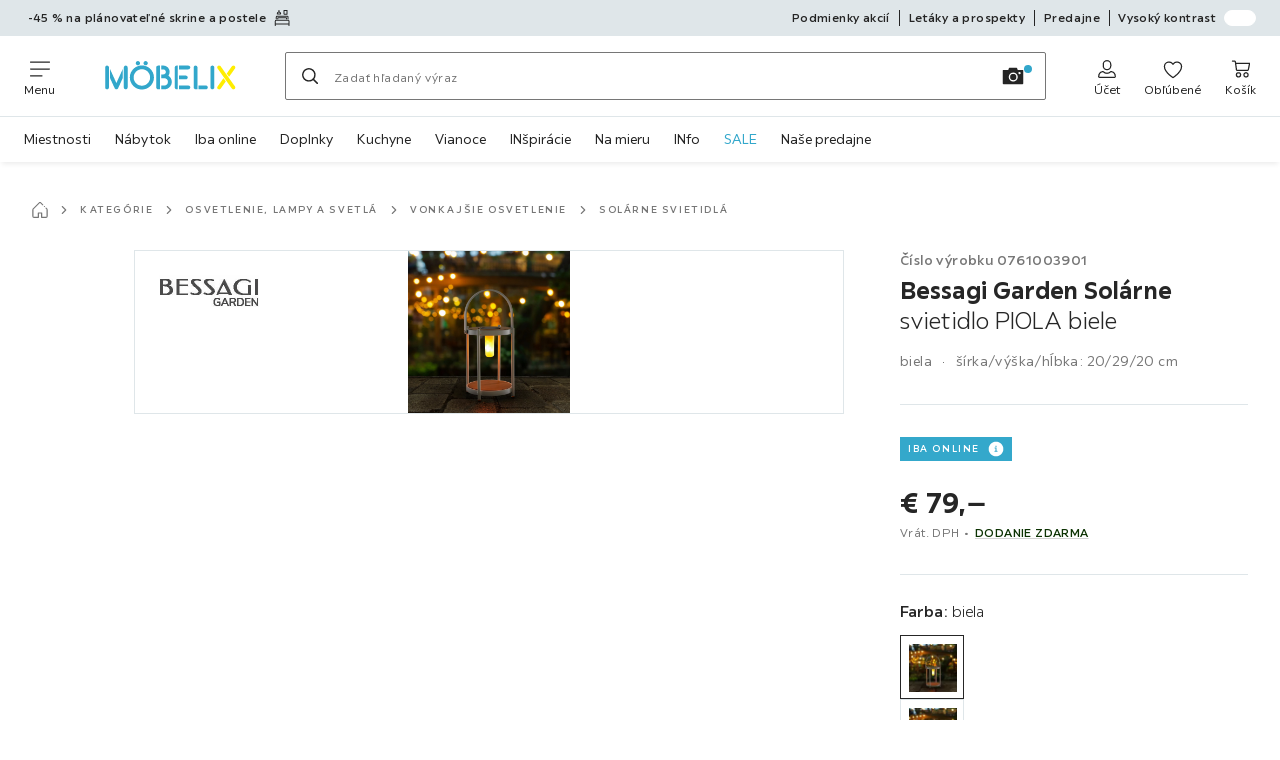

--- FILE ---
content_type: text/html; charset=utf-8
request_url: https://www.moebelix.sk/p/bessagi-garden-solarne-svietidlo-piola-biele-000761003901
body_size: 54163
content:

<!DOCTYPE html>
<!--
@@@@@@@@@@@@@@@@@@@@@@@@@@@@@@@@@@@@@@@@@@@@@@@@@@@@@@@@@@@@@@@@@@@@@@@@
@@@@@             Thanks for visiting! Wanna join us?              @@@@@
@@@@@  We are looking for curious colleagues! Check our offers on  @@@@@
@@@@@                 https://xxxl.digital/jobs                    @@@@@
@@@@@@@@@@@@@@@@@@@@@@@@@@@@@@@@@@@@@@@@@@@@@@@@@@@@@@@@@@@@@@@@@@@@@@@@
-->
<html lang="sk-SK">
  <head>
    <meta charset="UTF-8">
    <link href="https://media.moebelix.com" rel="preconnect" crossorigin />
    <title data-rh="true">Bessagi Garden Solárne svietidlo PIOLA biele • Möbelix</title>
    <meta data-rh="true" content="width=device-width, initial-scale=1, minimum-scale=1, shrink-to-fit=no" name="viewport"/><meta data-rh="true" content="telephone=no" name="format-detection"/><meta data-rh="true" content="index, follow" name="robots"/><meta data-rh="true" content="#32a7cb" name="msapplication-TileColor"/><meta data-rh="true" content="/assets/mstile-144x144.mbx.514b9a7d51e1d7ce0ef1.png" name="msapplication-TileImage"/><meta data-rh="true" content="/assets/browserconfig.mbx.59a34474537384540b17.xml" name="msapplication-config"/><meta data-rh="true" content="#32a7cb" name="theme-color"/><meta data-rh="true" content="Möbelix" name="apple-mobile-web-app-title"/><meta data-rh="true" content="Möbelix" name="application-name"/><meta data-rh="true" content="yes" name="mobile-web-app-capable"/><meta data-rh="true" content="black" name="apple-mobile-web-app-status-bar-style"/><meta data-rh="true" content="Bessagi Garden Solárne svietidlo PIOLA biele • Möbelix" property="og:title"/><meta data-rh="true" content="Bessagi Garden Solárne svietidlo PIOLA biele ✓ Výhodná cena ➤ Objednať teraz online v Möbelix!" property="og:description"/><meta data-rh="true" content="https://www.moebelix.sk/p/bessagi-garden-solarne-svietidlo-piola-biele-000761003901" property="og:url"/><meta data-rh="true" content="https://media.moebelix.com/i/moebelix/PIjxRJXwByPLjMGI2mB7VqnA/?fmt=auto&amp;%24dq%24=&amp;w=1200&amp;h=630" property="og:image"/><meta data-rh="true" content="product" property="og:type"/><meta data-rh="true" content="79" property="product:price:amount"/><meta data-rh="true" content="EUR" property="product:price:currency"/><meta data-rh="true" content="Möbelix" property="og:site_name"/><meta data-rh="true" content="instock" property="og:availability"/><meta data-rh="true" content="Bessagi Garden" property="og:brand"/><meta data-rh="true" content="Bessagi Garden Solárne svietidlo PIOLA biele ✓ Výhodná cena ➤ Objednať teraz online v Möbelix!" name="description"/>
    <script type="text/javascript" src="/ruxitagentjs_ICA15789NPRTUVXfghqrux_10327251022105625.js" data-dtconfig="rid=RID_1156007476|rpid=-545607877|domain=moebelix.sk|reportUrl=https://bf66963gpm.bf.dynatrace.com/bf|uam=1|app=0c2fe63308ca689c|ssc=1|coo=1|cors=1|cssm=l|owasp=1|featureHash=ICA15789NPRTUVXfghqrux|uana=data-purpose|xb=graphql^bs?operationName^emessages^pservices.xxxlgroup.com^bs/clickstream^pwww^bs.google-analytics^bs.com^piadvize^bs.com^pdoubleclick^bs.net^p^bs/api^bs/tracking^p^bs/commands^pmouseflow^bs.com|rdnt=2|uxrgce=1|cuc=u82drtn2|mel=100000|expw=1|dpvc=1|md=mdcc1=bxxxl.statistics.user.user_id,mdcc2=bxxxl.statistics.user.session_id,mdcc3=bxxxl.statistics.page.pagetype[1],mdcc4=bdocument.domain,mdcc5=bxxxl.statistics.shop.rail,mdcc6=bxxxl.statistics.page.pagetype[1],mdcc7=bxxxl.statistics.shop.country,mdcc8=bidzCustomData.cart_amount,mdcc9=bxxxl.statistics.shop.rail,mdcc10=bdocument.domain|lastModification=1765296064917|mdp=mdcc6,mdcc8,mdcc9,mdcc10|tp=500,50,0|srbbv=2|agentUri=/ruxitagentjs_ICA15789NPRTUVXfghqrux_10327251022105625.js" data-config='{"revision":1765296064917,"beaconUri":"https://bf66963gpm.bf.dynatrace.com/bf","agentUri":"/ruxitagentjs_ICA15789NPRTUVXfghqrux_10327251022105625.js","environmentId":"u82drtn2","modules":"ICA15789NPRTUVXfghqrux"}' data-envconfig='{"tracestateKeyPrefix":"d573fba5-2794ef2b"}' data-appconfig='{"app":"0c2fe63308ca689c","userInteractionCapture":["all"],"requestExclusions":"graphql\\?operationName=messages|services.xxxlgroup.com\\/clickstream|www\\.google-analytics\\.com|iadvize\\.com|doubleclick\\.net|\\/api\\/tracking|\\/commands|mouseflow\\.com"}' async></script><link data-rh="true" href="/assets/apple-touch-icon.mbx.cf9189833e7183a6b21a.png" rel="apple-touch-icon"/><link data-rh="true" href="/assets/apple-touch-icon-180x180.mbx.cf9189833e7183a6b21a.png" rel="apple-touch-icon" sizes="180x180"/><link data-rh="true" href="/assets/apple-touch-icon-167x167.mbx.b858427736ab1dc6de9d.png" rel="apple-touch-icon" sizes="167x167"/><link data-rh="true" href="/assets/apple-touch-icon-152x152.mbx.690f85507802522d88f2.png" rel="apple-touch-icon" sizes="152x152"/><link data-rh="true" href="/assets/apple-touch-icon-120x120.mbx.2f4541d7a0e1fd8764d3.png" rel="apple-touch-icon" sizes="120x120"/><link data-rh="true" href="/assets/favicon-32x32.mbx.0d4f5afa5b0abb8db3f1.png" rel="icon" sizes="32x32" type="image/png"/><link data-rh="true" href="/assets/favicon-16x16.mbx.03d495bee58e3c8ab90b.png" rel="icon" sizes="16x16" type="image/png"/><link data-rh="true" href="/assets/favicon.mbx.caf98e7e6c60df26f2be.ico" rel="shortcut icon"/><link data-rh="true" color="#32a7cb" href="data:image/svg+xml;charset=utf-8,%3Csvg xmlns=&#x27;http://www.w3.org/2000/svg&#x27; viewBox=&#x27;0 0 500 500&#x27;%3E%3Cpath d=&#x27;M0 250v250h500V0H0zm312.4-106.8c3 2.8 137.4 190.5 142.7 199.2 2.1 3.4 2.4 7.7.9 10.7-2.3 4.2-10.9 6.3-16.4 3.8-1.5-.7-27.5-36.6-71.8-99.2-38.1-53.9-70.3-99.6-71.5-101.6-5.2-8.3-.9-16 9-16.1 2.9 0 4.5.7 7.1 3.2m-239.7 2c5.6 5.2 5.3-.2 5.3 106.3 0 108.8.4 102.5-6.3 106.5-3.9 2.4-6.8 2.5-11.1.5-7-3.4-6.6 3.9-6.6-107.8V150.2l2.7-3.2c1.4-1.8 3.6-3.6 4.7-4.1 3.2-1.3 8.6-.2 11.3 2.3m181.4-.9c1.8 1.2 3.9 3.4 4.6 4.7 1 2 1.3 24.4 1.3 101.8 0 109.6.4 103.2-6.3 107.2-3.9 2.4-6.8 2.5-11.3.4-6.8-3.2-6.4 3.1-6.4-107.8V150.2l2.7-3.2c4.6-5.5 9.9-6.4 15.4-2.7m196.9-.8c3.8 2 6 5.3 6 9.1 0 3.3-1.9 6.1-45.7 66.8-8.7 12.1-16.2 22-16.7 22-.5.1-3.8-3.8-7.2-8.6l-6.3-8.7 27.9-39.3c15.4-21.6 29.2-40.1 30.7-41 3.4-2.2 7.5-2.3 11.3-.3M196.8 287.9c-16 35-30.5 65.3-32.1 67.3-2.8 3.5-3.5 3.8-7.9 3.8-3.8 0-5.7-.6-8.4-2.6-1.9-1.5-3.4-3-3.4-3.5 0-.4-12.8-29-28.5-63.5L88 226.6l.2-26.9.3-26.8 33.3 73.8c18.4 40.6 33.7 74.1 34 74.5.4.4 16.2-33.4 35.2-74.9l34.5-75.6.3 26.8.2 26.8zm166.6-21.3 6.6 8.7-2.3 3.1c-1.3 1.7-13.9 19.4-28.1 39.3-14.1 20-26.9 37.2-28.3 38.3-3.1 2.4-8.2 2.6-12.3.5-5.5-2.8-6.5-8.5-2.7-14.6 2.5-4 59.9-83.9 60.2-83.9.2 0 3.3 3.9 6.9 8.6&#x27;/%3E%3C/svg%3E" rel="mask-icon"/><link data-rh="true" href="/assets/iphone5_splash.mbx.a946d488556bcf67faa2.png" media="(device-width: 320px) and (device-height: 568px) and (-webkit-device-pixel-ratio: 2)" rel="apple-touch-startup-image"/><link data-rh="true" href="/assets/iphone6_splash.mbx.3c32b0c654c4ea9a2f56.png" media="(device-width: 375px) and (device-height: 667px) and (-webkit-device-pixel-ratio: 2)" rel="apple-touch-startup-image"/><link data-rh="true" href="/assets/iphoneplus_splash.mbx.8f8f50d1c3c02bc61c5e.png" media="(device-width: 621px) and (device-height: 1104px) and (-webkit-device-pixel-ratio: 3)" rel="apple-touch-startup-image"/><link data-rh="true" href="/assets/iphonex_splash.mbx.5eee160b815d31810e04.png" media="(device-width: 375px) and (device-height: 812px) and (-webkit-device-pixel-ratio: 3)" rel="apple-touch-startup-image"/><link data-rh="true" href="/assets/iphonexr_splash.mbx.cbf22e3b1cc5909ca567.png" media="(device-width: 414px) and (device-height: 896px) and (-webkit-device-pixel-ratio: 2)" rel="apple-touch-startup-image"/><link data-rh="true" href="/assets/iphonexsmax_splash.mbx.34092bce52d104ccc2fe.png" media="(device-width: 414px) and (device-height: 896px) and (-webkit-device-pixel-ratio: 3)" rel="apple-touch-startup-image"/><link data-rh="true" href="/assets/ipad_splash.mbx.84679b2e4ba544dc543c.png" media="(device-width: 768px) and (device-height: 1024px) and (-webkit-device-pixel-ratio: 2)" rel="apple-touch-startup-image"/><link data-rh="true" href="/assets/ipadpro1_splash.mbx.263febea3998e3278326.png" media="(device-width: 834px) and (device-height: 1112px) and (-webkit-device-pixel-ratio: 2)" rel="apple-touch-startup-image"/><link data-rh="true" href="/assets/ipadpro3_splash.mbx.365527953a2db92e1d83.png" media="(device-width: 834px) and (device-height: 1194px) and (-webkit-device-pixel-ratio: 2)" rel="apple-touch-startup-image"/><link data-rh="true" href="/assets/ipadpro2_splash.mbx.145478b03190ce58bf18.png" media="(device-width: 1024px) and (device-height: 1366px) and (-webkit-device-pixel-ratio: 2)" rel="apple-touch-startup-image"/><link data-rh="true" href="/assets/site.webmanifest" rel="manifest"/><link data-rh="true" href="https://www.moebelix.sk/p/bessagi-garden-solarne-svietidlo-piola-biele-000761003901" rel="canonical"/><link data-rh="true" href="https://www.moebelix.cz/p/bessagi-garden-solarni-svitidlo-piola-bil-000761003901" hreflang="cs-CZ" rel="alternate"/><link data-rh="true" href="https://www.moebelix.sk/p/bessagi-garden-solarne-svietidlo-piola-biele-000761003901" hreflang="sk-SK" rel="alternate"/>
    <link data-chunk="main" rel="stylesheet" href="https://assets.moebelix.com/webshop/mbx/./assets/css/2c84ccacb49faee480bb.css" crossorigin="anonymous">
<link data-chunk="main" rel="stylesheet" href="https://assets.moebelix.com/webshop/mbx/./assets/css/3f4f97dd8d5d0407e8a7.css" crossorigin="anonymous">
<link data-chunk="main" rel="stylesheet" href="https://assets.moebelix.com/webshop/mbx/./assets/css/8f95d878323e4f7e960a.css" crossorigin="anonymous">
<link data-chunk="RelatedProductsModal" rel="stylesheet" href="https://assets.moebelix.com/webshop/mbx/./assets/css/f4032fc053d5075c591c.css" crossorigin="anonymous">
<link data-chunk="productDetail" rel="stylesheet" href="https://assets.moebelix.com/webshop/mbx/./assets/css/65ce0ed056b53735ff07.css" crossorigin="anonymous">
<link data-chunk="productDetail" rel="stylesheet" href="https://assets.moebelix.com/webshop/mbx/./assets/css/1bdea8eb52b67b5fff20.css" crossorigin="anonymous">
<link data-chunk="cms" rel="stylesheet" href="https://assets.moebelix.com/webshop/mbx/./assets/css/89d0a5b8fd66599210ae.css" crossorigin="anonymous">
<link data-chunk="countryOverlay" rel="stylesheet" href="https://assets.moebelix.com/webshop/mbx/./assets/css/a58d5ec04968b7eccdb8.css" crossorigin="anonymous">
<link data-chunk="CmsTrackedNewsletterComponent-index" rel="stylesheet" href="https://assets.moebelix.com/webshop/mbx/./assets/css/4db06a2894acdfcab14c.css" crossorigin="anonymous">
<link data-chunk="TermsAndConditionsModal" rel="stylesheet" href="https://assets.moebelix.com/webshop/mbx/./assets/css/8d8a132aa34a92e97ac0.css" crossorigin="anonymous">
<link data-chunk="pages-ProductDetail-components-Variants" rel="stylesheet" href="https://assets.moebelix.com/webshop/mbx/./assets/css/206e067865e8f4d179e8.css" crossorigin="anonymous">
    <script>window.webShopFrontend={"release_Version":"AppWebshop@1.21.17"};</script>
  </head>

  <body >
    
    <div data-hydrate-root="main" id="root"><div class="_aN0GrIOcfkuiXbB4"><header data-purpose="header" id="navigation-start" class="_Vkn8Jbi3H6uwkeY9"><div class="_PBpfbGSGul_aVnRn" data-purpose="meta.navigation"><div class="_bbiDltJOlqafPFWA"><div class="_A9xx0js2N0korf9A"><div class="_iDgu8AAgcP_pqHKR" data-purpose="metanav.linkCarousel.content" style="transform:translateY(-0%)"><a aria-hidden="false" data-purpose="metaNavigation.promotion.link" style="--icon-before-url:url(&quot;data:image/svg+xml;charset=utf-8,%3Csvg xmlns=&#x27;http://www.w3.org/2000/svg&#x27; viewBox=&#x27;0 0 24 24&#x27;%3E%3Cpath d=&#x27;M23.21 16.62a2 2 0 0 0-2-1.92h-18a1.93 1.93 0 0 0-2 2v6.55a.75.75 0 1 0 1.5 0v-1.59h19v1.59a.75.75 0 1 0 1.5 0zM2.71 20.2v-3.53a.44.44 0 0 1 .51-.47h18a.47.47 0 0 1 .51.46v3.5zm15.93-6.06a.76.76 0 0 0 .75-.75v-1.66a.76.76 0 0 0-.75-.75H5.78a.76.76 0 0 0-.75.75v1.66a.75.75 0 1 0 1.5 0v-.91h11.36v.91a.76.76 0 0 0 .75.75&#x27;/%3E%3Cpath d=&#x27;M3.33 14.14a.76.76 0 0 0 .75-.75v-2.82a.53.53 0 0 1 .53-.53h15.2a.53.53 0 0 1 .53.53v2.82a.75.75 0 1 0 1.5 0v-2.82a2 2 0 0 0-2-2H4.61a2 2 0 0 0-2 2v2.82a.76.76 0 0 0 .72.75m1.51-7.56H10a.76.76 0 0 0 .75-.75 3.55 3.55 0 0 0-2.56-3.5V.75a.75.75 0 0 0-1.5 0v1.58a3.57 3.57 0 0 0-2.56 3.5.76.76 0 0 0 .71.75m2.53-2.85h.06a1.85 1.85 0 0 1 1.66 1.35H5.71a1.88 1.88 0 0 1 1.66-1.35m7.74 3.3h4.5a.76.76 0 0 0 .75-.75V.75a.76.76 0 0 0-.75-.75h-4.5a.76.76 0 0 0-.75.75v5.53a.76.76 0 0 0 .75.75m.75-5.53h3v4h-3z&#x27;/%3E%3C/svg%3E&quot;);--icon-after-url:url(&quot;data:image/svg+xml;charset=utf-8,%3Csvg xmlns=&#x27;http://www.w3.org/2000/svg&#x27; viewBox=&#x27;0 0 24 24&#x27;%3E%3Cpath d=&#x27;M23.21 16.62a2 2 0 0 0-2-1.92h-18a1.93 1.93 0 0 0-2 2v6.55a.75.75 0 1 0 1.5 0v-1.59h19v1.59a.75.75 0 1 0 1.5 0zM2.71 20.2v-3.53a.44.44 0 0 1 .51-.47h18a.47.47 0 0 1 .51.46v3.5zm15.93-6.06a.76.76 0 0 0 .75-.75v-1.66a.76.76 0 0 0-.75-.75H5.78a.76.76 0 0 0-.75.75v1.66a.75.75 0 1 0 1.5 0v-.91h11.36v.91a.76.76 0 0 0 .75.75&#x27;/%3E%3Cpath d=&#x27;M3.33 14.14a.76.76 0 0 0 .75-.75v-2.82a.53.53 0 0 1 .53-.53h15.2a.53.53 0 0 1 .53.53v2.82a.75.75 0 1 0 1.5 0v-2.82a2 2 0 0 0-2-2H4.61a2 2 0 0 0-2 2v2.82a.76.76 0 0 0 .72.75m1.51-7.56H10a.76.76 0 0 0 .75-.75 3.55 3.55 0 0 0-2.56-3.5V.75a.75.75 0 0 0-1.5 0v1.58a3.57 3.57 0 0 0-2.56 3.5.76.76 0 0 0 .71.75m2.53-2.85h.06a1.85 1.85 0 0 1 1.66 1.35H5.71a1.88 1.88 0 0 1 1.66-1.35m7.74 3.3h4.5a.76.76 0 0 0 .75-.75V.75a.76.76 0 0 0-.75-.75h-4.5a.76.76 0 0 0-.75.75v5.53a.76.76 0 0 0 .75.75m.75-5.53h3v4h-3z&#x27;/%3E%3C/svg%3E&quot;)" class="_A6dIemK_x0PZSoKc _Ej3IXg5pfH1a2YNs _EAb93Jr_SaMf6lDF _H5F5dLs3OksFW9Cj _AucYWBUCn6PDgXlM _Kes7ynCOFs5S8DXA _rygPX2slTty8Lavs _mLMvc5ZJLUivtdzj _FodqPfTiXNOjN5v_" href="/c/planovatelne-spalne"><span class="_NfLe6vEngMythhlc">-45 % na plánovateľné skrine a postele</span></a><a aria-hidden="false" data-purpose="metaNavigation.promotion.link" style="--icon-before-url:url(&quot;data:image/svg+xml;charset=utf-8,%3Csvg xmlns=&#x27;http://www.w3.org/2000/svg&#x27; viewBox=&#x27;0 0 24 24&#x27;%3E%3Cpath d=&#x27;M17.982 12.514h-7.64v-1.847a.4.4 0 1 1 .799 0v.46a.749.749 0 1 0 1.498 0v-.46a1.898 1.898 0 1 0-3.795 0v1.847H5.528a.76.76 0 0 0-.75.75v9.987a.75.75 0 1 0 1.499 0v-.64h10.986v.64a.75.75 0 0 0 1.498 0v-9.988a.76.76 0 0 0-.779-.749M6.277 13.983h4.714v7.08H6.277zm6.242 7.08v-7.08h4.744v7.08z&#x27;/%3E%3Cpath d=&#x27;M14.277 16.51a.749.749 0 1 0 0-1.499.749.749 0 0 0 0 1.498zm-5.004 0a.75.75 0 1 0 0-1.499.75.75 0 0 0 0 1.498zm5.004-11.696a.749.749 0 1 0 0-1.498.749.749 0 0 0 0 1.498m-5.004 0a.75.75 0 1 0 0-1.498.75.75 0 0 0 0 1.498&#x27;/%3E%3Cpath d=&#x27;M18.981 0H4.529a.76.76 0 0 0-.749.75v6.51a.76.76 0 0 0 .75.73h14.45a.76.76 0 0 0 .75-.75V.76a.76.76 0 0 0-.75-.76zM5.278 1.508h5.713v4.994H5.278zm12.984 4.994h-5.743V1.508h5.743z&#x27;/%3E%3C/svg%3E&quot;);--icon-after-url:url(&quot;data:image/svg+xml;charset=utf-8,%3Csvg xmlns=&#x27;http://www.w3.org/2000/svg&#x27; viewBox=&#x27;0 0 24 24&#x27;%3E%3Cpath d=&#x27;M17.982 12.514h-7.64v-1.847a.4.4 0 1 1 .799 0v.46a.749.749 0 1 0 1.498 0v-.46a1.898 1.898 0 1 0-3.795 0v1.847H5.528a.76.76 0 0 0-.75.75v9.987a.75.75 0 1 0 1.499 0v-.64h10.986v.64a.75.75 0 0 0 1.498 0v-9.988a.76.76 0 0 0-.779-.749M6.277 13.983h4.714v7.08H6.277zm6.242 7.08v-7.08h4.744v7.08z&#x27;/%3E%3Cpath d=&#x27;M14.277 16.51a.749.749 0 1 0 0-1.499.749.749 0 0 0 0 1.498zm-5.004 0a.75.75 0 1 0 0-1.499.75.75 0 0 0 0 1.498zm5.004-11.696a.749.749 0 1 0 0-1.498.749.749 0 0 0 0 1.498m-5.004 0a.75.75 0 1 0 0-1.498.75.75 0 0 0 0 1.498&#x27;/%3E%3Cpath d=&#x27;M18.981 0H4.529a.76.76 0 0 0-.749.75v6.51a.76.76 0 0 0 .75.73h14.45a.76.76 0 0 0 .75-.75V.76a.76.76 0 0 0-.75-.76zM5.278 1.508h5.713v4.994H5.278zm12.984 4.994h-5.743V1.508h5.743z&#x27;/%3E%3C/svg%3E&quot;)" class="_A6dIemK_x0PZSoKc _Ej3IXg5pfH1a2YNs _EAb93Jr_SaMf6lDF _H5F5dLs3OksFW9Cj _AucYWBUCn6PDgXlM _Kes7ynCOFs5S8DXA _rygPX2slTty8Lavs _mLMvc5ZJLUivtdzj _FodqPfTiXNOjN5v_" href="/kuchyne-na-mieru-C4C1"><span class="_NfLe6vEngMythhlc">-60 % na plánovateľné kuchyne</span></a></div></div><div data-testid="metaNav.service.container" class="_mUBR3RsLRDdj8qYZ"><div class="_TaiXm5ewU4DA5ewW" data-purpose="metaNav.service.nodes"><a aria-hidden="false" data-purpose="metaNavigation.service.link" class="_A6dIemK_x0PZSoKc _Ej3IXg5pfH1a2YNs _EAb93Jr_SaMf6lDF _H5F5dLs3OksFW9Cj _mrpsEHtrNFnZCqTw" href="/c/podmienky"><span class="_NfLe6vEngMythhlc">Podmienky akcií</span></a><a aria-hidden="false" data-purpose="metaNavigation.service.link" class="_A6dIemK_x0PZSoKc _Ej3IXg5pfH1a2YNs _EAb93Jr_SaMf6lDF _H5F5dLs3OksFW9Cj _mrpsEHtrNFnZCqTw" href="/prospekty"><span class="_NfLe6vEngMythhlc">Letáky a prospekty</span></a><a aria-hidden="false" data-purpose="metaNavigation.service.link" class="_A6dIemK_x0PZSoKc _Ej3IXg5pfH1a2YNs _EAb93Jr_SaMf6lDF _H5F5dLs3OksFW9Cj _mrpsEHtrNFnZCqTw" href="/predajne"><span class="_NfLe6vEngMythhlc">Predajne</span></a><input role="switch" id="contrast-toggle-navigation" class="_klvfS7Iu9hlj6btE" type="checkbox"/><label for="contrast-toggle-navigation" class="_eNgB1v3Y4BlpJl__ _AkCqvuGmFJUDi5VL">Vysoký kontrast<span class="_bvcMp6ZRIEYpjWnp" role="presentation"><i class="_F8X_Nbg_K52B5iMN _ybDJ9s_RIXiJ0OKo" role="presentation"><svg xmlns="http://www.w3.org/2000/svg" viewBox="0 0 24 24"><path d="M12 1.5c2.7 0 5.4 1 7.4 3.1 4.1 4.1 4.1 10.7 0 14.8-2.1 2.1-4.7 3.1-7.4 3.1s-5.4-1-7.4-3.1C.5 15.3.5 8.7 4.6 4.6c2-2.1 4.7-3.1 7.4-3.1M12 0C8.8 0 5.8 1.2 3.5 3.5S0 8.8 0 12s1.2 6.2 3.5 8.5S8.8 24 12 24s6.2-1.2 8.5-3.5S24 15.2 24 12s-1.2-6.2-3.5-8.5S15.2 0 12 0" style="fill:#fff"/><path d="M19.4 4.6C15.3.5 8.7.5 4.6 4.6s-4.1 10.7 0 14.8 10.7 4.1 14.8 0 4.1-10.7 0-14.8m-1 13.8c-3.5 3.5-9.2 3.5-12.7 0L18.4 5.6c3.5 3.6 3.5 9.2 0 12.8" style="fill:#0f0f0f"/><path d="M18.4 5.6 5.6 18.4c3.5 3.5 9.2 3.5 12.7 0s3.6-9.2.1-12.8" style="fill:#fff"/></svg></i></span></label></div></div></div></div><div class="_jK1FBmzdiQWjWeej"><button aria-label="Zmeniť navigáciu" class="_eZcEOsrRXsmM6qR8 _Kes7ynCOFs5S8DXA" data-purpose="header.button.hamburger" data-toggle="collapse" style="--icon-before-url:url(&quot;data:image/svg+xml;charset=utf-8,%3Csvg xmlns=&#x27;http://www.w3.org/2000/svg&#x27; viewBox=&#x27;0 0 96 96&#x27;%3E%3Cpath d=&#x27;M3 12h90c1.7 0 3 1.3 3 3s-1.3 3-3 3H3c-1.7 0-3-1.3-3-3s1.3-3 3-3m0 33h90c1.7 0 3 1.3 3 3s-1.3 3-3 3H3c-1.7 0-3-1.3-3-3s1.3-3 3-3m0 33h54c1.7 0 3 1.3 3 3s-1.3 3-3 3H3c-1.7 0-3-1.3-3-3s1.3-3 3-3&#x27;/%3E%3C/svg%3E&quot;)" type="button"><span class="_k3JRmYjpLoj0cZi5">Menu</span></button><a aria-hidden="false" aria-label="XXXLutz" class="_vwHbOmEKwjpEkEla" data-purpose="header.railLogo" href="/"><span class="_JJopxCuW8eok_2JX">XXXLutz</span><i aria-hidden="true" class="_F8X_Nbg_K52B5iMN _WeF1d5m7Jktz_sC4" role="presentation"><svg xmlns="http://www.w3.org/2000/svg" preserveAspectRatio="xMidYMid slice" style="width:100%;height:100%;overflow:visible" viewBox="0 0 1366 768"><g fill="#FFED00"><path d="m1344.5 489.5-87.7-123.7v.1l-56.8-80c-3.6-5.1-9.6-8.2-16-8.2-3.8 0-7.6 1.1-10.8 3.2-4.4 2.9-7.3 7.2-8.3 12.3-.9 4.5.1 9 2.4 13l89.4 126.2 56.8 80c3.4 4.7 8.7 7.7 14.7 8.1h1.3c3.8 0 7.5-1.1 10.8-3.2 4.4-2.9 7.3-7.2 8.3-12.3.9-5-.2-10-3.1-14.2z"/><path d="M1345.4 307.4c3-4.2 4.1-9.2 3.1-14.2-1-5.1-3.9-9.4-8.3-12.3-3.2-2.1-6.9-3.2-10.8-3.2-6.4 0-12.3 3-16 8.1l-52 73.2 23.6 33.3z"/><path d="M1168 490.9c-3 4.2-4.1 9.2-3.1 14.2 1 5.1 3.9 9.4 8.3 12.3 3.2 2.1 6.9 3.2 10.8 3.2h1.3c5.9-.4 11.3-3.4 14.6-8.1l52-73.2-23.6-33.3z"/></g><path fill="#32A7CB" d="M1115 277.7c-10.7 0-19.4 8.7-19.4 19.4v203.5c0 10.7 8.7 19.4 19.4 19.4s19.4-8.7 19.4-19.4V297.1c0-10.7-8.7-19.4-19.4-19.4"/><g fill="#32A7CB"><path d="M963.3 481.1v-184c0-10.7-8.7-19.4-19.4-19.4s-19.4 8.7-19.4 19.4v203.6c0 10.6 8.7 19.2 19.4 19.2h19.4z"/><path d="M1048.7 481.1h-74.1v38.8h74.1c10.7 0 19.4-8.7 19.4-19.4s-8.7-19.4-19.4-19.4"/></g><g fill="#32A7CB"><path d="M870.1 316.5c10.7 0 19.4-8.7 19.4-19.4s-8.7-19.4-19.4-19.4h-95.8v38.8z"/><path d="M870.1 520c10.7 0 19.4-8.7 19.4-19.4s-8.7-19.4-19.4-19.4h-95.8V520z"/><path d="M753.3 277.7c-14.9 0-21.5 9.7-21.5 19.4v203.6c0 10.6 8.7 19.2 19.4 19.2H763V277.7z"/><path d="M844.1 418.4c10.7 0 19.4-8.7 19.4-19.4s-8.7-19.4-19.4-19.4h-69.8v38.8z"/></g><g fill="#32A7CB"><path d="M581.6 481.3V277.8h-17.3c-14.9 0-21.5 9.7-21.5 19.4v203.5c0 10.6 8.7 19.2 19.4 19.2h19.4z"/><path d="M667 380.3c8.1-10.9 12.4-24.1 12.4-38 0-35.6-28.9-64.5-64.4-64.5h-22.2v38.9H615c14.1 0 25.6 11.5 25.6 25.6s-11.5 25.6-25.6 25.6h-22.2v38.6h32.1c20.7 0 37.5 16.8 37.5 37.5s-16.8 37.5-37.5 37.5l-32.2-.1V520h32.1c42.1 0 76.3-34.1 76.3-76 .3-26.1-12.7-49.7-34.1-63.7"/></g><path fill="#32A7CB" d="M355.9 275.1c11.9 0 21.7-9.7 21.7-21.7 0-11.9-9.7-21.7-21.7-21.7s-21.7 9.7-21.7 21.7c0 11.9 9.7 21.7 21.7 21.7"/><path fill="#32A7CB" d="M434.9 275.1c11.9 0 21.7-9.7 21.7-21.7 0-11.9-9.7-21.7-21.7-21.7s-21.7 9.7-21.7 21.7c0 11.9 9.8 21.7 21.7 21.7"/><path fill="#32A7CB" d="M396.4 276.1c-67.8 0-123 55.2-123 123s55.2 123 123 123 123-55.2 123-123-55.2-123-123-123m0 207c-46.4 0-84.1-37.7-84.1-84.1s37.7-84.1 84.1-84.1 84.1 37.7 84.1 84.1-37.8 84.1-84.1 84.1"/><g fill="#32A7CB"><path d="M60.8 315.9v-18.7c0-10.7-8.7-19.4-19.4-19.4S22 286.5 22 297.2v203.4c0 10.7 8.7 19.4 19.4 19.4s19.4-8.7 19.4-19.4V315.9"/><path d="m136.5 455.9-64-141V407L119 509c.3.7.7 1.3 1.2 2.1.4.7.9 1.3 1.3 1.8l.4.5c.5.6 1 1.1 1.6 1.6l.3.3.3.2c.5.4 1.1.8 1.6 1.2l.5.3c.6.4 1.2.7 1.6.9l.5.3.3.1c.7.3 1.5.6 2.2.8l.6.2c.6.2 1.3.3 1.9.4l.7.1c.8.1 1.6.2 2.5.2.8 0 1.6-.1 2.5-.2l.6-.1c.7-.1 1.3-.3 2-.4l.6-.2c.7-.2 1.5-.5 2-.7l.6-.3.2-.1c.6-.3 1.2-.6 1.8-1l.5-.3c.6-.4 1.2-.8 1.7-1.3l.3-.2q.9-.75 1.8-1.8l.4-.5c.5-.6 1-1.2 1.5-2 .4-.6.8-1.3 1.1-2l46.6-102.2v-92.1z"/><path d="M231.8 277.7c-10.7 0-19.4 8.7-19.4 19.4v203.4c0 10.7 8.7 19.4 19.4 19.4s19.4-8.7 19.4-19.4V297.1c0-10.7-8.7-19.4-19.4-19.4"/></g></svg></i></a><a href="#main" class="_STaYLYewD48oytiY">Prejsť na hlavný obsah</a><form data-purpose="header.searchBar" class="_R1FhVgk3Gfcw3_xq" role="search" method="GET" action="/s/"><div class="_l1gpaR63aE68syIy __0vzHE2g3A0Lli9Z _bBgn4eB5dzPPu2Q6" data-purpose="header.searchBar.input"><div class="_irAf43tEfRDvoYya"><button aria-label="Hľadať" class="_M1PnHHSvaCkcnyGU _js5EqAGeHLC6BZLc _Kes7ynCOFs5S8DXA" title="" type="submit" data-purpose="header.searchBar.button.submit" data-track-id="searchButton" style="--icon-before-url:url(&quot;data:image/svg+xml;charset=utf-8,%3Csvg xmlns=&#x27;http://www.w3.org/2000/svg&#x27; viewBox=&#x27;0 0 96 96&#x27;%3E%3Cpath d=&#x27;M66.7 72.8c-7 5.7-15.9 9-25.6 9C18.6 81.8.4 63.6.4 41.1S18.6.4 41.1.4s40.7 18.2 40.7 40.7c0 9.7-3.4 18.6-9 25.6.2.1.3.3.5.4L95.1 89c1.7 1.7 1.7 4.5 0 6.2s-4.5 1.7-6.2 0L67.1 73.3c-.1-.2-.3-.3-.4-.5m-25.6.3c17.7 0 32-14.3 32-32s-14.3-32-32-32-32 14.3-32 32 14.4 32 32 32&#x27;/%3E%3C/svg%3E&quot;)"></button></div><input aria-controls="search-suggestions" autoComplete="off" data-track-id="searchBox" enterKeyHint="search" aria-invalid="false" aria-readonly="false" class="_IMBCY2rWXpRHtJzw _l5q_caxFOU26TY9o _oGbh6v1aWXXNTgT3 _BfAwwMiIT3JomYdE" id="searchBox" inputMode="search" name="s" type="search" placeholder="Zadať hľadaný výraz" data-purpose="header.searchBar.input.field" value=""/><label class="_uygIeQgJGFBQTADA __sFU6GfqCZm02sEL _Fo9y6DxGvIb7u5PQ" data-optional-symbol="" data-required-symbol="*" for="searchBox">Hľadať</label><div class="_o51WBtnsw8x2_eZB"><div class="_TpPobZr_qfkfDO5T"><button class="__u4rMg8eVxMRVKql" aria-label="Vymazať hľadaný výraz" data-testid="cancel.button" type="reset" tabindex="0"><i aria-hidden="true" class="_F8X_Nbg_K52B5iMN _inwR9iQK1nPL_com" role="presentation"><svg xmlns="http://www.w3.org/2000/svg" viewBox="0 0 96 96"><path d="M48.09 36.08C59.53 24.855 71.012 13.67 82.343 2.34a9.5 9.5 0 0 1 1.16-.96C84.635.61 85.9.201 87.247.03 87.75 0 87.745 0 88.251 0c1.186.074 2.316.326 3.381.868a8.07 8.07 0 0 1 4.332 6.375c.08.835.027 1.68-.157 2.498-.298 1.336-.94 2.498-1.806 3.545-11.116 11.838-22.545 23.373-34.085 34.8 11.225 11.44 22.41 22.922 33.741 34.253.813.866 1.466 1.823 1.87 2.948a8.02 8.02 0 0 1 0 5.419 8 8 0 0 1-1.206 2.193 8.06 8.06 0 0 1-7.074 3.062 8 8 0 0 1-3.32-1.08 9.5 9.5 0 0 1-1.217-.884c-11.838-11.116-23.373-22.545-34.8-34.085-11.44 11.225-22.922 22.41-34.253 33.741-.866.813-1.823 1.466-2.947 1.87a8 8 0 0 1-2.961.47 8.06 8.06 0 0 1-6.635-3.925 8 8 0 0 1-1.079-4.825 8 8 0 0 1 1.079-3.319 9.5 9.5 0 0 1 .885-1.218c11.116-11.838 22.544-23.373 34.085-34.8-11.225-11.44-22.41-22.922-33.74-34.253-.931-.99-1.645-2.111-2.026-3.425a8.07 8.07 0 0 1 2.025-7.889A8 8 0 0 1 4.368.868C5.433.326 6.563.074 7.748 0c.503 0 .5 0 1.005.031.502.064.991.141 1.479.283 1.147.333 2.143.924 3.058 1.681C25.128 13.111 36.663 24.54 48.09 36.08"/></svg></i></button><div class="_ZGw8Av8yAZCv1b88"><button aria-label="Vyhľadávanie obrázkov" class="_M1PnHHSvaCkcnyGU _d1U9hEZTXM8KBtJi _sYIxxvCfc0qeVMKI _Kes7ynCOFs5S8DXA" title="" type="button" data-purpose="image.search.modal.open" style="--icon-before-url:url(&quot;data:image/svg+xml;charset=utf-8,%3Csvg xmlns=&#x27;http://www.w3.org/2000/svg&#x27; viewBox=&#x27;0 0 24 24&#x27;%3E%3Cpath fill-rule=&#x27;evenodd&#x27; d=&#x27;M22.42 5.33h-5.28l-.62-1.75a.76.76 0 0 0-.71-.5H8.19a.76.76 0 0 0-.71.5l-.62 1.75H1.58a.76.76 0 0 0-.75.75v14.09a.76.76 0 0 0 .75.75h20.84a.76.76 0 0 0 .75-.75V6.08a.76.76 0 0 0-.75-.75M12.274 8.2a4.93 4.93 0 1 0-.02 9.86 4.93 4.93 0 0 0 .02-9.86m0 8.35a3.43 3.43 0 1 1 3.42-3.43 3.44 3.44 0 0 1-3.42 3.43m7.434-6.678a1.17 1.17 0 0 1-.651.198 1.16 1.16 0 0 1-1.17-1.16 1.17 1.17 0 1 1 1.82.962Z&#x27; clip-rule=&#x27;evenodd&#x27;/%3E%3C/svg%3E&quot;)"></button></div></div></div></div></form><div class="_JGqCj0yQYVXIWEPz"><div class="_iSBNLrdpI2Cgpq_X _r9rgTg7AIznhkjsT"><button data-testid="actionIcon.button" class="_mWhAXJo09SuCh3Lw _DtDydyrWiMMdMFig _Kes7ynCOFs5S8DXA" style="--icon-before-url:url(&quot;data:image/svg+xml;charset=utf-8,%3Csvg xmlns=&#x27;http://www.w3.org/2000/svg&#x27; viewBox=&#x27;0 0 24 24&#x27;%3E%3Cpath d=&#x27;M12 13.52a5.26 5.26 0 0 1-5.25-5.25V6.5a5.25 5.25 0 1 1 10.5 0v1.77A5.26 5.26 0 0 1 12 13.52m0-10.77A3.75 3.75 0 0 0 8.25 6.5v1.77a3.75 3.75 0 0 0 7.5 0V6.5A3.75 3.75 0 0 0 12 2.75m9 20H3.05a1.76 1.76 0 0 1-1.661-1.197 1.8 1.8 0 0 1-.089-.723 6.77 6.77 0 0 1 5.25-6.46 1.72 1.72 0 0 1 1.7.48 5.24 5.24 0 0 0 7.5 0 1.72 1.72 0 0 1 1.7-.48 6.79 6.79 0 0 1 5.25 6.46 1.78 1.78 0 0 1-1.023 1.76 1.8 1.8 0 0 1-.677.16M7 15.81A5.28 5.28 0 0 0 2.8 21a.27.27 0 0 0 .06.2.26.26 0 0 0 .19.08H21a.26.26 0 0 0 .19-.08.27.27 0 0 0 .06-.2A5.28 5.28 0 0 0 17 15.81a.24.24 0 0 0-.2.09 6.74 6.74 0 0 1-9.64 0 .28.28 0 0 0-.16-.09&#x27;/%3E%3C/svg%3E&quot;)" state="[object Object]" data-purpose="header.login.actionIcon" aria-label="Prihlásiť sa" type="button"><span class="_S4Xnh4sD1w32FKKU">Účet</span></button></div><div class="_iSBNLrdpI2Cgpq_X"><a aria-hidden="false" aria-label="K obľúbeným položkám 0 produkty " class="_mWhAXJo09SuCh3Lw _DtDydyrWiMMdMFig _Kes7ynCOFs5S8DXA" data-purpose="wxs.header.actions.favourites" style="--icon-before-url:url(&quot;data:image/svg+xml;charset=utf-8,%3Csvg xmlns=&#x27;http://www.w3.org/2000/svg&#x27; viewBox=&#x27;0 0 24 24&#x27;%3E%3Cpath d=&#x27;M12 23.07a.8.8 0 0 1-.4-.11C11.17 22.68 1 16.15 1 9.18a6.25 6.25 0 0 1 11-4.06 6.25 6.25 0 0 1 11 4.06c0 7-10.17 13.5-10.6 13.78a.8.8 0 0 1-.4.11M7.25 4.43A4.75 4.75 0 0 0 2.5 9.18c0 5.43 7.64 11 9.5 12.24 1.86-1.26 9.5-6.81 9.5-12.24a4.75 4.75 0 0 0-8.85-2.39.78.78 0 0 1-1.3 0 4.76 4.76 0 0 0-4.1-2.36&#x27;/%3E%3C/svg%3E&quot;)" href="/favourites"><span class="_S4Xnh4sD1w32FKKU">Obľúbené</span></a></div><div class="_iSBNLrdpI2Cgpq_X _kqB6gVYcQQq8wASK"><a aria-hidden="false" aria-label="Moje rezervácie 0 produkty " class="_mWhAXJo09SuCh3Lw _DtDydyrWiMMdMFig _Kes7ynCOFs5S8DXA" data-purpose="wxs.header.actions.reservation" style="--icon-before-url:url(&quot;data:image/svg+xml;charset=utf-8,%3Csvg xmlns=&#x27;http://www.w3.org/2000/svg&#x27; viewBox=&#x27;0 0 24 24&#x27;%3E%3Cpath d=&#x27;M12 0a12 12 0 1 0 0 24 12 12 0 0 0 0-24m0 22.5A10.5 10.5 0 1 1 22.5 12 10.51 10.51 0 0 1 12 22.5&#x27;/%3E%3Cpath d=&#x27;m16 8.85-3.25 1.85V4a.75.75 0 1 0-1.5 0v8a1 1 0 0 0 0 .15.34.34 0 0 0 .05.14v.05a.9.9 0 0 0 .2.19l.07.05a.8.8 0 0 0 .34.09.75.75 0 0 0 .34-.09l4.33-2.5a.76.76 0 0 0 .27-1 .75.75 0 0 0-.85-.23&#x27;/%3E%3C/svg%3E&quot;)" href="/rezervacia"><span class="_S4Xnh4sD1w32FKKU">header.actionIcons.reservation.label</span></a></div><div class="_iSBNLrdpI2Cgpq_X"><a aria-hidden="false" aria-label="Nákupný košík 0 produkty " class="_mWhAXJo09SuCh3Lw _DtDydyrWiMMdMFig _Kes7ynCOFs5S8DXA" data-purpose="wxs.header.actions.cart" style="--icon-before-url:url(&quot;data:image/svg+xml;charset=utf-8,%3Csvg xmlns=&#x27;http://www.w3.org/2000/svg&#x27; viewBox=&#x27;0 0 24 24&#x27;%3E%3Cpath d=&#x27;M7.46 14.46A1.71 1.71 0 0 1 5.82 13L4.49 3.4a.19.19 0 0 0-.19-.15H1.77a.75.75 0 0 1 0-1.5h2.57A1.73 1.73 0 0 1 6 3.17l.16 1.19h15.41q.195-.027.39 0a1.38 1.38 0 0 1 1 1.69l-1.46 7a1.81 1.81 0 0 1-1.66 1.38zm-1.11-8.6 1 7a.21.21 0 0 0 .19.14h12.23a.27.27 0 0 0 .23-.22l1.45-6.89zM9 22.25A3.25 3.25 0 1 1 12.25 19 3.26 3.26 0 0 1 9 22.25m0-5A1.75 1.75 0 1 0 10.75 19 1.76 1.76 0 0 0 9 17.25m7.194 4.452A3.25 3.25 0 0 0 18 22.25 3.26 3.26 0 0 0 21.25 19a3.25 3.25 0 1 0-5.056 2.702m.834-4.157A1.75 1.75 0 0 1 18 17.25 1.76 1.76 0 0 1 19.75 19a1.75 1.75 0 1 1-2.722-1.455&#x27;/%3E%3C/svg%3E&quot;)" href="/cart"><span class="_S4Xnh4sD1w32FKKU">Košík</span></a></div></div><div class="_PQWtmfYqhTa4yGY8" data-purpose="header.overlay" role="presentation"></div><nav class="_hd6QjqlhCyzJrYj7 _Rddw9mGsXV3Cj4Ym" data-purpose="mainNavigation.container"><ul class="_OX_F91LqxwVLrij_"><li class="_Ktmq19E26FJSl7AA"><a aria-haspopup="true" aria-hidden="false" class="_ioEAXTarkdmIPJUI" data-purpose="mainNavigation.link" href="/c/miestnosti" rel="noreferrer noopener" target="_blank">Miestnosti</a></li><li class="_Ktmq19E26FJSl7AA"><a aria-haspopup="true" aria-hidden="false" class="_ioEAXTarkdmIPJUI" data-purpose="mainNavigation.link" href="/c/nabytok" rel="noreferrer noopener" target="_blank">Nábytok</a></li><li class="_Ktmq19E26FJSl7AA"><a aria-haspopup="false" aria-hidden="false" class="_ioEAXTarkdmIPJUI" data-purpose="mainNavigation.link" href="/c/online-only-s-dodanim-zdarma">Iba online</a></li><li class="_Ktmq19E26FJSl7AA"><a aria-haspopup="true" aria-hidden="false" class="_ioEAXTarkdmIPJUI" data-purpose="mainNavigation.link" href="/c/bytove-doplnky">Doplnky</a></li><li class="_Ktmq19E26FJSl7AA"><a aria-haspopup="true" aria-hidden="false" class="_ioEAXTarkdmIPJUI" data-purpose="mainNavigation.link" href="/kuchyne-na-mieru-C4C1" rel="noreferrer noopener" target="_blank">Kuchyne</a></li><li class="_Ktmq19E26FJSl7AA"><a aria-haspopup="true" aria-hidden="false" class="_ioEAXTarkdmIPJUI" data-purpose="mainNavigation.link" href="/vianocna-vyzdoba-a-doplnky-C15C4">Vianoce</a></li><li class="_Ktmq19E26FJSl7AA"><a aria-haspopup="true" aria-hidden="false" class="_ioEAXTarkdmIPJUI" data-purpose="mainNavigation.link" href="/c/blog">INšpirácie</a></li><li class="_Ktmq19E26FJSl7AA"><a aria-haspopup="true" aria-hidden="false" class="_ioEAXTarkdmIPJUI" data-purpose="mainNavigation.link" href="/c/byvanie-na-mieru">Na mieru</a></li><li class="_Ktmq19E26FJSl7AA"><a aria-haspopup="true" aria-hidden="false" class="_ioEAXTarkdmIPJUI" data-purpose="mainNavigation.link" href="/prospekty">INfo</a></li><li class="_Ktmq19E26FJSl7AA"><a aria-haspopup="false" aria-hidden="false" class="_ioEAXTarkdmIPJUI _HAduhRXDQRz7cGdL" data-purpose="mainNavigation.link" href="/c/zlavy">SALE</a></li><li class="_Ktmq19E26FJSl7AA"><a aria-haspopup="false" aria-hidden="false" class="_ioEAXTarkdmIPJUI" data-purpose="mainNavigation.link" href="/predajne">Naše predajne</a></li></ul></nav></div></header><main id="main" class="_KpKIa3rGXsCCH35F" tabindex="-1"><div class="_p29pH3n1Up9_OZji" role="status" aria-live="polite" aria-atomic="true" aria-relevant="all"><span></span></div><div class="_z7HmIAM4iMqJMk4L" data-purpose="productDetailPage.container"><div class="_sBgOISgcj_tyU9Ur _VBYzU6S1pf_rN_FU"><script type="application/ld+json">{"@context":"https://schema.org/","@type":"BreadcrumbList","itemListElement":[{"@type":"ListItem","item":"https://www.moebelix.sk/","name":"Hlavná stránka","position":1},{"@type":"ListItem","item":"https://www.moebelix.sk/kategorie/root","name":"Kategórie","position":2},{"@type":"ListItem","item":"https://www.moebelix.sk/osvetlenie-lampy-a-svetla-C8","name":"Osvetlenie, lampy a svetlá","position":3},{"@type":"ListItem","item":"https://www.moebelix.sk/vonkajsie-osvetlenie-C8C4","name":"Vonkajšie osvetlenie","position":4},{"@type":"ListItem","item":"https://www.moebelix.sk/solarne-svietidla-C8C4C1","name":"Solárne svietidlá","position":5}]}</script><nav class="_tc4ekEAzasI59pN9" aria-label="breadcrumbs"><div class="_JvuTE2QT12pBcTIB"><a aria-hidden="false" aria-label="Hlavná stránka" data-purpose="breadcrumbs.home" style="--icon-before-url:url(&quot;data:image/svg+xml;charset=utf-8,%3Csvg xmlns=&#x27;http://www.w3.org/2000/svg&#x27; viewBox=&#x27;0 0 96 96&#x27;%3E%3Cpath d=&#x27;M41 2.88a9.85 9.85 0 0 1 14 0l11.74 11.78a3.28 3.28 0 0 1-4.65 4.64L50.32 7.53a3.28 3.28 0 0 0-4.64 0L9.57 43.64a3.25 3.25 0 0 0-1 2.32v40a3.28 3.28 0 0 0 3.28 3.28h23v-23a3.28 3.28 0 0 1 3.28-3.28h19.7a3.28 3.28 0 0 1 3.28 3.28v23h23a3.28 3.28 0 0 0 3.28-3.28V46a3.25 3.25 0 0 0-1-2.32L81.79 39a3.28 3.28 0 0 1 4.64-4.65L91.07 39A9.82 9.82 0 0 1 94 46v40a9.85 9.85 0 0 1-9.85 9.84h-26.3a3.28 3.28 0 0 1-3.28-3.28v-23H41.43v23a3.28 3.28 0 0 1-3.28 3.28H11.89A9.85 9.85 0 0 1 2 85.92V46a9.82 9.82 0 0 1 2.89-7zm33.26 20.66A3.29 3.29 0 1 1 71 26.83a3.29 3.29 0 0 1 3.26-3.29&#x27;/%3E%3C/svg%3E&quot;)" class="_iAUstiVBjyxePc5M _DIgpWWxopD5PbtYk _Kes7ynCOFs5S8DXA" data-name="Hlavná stránka" href="/"></a></div><ol class="_yUQM7gg_LwvGtIL3"><li class="_cMUel3ZH3EnoNUly _BQc8KR1ENao1WaLk"><a aria-hidden="false" aria-label="Hlavná stránka" data-purpose="breadcrumbs.home" style="--icon-before-url:url(&quot;data:image/svg+xml;charset=utf-8,%3Csvg xmlns=&#x27;http://www.w3.org/2000/svg&#x27; viewBox=&#x27;0 0 96 96&#x27;%3E%3Cpath d=&#x27;M41 2.88a9.85 9.85 0 0 1 14 0l11.74 11.78a3.28 3.28 0 0 1-4.65 4.64L50.32 7.53a3.28 3.28 0 0 0-4.64 0L9.57 43.64a3.25 3.25 0 0 0-1 2.32v40a3.28 3.28 0 0 0 3.28 3.28h23v-23a3.28 3.28 0 0 1 3.28-3.28h19.7a3.28 3.28 0 0 1 3.28 3.28v23h23a3.28 3.28 0 0 0 3.28-3.28V46a3.25 3.25 0 0 0-1-2.32L81.79 39a3.28 3.28 0 0 1 4.64-4.65L91.07 39A9.82 9.82 0 0 1 94 46v40a9.85 9.85 0 0 1-9.85 9.84h-26.3a3.28 3.28 0 0 1-3.28-3.28v-23H41.43v23a3.28 3.28 0 0 1-3.28 3.28H11.89A9.85 9.85 0 0 1 2 85.92V46a9.82 9.82 0 0 1 2.89-7zm33.26 20.66A3.29 3.29 0 1 1 71 26.83a3.29 3.29 0 0 1 3.26-3.29&#x27;/%3E%3C/svg%3E&quot;)" class="_iAUstiVBjyxePc5M _DIgpWWxopD5PbtYk _Kes7ynCOFs5S8DXA" data-name="Hlavná stránka" href="/"></a></li><li class="_cMUel3ZH3EnoNUly _Kes7ynCOFs5S8DXA" style="--icon-before-url:url(&quot;data:image/svg+xml;charset=utf-8,%3Csvg xmlns=&#x27;http://www.w3.org/2000/svg&#x27; viewBox=&#x27;0 0 96 96&#x27;%3E%3Cpath d=&#x27;M20.63 89.809c.2 1.099.5 2.098 1.1 3.096 1.6 2.398 4.6 3.596 7.4 2.897 1.1-.3 2-.799 2.9-1.498 14.4-13.485 28.4-27.37 41.8-41.754.4-.499.8-.998 1-1.598.8-1.698.9-3.696.2-5.494-.3-.699-.7-1.398-1.2-1.997-13.5-14.384-27.4-28.369-41.8-41.754-.9-.7-1.8-1.199-2.9-1.498-.9-.2-1.9-.3-2.8-.1-3.7.6-6.2 4.195-5.6 7.891.2 1.399.9 2.597 1.9 3.696l36.2 36.36c-12.2 12.186-24.8 23.973-36.6 36.559-.3.4-.3.4-.6.699-.8 1.498-1.1 2.897-1 4.495&#x27;/%3E%3C/svg%3E&quot;)"><a aria-hidden="false" data-purpose="productBreadcrumbs.link" title="Kategórie" class="_iAUstiVBjyxePc5M" data-name="Kategórie" href="/kategorie/root"><span class="_cu_JB_UP4fsfOrkJ _Le8lIirySlaHXpUZ">Kategórie</span></a></li><li class="_cMUel3ZH3EnoNUly _Kes7ynCOFs5S8DXA" style="--icon-before-url:url(&quot;data:image/svg+xml;charset=utf-8,%3Csvg xmlns=&#x27;http://www.w3.org/2000/svg&#x27; viewBox=&#x27;0 0 96 96&#x27;%3E%3Cpath d=&#x27;M20.63 89.809c.2 1.099.5 2.098 1.1 3.096 1.6 2.398 4.6 3.596 7.4 2.897 1.1-.3 2-.799 2.9-1.498 14.4-13.485 28.4-27.37 41.8-41.754.4-.499.8-.998 1-1.598.8-1.698.9-3.696.2-5.494-.3-.699-.7-1.398-1.2-1.997-13.5-14.384-27.4-28.369-41.8-41.754-.9-.7-1.8-1.199-2.9-1.498-.9-.2-1.9-.3-2.8-.1-3.7.6-6.2 4.195-5.6 7.891.2 1.399.9 2.597 1.9 3.696l36.2 36.36c-12.2 12.186-24.8 23.973-36.6 36.559-.3.4-.3.4-.6.699-.8 1.498-1.1 2.897-1 4.495&#x27;/%3E%3C/svg%3E&quot;)"><a aria-hidden="false" data-purpose="productBreadcrumbs.link" title="Osvetlenie, lampy a svetlá" class="_iAUstiVBjyxePc5M" data-name="Osvetlenie, lampy a svetlá" href="/osvetlenie-lampy-a-svetla-C8"><span class="_cu_JB_UP4fsfOrkJ _Le8lIirySlaHXpUZ">Osvetlenie, lampy a svetlá</span></a></li><li class="_cMUel3ZH3EnoNUly _Kes7ynCOFs5S8DXA" style="--icon-before-url:url(&quot;data:image/svg+xml;charset=utf-8,%3Csvg xmlns=&#x27;http://www.w3.org/2000/svg&#x27; viewBox=&#x27;0 0 96 96&#x27;%3E%3Cpath d=&#x27;M20.63 89.809c.2 1.099.5 2.098 1.1 3.096 1.6 2.398 4.6 3.596 7.4 2.897 1.1-.3 2-.799 2.9-1.498 14.4-13.485 28.4-27.37 41.8-41.754.4-.499.8-.998 1-1.598.8-1.698.9-3.696.2-5.494-.3-.699-.7-1.398-1.2-1.997-13.5-14.384-27.4-28.369-41.8-41.754-.9-.7-1.8-1.199-2.9-1.498-.9-.2-1.9-.3-2.8-.1-3.7.6-6.2 4.195-5.6 7.891.2 1.399.9 2.597 1.9 3.696l36.2 36.36c-12.2 12.186-24.8 23.973-36.6 36.559-.3.4-.3.4-.6.699-.8 1.498-1.1 2.897-1 4.495&#x27;/%3E%3C/svg%3E&quot;)"><a aria-hidden="false" data-purpose="productBreadcrumbs.link" title="Vonkajšie osvetlenie" class="_iAUstiVBjyxePc5M" data-name="Vonkajšie osvetlenie" href="/vonkajsie-osvetlenie-C8C4"><span class="_cu_JB_UP4fsfOrkJ _Le8lIirySlaHXpUZ">Vonkajšie osvetlenie</span></a></li><li class="_cMUel3ZH3EnoNUly _Kes7ynCOFs5S8DXA" style="--icon-before-url:url(&quot;data:image/svg+xml;charset=utf-8,%3Csvg xmlns=&#x27;http://www.w3.org/2000/svg&#x27; viewBox=&#x27;0 0 96 96&#x27;%3E%3Cpath d=&#x27;M20.63 89.809c.2 1.099.5 2.098 1.1 3.096 1.6 2.398 4.6 3.596 7.4 2.897 1.1-.3 2-.799 2.9-1.498 14.4-13.485 28.4-27.37 41.8-41.754.4-.499.8-.998 1-1.598.8-1.698.9-3.696.2-5.494-.3-.699-.7-1.398-1.2-1.997-13.5-14.384-27.4-28.369-41.8-41.754-.9-.7-1.8-1.199-2.9-1.498-.9-.2-1.9-.3-2.8-.1-3.7.6-6.2 4.195-5.6 7.891.2 1.399.9 2.597 1.9 3.696l36.2 36.36c-12.2 12.186-24.8 23.973-36.6 36.559-.3.4-.3.4-.6.699-.8 1.498-1.1 2.897-1 4.495&#x27;/%3E%3C/svg%3E&quot;)"><a aria-current="page" aria-hidden="false" data-purpose="productBreadcrumbs.link" title="Solárne svietidlá" class="_iAUstiVBjyxePc5M" data-name="Solárne svietidlá" href="/solarne-svietidla-C8C4C1"><span class="_cu_JB_UP4fsfOrkJ _Le8lIirySlaHXpUZ">Solárne svietidlá</span></a></li></ol></nav></div><div class="_GSvEykLduhC2AZhj _mgVREHkclxh8J7Vn _pEoOx17Y1WWt_wDE"><div class="_GSvEykLduhC2AZhj _r91dx0jr24n0xn7P"><div><div class="_ziBqxKqNTtKosNt7"><div class="_BDMZzBflPyxngNr_"><div class="_mHbBgh6h4ex2cMcs" data-purpose="deck.area" role="group"><div class="_aPf7tAPYD6fT2h_I _S8a2FFSbUyrDBUBT"><img alt="Solárne svietidlo PIOLA biele - biela, Modern, kov/plast (20/29/20cm) - Bessagi Garden" class="_onQMr2eeBEf_FNjX _K2idXcCeGlrgz9g5" loading="eager" data-purpose="imageSlider.stageImage" fetchpriority="high" tabindex="0" src="https://media.moebelix.com/i/moebelix/PIjxRJXwByPLjMGI2mB7VqnA/?fmt=auto&amp;%24hq%24=&amp;w=1200" width="1200"/><img alt="Bessagi Garden" src="https://media.moebelix.com/i/moebelix/NCEHhxbxgFdV7czDmYF2SVig/logo-BESSAGI-GARDEN-988-MOEBELIX.jpeg?fmt=auto&amp;%24dq%24=&amp;w=332" width="332" class="_jQeAxT2FaOINF0aN _pG7LGgleUT1GDJqx"/></div><div inert="" class="_aPf7tAPYD6fT2h_I _UFWTdkQZvVEBxNcl"><img alt="Solárne svietidlo PIOLA biele - biela, Modern, kov/plast (20/29/20cm) - Bessagi Garden" class="_onQMr2eeBEf_FNjX _K2idXcCeGlrgz9g5" loading="eager" data-purpose="imageSlider.stageImage" tabindex="-1" sizes="(min-width: 1024px) 1200px,(min-width: 768px) 800px, 100vw" srcSet="https://media.moebelix.com/i/moebelix/PIlGbweZEh-vIWyiuXEDjVbg/?fmt=auto&amp;%24hq%24=&amp;w=210 210w, https://media.moebelix.com/i/moebelix/PIlGbweZEh-vIWyiuXEDjVbg/?fmt=auto&amp;%24hq%24=&amp;w=420 420w, https://media.moebelix.com/i/moebelix/PIlGbweZEh-vIWyiuXEDjVbg/?fmt=auto&amp;%24hq%24=&amp;w=600 600w, https://media.moebelix.com/i/moebelix/PIlGbweZEh-vIWyiuXEDjVbg/?fmt=auto&amp;%24hq%24=&amp;w=768 768w, https://media.moebelix.com/i/moebelix/PIlGbweZEh-vIWyiuXEDjVbg/?fmt=auto&amp;%24hq%24=&amp;w=840 840w, https://media.moebelix.com/i/moebelix/PIlGbweZEh-vIWyiuXEDjVbg/?fmt=auto&amp;%24hq%24=&amp;w=1000 1000w, https://media.moebelix.com/i/moebelix/PIlGbweZEh-vIWyiuXEDjVbg/?fmt=auto&amp;%24hq%24=&amp;w=1200 1200w" src="https://media.moebelix.com/i/moebelix/PIlGbweZEh-vIWyiuXEDjVbg/?fmt=auto&amp;%24hq%24=&amp;w=1200" width="1200"/></div><div inert="" class="_aPf7tAPYD6fT2h_I"><img alt="Solárne svietidlo PIOLA biele - biela, Modern, kov/plast (20/29/20cm) - Bessagi Garden" class="_onQMr2eeBEf_FNjX" loading="lazy" data-purpose="imageSlider.stageImage" tabindex="-1" sizes="(min-width: 1024px) 1200px,(min-width: 768px) 800px, 100vw" srcSet="https://media.moebelix.com/i/moebelix/PISmiWSe2OkNtVghLxje7fiQ/?fmt=auto&amp;%24hq%24=&amp;w=210 210w, https://media.moebelix.com/i/moebelix/PISmiWSe2OkNtVghLxje7fiQ/?fmt=auto&amp;%24hq%24=&amp;w=420 420w, https://media.moebelix.com/i/moebelix/PISmiWSe2OkNtVghLxje7fiQ/?fmt=auto&amp;%24hq%24=&amp;w=600 600w, https://media.moebelix.com/i/moebelix/PISmiWSe2OkNtVghLxje7fiQ/?fmt=auto&amp;%24hq%24=&amp;w=768 768w, https://media.moebelix.com/i/moebelix/PISmiWSe2OkNtVghLxje7fiQ/?fmt=auto&amp;%24hq%24=&amp;w=840 840w, https://media.moebelix.com/i/moebelix/PISmiWSe2OkNtVghLxje7fiQ/?fmt=auto&amp;%24hq%24=&amp;w=1000 1000w, https://media.moebelix.com/i/moebelix/PISmiWSe2OkNtVghLxje7fiQ/?fmt=auto&amp;%24hq%24=&amp;w=1200 1200w" src="https://media.moebelix.com/i/moebelix/PISmiWSe2OkNtVghLxje7fiQ/?fmt=auto&amp;%24hq%24=&amp;w=1200" decoding="async" width="1200"/></div><div inert="" class="_aPf7tAPYD6fT2h_I"><img alt="Solárne svietidlo PIOLA biele - biela, Modern, kov/plast (20/29/20cm) - Bessagi Garden" class="_onQMr2eeBEf_FNjX" loading="lazy" data-purpose="imageSlider.stageImage" tabindex="-1" sizes="(min-width: 1024px) 1200px,(min-width: 768px) 800px, 100vw" srcSet="https://media.moebelix.com/i/moebelix/PIELSn59tHpdRLXnBNwCN41w/?fmt=auto&amp;%24hq%24=&amp;w=210 210w, https://media.moebelix.com/i/moebelix/PIELSn59tHpdRLXnBNwCN41w/?fmt=auto&amp;%24hq%24=&amp;w=420 420w, https://media.moebelix.com/i/moebelix/PIELSn59tHpdRLXnBNwCN41w/?fmt=auto&amp;%24hq%24=&amp;w=600 600w, https://media.moebelix.com/i/moebelix/PIELSn59tHpdRLXnBNwCN41w/?fmt=auto&amp;%24hq%24=&amp;w=768 768w, https://media.moebelix.com/i/moebelix/PIELSn59tHpdRLXnBNwCN41w/?fmt=auto&amp;%24hq%24=&amp;w=840 840w, https://media.moebelix.com/i/moebelix/PIELSn59tHpdRLXnBNwCN41w/?fmt=auto&amp;%24hq%24=&amp;w=1000 1000w, https://media.moebelix.com/i/moebelix/PIELSn59tHpdRLXnBNwCN41w/?fmt=auto&amp;%24hq%24=&amp;w=1200 1200w" src="https://media.moebelix.com/i/moebelix/PIELSn59tHpdRLXnBNwCN41w/?fmt=auto&amp;%24hq%24=&amp;w=1200" decoding="async" width="1200"/></div><div inert="" class="_aPf7tAPYD6fT2h_I"><img alt="Solárne svietidlo PIOLA biele - biela, Modern, kov/plast (20/29/20cm) - Bessagi Garden" class="_onQMr2eeBEf_FNjX" loading="lazy" data-purpose="imageSlider.stageImage" tabindex="-1" sizes="(min-width: 1024px) 1200px,(min-width: 768px) 800px, 100vw" srcSet="https://media.moebelix.com/i/moebelix/PIWSq-mpeFDlShTE8aWSDbuA/?fmt=auto&amp;%24hq%24=&amp;w=210 210w, https://media.moebelix.com/i/moebelix/PIWSq-mpeFDlShTE8aWSDbuA/?fmt=auto&amp;%24hq%24=&amp;w=420 420w, https://media.moebelix.com/i/moebelix/PIWSq-mpeFDlShTE8aWSDbuA/?fmt=auto&amp;%24hq%24=&amp;w=600 600w, https://media.moebelix.com/i/moebelix/PIWSq-mpeFDlShTE8aWSDbuA/?fmt=auto&amp;%24hq%24=&amp;w=768 768w, https://media.moebelix.com/i/moebelix/PIWSq-mpeFDlShTE8aWSDbuA/?fmt=auto&amp;%24hq%24=&amp;w=840 840w, https://media.moebelix.com/i/moebelix/PIWSq-mpeFDlShTE8aWSDbuA/?fmt=auto&amp;%24hq%24=&amp;w=1000 1000w, https://media.moebelix.com/i/moebelix/PIWSq-mpeFDlShTE8aWSDbuA/?fmt=auto&amp;%24hq%24=&amp;w=1200 1200w" src="https://media.moebelix.com/i/moebelix/PIWSq-mpeFDlShTE8aWSDbuA/?fmt=auto&amp;%24hq%24=&amp;w=1200" decoding="async" width="1200"/></div><div inert="" class="_aPf7tAPYD6fT2h_I"><img alt="Solárne svietidlo PIOLA biele - biela, Modern, kov/plast (20/29/20cm) - Bessagi Garden" class="_onQMr2eeBEf_FNjX" loading="lazy" data-purpose="imageSlider.stageImage" tabindex="-1" sizes="(min-width: 1024px) 1200px,(min-width: 768px) 800px, 100vw" srcSet="https://media.moebelix.com/i/moebelix/PIlYoz0EMEd3fkzTEzO8lkSQ/?fmt=auto&amp;%24hq%24=&amp;w=210 210w, https://media.moebelix.com/i/moebelix/PIlYoz0EMEd3fkzTEzO8lkSQ/?fmt=auto&amp;%24hq%24=&amp;w=420 420w, https://media.moebelix.com/i/moebelix/PIlYoz0EMEd3fkzTEzO8lkSQ/?fmt=auto&amp;%24hq%24=&amp;w=600 600w, https://media.moebelix.com/i/moebelix/PIlYoz0EMEd3fkzTEzO8lkSQ/?fmt=auto&amp;%24hq%24=&amp;w=768 768w, https://media.moebelix.com/i/moebelix/PIlYoz0EMEd3fkzTEzO8lkSQ/?fmt=auto&amp;%24hq%24=&amp;w=840 840w, https://media.moebelix.com/i/moebelix/PIlYoz0EMEd3fkzTEzO8lkSQ/?fmt=auto&amp;%24hq%24=&amp;w=1000 1000w, https://media.moebelix.com/i/moebelix/PIlYoz0EMEd3fkzTEzO8lkSQ/?fmt=auto&amp;%24hq%24=&amp;w=1200 1200w" src="https://media.moebelix.com/i/moebelix/PIlYoz0EMEd3fkzTEzO8lkSQ/?fmt=auto&amp;%24hq%24=&amp;w=1200" decoding="async" width="1200"/></div></div><div class="_E41IfxYWLjWB0L2V _jp0GIE7vRTihgMj2"><button aria-label="Predchádzajúci snímok" class="_M1PnHHSvaCkcnyGU _uijlSxsv67EXENXm _CvXHFGSmFCRudHN2 _DxxAOyBTSs5AgiJv _jVDOITICtERZFqbP _Kes7ynCOFs5S8DXA" title="" type="button" aria-disabled="false" data-purpose="slider.arrow.previous" style="--icon-before-url:url(&quot;data:image/svg+xml;charset=utf-8,%3Csvg xmlns=&#x27;http://www.w3.org/2000/svg&#x27; viewBox=&#x27;0 0 96 96&#x27;%3E%3Cpath d=&#x27;M75.48 89.809c-.2 1.099-.5 2.098-1.1 3.096-1.6 2.398-4.6 3.596-7.4 2.897-1.1-.3-2-.799-2.9-1.498-14.4-13.485-28.4-27.37-41.8-41.754-.4-.499-.8-.998-1-1.598a6.99 6.99 0 0 1-.2-5.494c.3-.699.7-1.398 1.2-1.997 13.5-14.384 27.4-28.369 41.8-41.754.9-.7 1.8-1.199 2.9-1.498.9-.2 1.9-.3 2.8-.1 3.7.6 6.2 4.195 5.6 7.891-.2 1.399-.9 2.597-1.9 3.696l-36.2 36.36c12.2 12.186 24.8 23.973 36.6 36.559.3.4.3.4.6.699.8 1.498 1.1 2.897 1 4.495&#x27;/%3E%3C/svg%3E&quot;)"></button><button aria-label="Ďalší snímok" class="_M1PnHHSvaCkcnyGU _uijlSxsv67EXENXm _CvXHFGSmFCRudHN2 _E911gTCetbIDbKKS _jVDOITICtERZFqbP _Kes7ynCOFs5S8DXA" title="" type="button" aria-disabled="false" data-purpose="slider.arrow.next" style="--icon-before-url:url(&quot;data:image/svg+xml;charset=utf-8,%3Csvg xmlns=&#x27;http://www.w3.org/2000/svg&#x27; viewBox=&#x27;0 0 96 96&#x27;%3E%3Cpath d=&#x27;M20.63 89.809c.2 1.099.5 2.098 1.1 3.096 1.6 2.398 4.6 3.596 7.4 2.897 1.1-.3 2-.799 2.9-1.498 14.4-13.485 28.4-27.37 41.8-41.754.4-.499.8-.998 1-1.598.8-1.698.9-3.696.2-5.494-.3-.699-.7-1.398-1.2-1.997-13.5-14.384-27.4-28.369-41.8-41.754-.9-.7-1.8-1.199-2.9-1.498-.9-.2-1.9-.3-2.8-.1-3.7.6-6.2 4.195-5.6 7.891.2 1.399.9 2.597 1.9 3.696l36.2 36.36c-12.2 12.186-24.8 23.973-36.6 36.559-.3.4-.3.4-.6.699-.8 1.498-1.1 2.897-1 4.495&#x27;/%3E%3C/svg%3E&quot;)"></button></div><span class="_XVGccYzcuU6NCZ5f">1<!-- --> / <!-- -->6</span></div></div></div></div><div class="_sBgOISgcj_tyU9Ur _wq86NBhvraYfB7Qa _QtJksVqkgXfuViSX" data-purpose="productDetailPage.data.rightContainer"><header class="_KvFxkQ5qpH2MrDfT"><div class="_MjHizJ4SvHN8NM4y _XMneb01ABhV3iB77" data-purpose="product.productNumber">Číslo výrobku<!-- --> <!-- -->0761003901</div><h1 data-purpose="productName.heading-3-h1" class="_J0LlEhhuRF7DzqEC _HVBLS1fxQMiVPtjt _ARQ_bNsLSSUtcJ6Z _Hcuhsnsp9T_9LHEJ _Khg79gZ7bG2VRI2a"><span class="_YIOvemUmsX3ZomQh">Bessagi Garden Solárne</span> svietidlo PIOLA biele</h1> <button class="_Hli6u0h2Stf5jPri _FhotmCyC34oNEHAV _zqo7DGeQsSgGtuYq" type="button" data-purpose="product.attributes"><span class="_IPrNovvH4FtyH5rG" data-purpose="product.productAttributes"><span class="_zlWCVPBtXza7jb5P _HgFtMvwxUnzbZRMU">biela</span><span class="_zlWCVPBtXza7jb5P _HgFtMvwxUnzbZRMU">šírka/výška/hĺbka: <!-- -->20/29/20 cm</span></span></button><div role="dialog" class="_VsKAC1rXbvRvYb9M _pxw58ZDH68vwj0iI"><div class="_Tk2quLwEmFht8tGi"><h3 data-purpose="modal.heading" class="_J0LlEhhuRF7DzqEC _HVBLS1fxQMiVPtjt _ARQ_bNsLSSUtcJ6Z _KOOK7hnM0S6Q7FS5">Detaily výrobku</h3><button aria-label="Zavrieť" data-purpose="modal.closeButton" style="--icon-after-url:url(&quot;data:image/svg+xml;charset=utf-8,%3Csvg xmlns=&#x27;http://www.w3.org/2000/svg&#x27; viewBox=&#x27;0 0 96 96&#x27;%3E%3Cpath d=&#x27;M48.09 36.08C59.53 24.855 71.012 13.67 82.343 2.34a9.5 9.5 0 0 1 1.16-.96C84.635.61 85.9.201 87.247.03 87.75 0 87.745 0 88.251 0c1.186.074 2.316.326 3.381.868a8.07 8.07 0 0 1 4.332 6.375c.08.835.027 1.68-.157 2.498-.298 1.336-.94 2.498-1.806 3.545-11.116 11.838-22.545 23.373-34.085 34.8 11.225 11.44 22.41 22.922 33.741 34.253.813.866 1.466 1.823 1.87 2.948a8.02 8.02 0 0 1 0 5.419 8 8 0 0 1-1.206 2.193 8.06 8.06 0 0 1-7.074 3.062 8 8 0 0 1-3.32-1.08 9.5 9.5 0 0 1-1.217-.884c-11.838-11.116-23.373-22.545-34.8-34.085-11.44 11.225-22.922 22.41-34.253 33.741-.866.813-1.823 1.466-2.947 1.87a8 8 0 0 1-2.961.47 8.06 8.06 0 0 1-6.635-3.925 8 8 0 0 1-1.079-4.825 8 8 0 0 1 1.079-3.319 9.5 9.5 0 0 1 .885-1.218c11.116-11.838 22.544-23.373 34.085-34.8-11.225-11.44-22.41-22.922-33.74-34.253-.931-.99-1.645-2.111-2.026-3.425a8.07 8.07 0 0 1 2.025-7.889A8 8 0 0 1 4.368.868C5.433.326 6.563.074 7.748 0c.503 0 .5 0 1.005.031.502.064.991.141 1.479.283 1.147.333 2.143.924 3.058 1.681C25.128 13.111 36.663 24.54 48.09 36.08&#x27;/%3E%3C/svg%3E&quot;)" class="_wS9xFTqYoJaaVv6J _rygPX2slTty8Lavs" type="button"></button></div><section data-purpose="modal.body" tabindex="0" class="_sgl7wD9JRevWlWcr"><ul class="_VQmKW_50MwNxK_7G"><li class="_DVHRE_7rHF_3LrZQ"><div class="_CyXm3DzZUhLBqYxv">Typ žiarovky 1</div><ul class="_scOkeV9rdonRnXuz"><li class="_OdXj59QKfUQdrect _wMrz_rKOT_8cpzo8 _fXssrcM1n0KkPMCV">oblasť použitia: exteriér</li><li class="_OdXj59QKfUQdrect _wMrz_rKOT_8cpzo8 _fXssrcM1n0KkPMCV">označenie energetickej účinnosti: Tento výrobok obsahuje svetelný zdroj triedy energetickej účinnosti:</li><li class="_OdXj59QKfUQdrect _wMrz_rKOT_8cpzo8 _fXssrcM1n0KkPMCV">vrátane žiarovky: áno</li><li class="_OdXj59QKfUQdrect _wMrz_rKOT_8cpzo8 _fXssrcM1n0KkPMCV">typ žiarovky: LED SMD žiarovka</li><li class="_OdXj59QKfUQdrect _wMrz_rKOT_8cpzo8 _fXssrcM1n0KkPMCV">počet žiaroviek: 1</li><li class="_OdXj59QKfUQdrect _wMrz_rKOT_8cpzo8 _fXssrcM1n0KkPMCV">farebná teplota: 2800 K</li><li class="_OdXj59QKfUQdrect _wMrz_rKOT_8cpzo8 _fXssrcM1n0KkPMCV">farba svetla: teplá biela</li></ul></li><li class="_DVHRE_7rHF_3LrZQ"><div class="_CyXm3DzZUhLBqYxv">Rozmer</div><ul class="_scOkeV9rdonRnXuz"><li class="_OdXj59QKfUQdrect _wMrz_rKOT_8cpzo8 _fXssrcM1n0KkPMCV">šírka/výška/hĺbka: 20/29/20 cm</li></ul></li><li class="_DVHRE_7rHF_3LrZQ"><div class="_CyXm3DzZUhLBqYxv">Vlastnosti produktu</div><ul class="_scOkeV9rdonRnXuz"><li class="_OdXj59QKfUQdrect _wMrz_rKOT_8cpzo8 _fXssrcM1n0KkPMCV">vrátane žiarovky: áno</li><li class="_OdXj59QKfUQdrect _wMrz_rKOT_8cpzo8 _fXssrcM1n0KkPMCV">spôsob prevádzky: na solárnu energiu</li><li class="_OdXj59QKfUQdrect _wMrz_rKOT_8cpzo8 _fXssrcM1n0KkPMCV">typ svietidla: svietidlo na balkón, svietidlo do záhradného domčeka, vchodové svietidlo, svietidlo na terasu, osvetlenie dvora, záhradné svietidlo</li><li class="_OdXj59QKfUQdrect _wMrz_rKOT_8cpzo8 _fXssrcM1n0KkPMCV">podiel typu kovu: 100 %</li></ul></li><li class="_DVHRE_7rHF_3LrZQ"><div class="_CyXm3DzZUhLBqYxv">Upozornenie pre zákazníkov</div><ul class="_scOkeV9rdonRnXuz"><li class="_OdXj59QKfUQdrect _wMrz_rKOT_8cpzo8 _fXssrcM1n0KkPMCV">dodáva sa: zmontované</li></ul></li><li class="_DVHRE_7rHF_3LrZQ"><div class="_CyXm3DzZUhLBqYxv">Tienidlo</div><ul class="_scOkeV9rdonRnXuz"><li class="_OdXj59QKfUQdrect _wMrz_rKOT_8cpzo8 _fXssrcM1n0KkPMCV">druh kovu: hliník</li><li class="_OdXj59QKfUQdrect _wMrz_rKOT_8cpzo8 _fXssrcM1n0KkPMCV">povrch kovu: práškované</li><li class="_OdXj59QKfUQdrect _wMrz_rKOT_8cpzo8 _fXssrcM1n0KkPMCV">farba: biela</li><li class="_OdXj59QKfUQdrect _wMrz_rKOT_8cpzo8 _fXssrcM1n0KkPMCV">materiál: kov, plast</li></ul></li><li class="_DVHRE_7rHF_3LrZQ"><div class="_CyXm3DzZUhLBqYxv">Rozmery balenia</div><ul class="_scOkeV9rdonRnXuz"><li class="_OdXj59QKfUQdrect _wMrz_rKOT_8cpzo8 _fXssrcM1n0KkPMCV">Počet balíkov: 1</li><li class="_OdXj59QKfUQdrect _wMrz_rKOT_8cpzo8 _fXssrcM1n0KkPMCV">Balík 1: rozmer 22/31/22 cm (dĺžka/šírka/výška), hmotnosť 3 kg</li></ul></li><li class="_DVHRE_7rHF_3LrZQ"><div class="_CyXm3DzZUhLBqYxv">Výrobca alebo zodpovedný hospodársky subjekt so sídlom v EÚ podľa nariadenia o všeobecnej bezpečnosti výrobkov (GPSR)</div><ul class="_scOkeV9rdonRnXuz"><li class="_OdXj59QKfUQdrect _wMrz_rKOT_8cpzo8 _fXssrcM1n0KkPMCV">Meno: BDSK Handels GmbH & Co KG</li><li class="_OdXj59QKfUQdrect _wMrz_rKOT_8cpzo8 _fXssrcM1n0KkPMCV">Adresa: Mergentheimer Str. 59, 97084 Würzburg Germany</li><li class="_OdXj59QKfUQdrect _wMrz_rKOT_8cpzo8 _fXssrcM1n0KkPMCV">E-mailová adresa: <a href="/cdn-cgi/l/email-protection#a0c9cec6cfe0d8d8d8ccd5d4da8ec1d4"><span class="__cf_email__" data-cfemail="563f383039162e2e2e3a23222c783722">[email&#160;protected]</span></a></li></ul></li></ul></section><button class="_sZjvWRhHZTAYZMJA" type="button">Zavrieť</button></div></header><div class="_iYtjK8sLRYFV66LY"><div class="_Pze7D5NKQvo_GcQw"><div class="_KFAXfM6f42vgDEM8"><button style="--icon-after-url:url(&quot;data:image/svg+xml;charset=utf-8,%3Csvg xmlns=&#x27;http://www.w3.org/2000/svg&#x27; viewBox=&#x27;0 0 24 24&#x27;%3E%3Cpath d=&#x27;M12 1c6.075 0 11 4.925 11 11s-4.925 11-11 11S1 18.075 1 12 5.925 1 12 1m-1 8.75h-.5l-.102.007a.75.75 0 0 0 0 1.486l.102.007h.5l.057.007a.25.25 0 0 1 .184.175l.009.068v3.25h-.75l-.102.007a.75.75 0 0 0 0 1.486l.102.007h3l.102-.007a.75.75 0 0 0 0-1.486l-.102-.007h-.75v-4.5a.5.5 0 0 0-.5-.5zM12 7a1 1 0 1 0 0 2 1 1 0 0 0 0-2&#x27; clip-rule=&#x27;evenodd&#x27;/%3E%3C/svg%3E&quot;)" class="_fgPLUuJYBmpRZdid _f3F9EpisHoo9WFsf _rygPX2slTty8Lavs _MxDvwY3st7fEw1_g" type="button">IBA ONLINE</button><div class="_kaKhGundKEV55SLA"><p aria-hidden="true" class="_JQG5m86OwH1DG484">Výrobok si môžete kúpiť výlučne v e-shope. Objednávajte z pohodlia domova a my vám všetko dovezieme ZDARMA.</p></div></div></div></div><div class="_V72VwrwsL22jQTbS"><div class="_FCNCeDMGargrmFin" id="currentPriceId-000761003901" data-purpose="product.price.current">€ 79,<!-- -->‒</div><div class="_ZMnvNb832oLjOv8j"><div class="_BNFjLOrX9Kl3YflN _Q2Fa4ifCo9UPfc3g">Vrát. DPH</div><div class="_Venj9FyMG4pQBVvn"><button class="_A6dIemK_x0PZSoKc _iQwzyGhDqMXHbEZg _lr4DY0ECqvsMZxsl _H5F5dLs3OksFW9Cj _Wwbrn2Tq7HqyHXy9 __P_jgtM1GpUMVrvb" type="button"><span class="_NfLe6vEngMythhlc">DODANIE ZDARMA</span></button></div></div></div><div class="_qQuNTiDCsLBzlX4I"><div class="_daW0VqrnnlVMOGHq" aria-hidden="true">Farba<!-- -->: <span class="_ajFdew3xnv8KVFom">biela</span></div><fieldset class="_P44aSkS4g2g9tnwh"><legend class="_WWuIPkR10UUN454b">Farba</legend><input type="checkbox" id="code-0-000761003901" class="_bzLWxz6MalbaTjD6 _jDtbtgmf5jkTWrl8" checked="" value="/p/bessagi-garden-solarne-svietidlo-piola-biele-000761003901?color=biela"/><label for="code-0-000761003901" class="_ZbPqgq0cybFl2x7C _jDtbtgmf5jkTWrl8" data-testid="chipImageLabel"><img alt="Solárne svietidlo PIOLA biele - biela, Modern, kov/plast (20/29/20cm) - Bessagi Garden" class="_S_XtipbDN5tvBF_r" loading="eager" src="https://media.moebelix.com/i/moebelix/PIjxRJXwByPLjMGI2mB7VqnA/?fmt=auto&amp;%24dq%24=&amp;w=100&amp;h=100" height="100" width="100"/></label><input type="checkbox" id="code-1-000761003902" class="_bzLWxz6MalbaTjD6" value="/p/bessagi-garden-solarne-svietidlo-piola-cierna-000761003902?color=čierna"/><label for="code-1-000761003902" class="_ZbPqgq0cybFl2x7C" data-testid="chipImageLabel"><img alt="Solárne svietidlo PIOLA čierna - čierna, Modern, kov/plast (20/29/20cm) - Bessagi Garden" class="_S_XtipbDN5tvBF_r" loading="eager" src="https://media.moebelix.com/i/moebelix/PIaiZrRD1ik6v9FAZJGbH61w/?fmt=auto&amp;%24dq%24=&amp;w=100&amp;h=100" height="100" width="100"/></label></fieldset></div><div class="_qQuNTiDCsLBzlX4I"><div class="_daW0VqrnnlVMOGHq" aria-hidden="false">Voliteľné rozmery<!-- -->: <span class="_ajFdew3xnv8KVFom">20/29/20 cm</span></div></div><div class="_r7yE7AyTWsxshC3F"><span>Viac z: </span><a aria-hidden="false" class="_A6dIemK_x0PZSoKc _Ej3IXg5pfH1a2YNs _ZcjHMaalfuNGDbd6 _H5F5dLs3OksFW9Cj _sytineg4A3KoWLyq _HjK7izfE5QW8VRNK" href="/s/?v_brand=bessagi_garden"><span class="_NfLe6vEngMythhlc">Bessagi Garden</span></a></div><div class="_FF4IM5jmu2OjWu_n"><button aria-pressed="false" data-purpose="button.toggle.favourites" data-testid="favourites.unchecked" class="_aY8oeswPMrWsKGXo _yD2s3g7k5FB1Cblu _bBvEGVGC65pClMnS _lo1tcWBzUWgcX6sF _xLvNVPcHIS27OVpP _EZBgvqmGnd97vq3C _F_5njRv7trVThcPg _rygPX2slTty8Lavs _KwLIjdLyaccJQQO6" style="--icon-after-url:url(&quot;data:image/svg+xml;charset=utf-8,%3Csvg xmlns=&#x27;http://www.w3.org/2000/svg&#x27; viewBox=&#x27;0 0 24 24&#x27;%3E%3Cpath d=&#x27;M12 23.07a.8.8 0 0 1-.4-.11C11.17 22.68 1 16.15 1 9.18a6.25 6.25 0 0 1 11-4.06 6.25 6.25 0 0 1 11 4.06c0 7-10.17 13.5-10.6 13.78a.8.8 0 0 1-.4.11M7.25 4.43A4.75 4.75 0 0 0 2.5 9.18c0 5.43 7.64 11 9.5 12.24 1.86-1.26 9.5-6.81 9.5-12.24a4.75 4.75 0 0 0-8.85-2.39.78.78 0 0 1-1.3 0 4.76 4.76 0 0 0-4.1-2.36&#x27;/%3E%3C/svg%3E&quot;)" title="" type="button" aria-label="Zu den Favoriten hinzufügen"></button><button data-purpose="checkout.addtocart" data-track-id="addToCartPDP" data-product-id="000761003901" tabindex="0" class="_aY8oeswPMrWsKGXo _yD2s3g7k5FB1Cblu _bBvEGVGC65pClMnS _lo1tcWBzUWgcX6sF _rygPX2slTty8Lavs _GQG3m6CCyJyX8TgF" style="--icon-after-url:url(&quot;data:image/svg+xml;charset=utf-8,%3Csvg xmlns=&#x27;http://www.w3.org/2000/svg&#x27; viewBox=&#x27;0 0 24 24&#x27;%3E%3Cpath d=&#x27;M7.46 14.46A1.71 1.71 0 0 1 5.82 13L4.49 3.4a.19.19 0 0 0-.19-.15H1.77a.75.75 0 0 1 0-1.5h2.57A1.73 1.73 0 0 1 6 3.17l.16 1.19h15.41q.195-.027.39 0a1.38 1.38 0 0 1 1 1.69l-1.46 7a1.81 1.81 0 0 1-1.66 1.38zm-1.11-8.6 1 7a.21.21 0 0 0 .19.14h12.23a.27.27 0 0 0 .23-.22l1.45-6.89zM9 22.25A3.25 3.25 0 1 1 12.25 19 3.26 3.26 0 0 1 9 22.25m0-5A1.75 1.75 0 1 0 10.75 19 1.76 1.76 0 0 0 9 17.25m7.194 4.452A3.25 3.25 0 0 0 18 22.25 3.26 3.26 0 0 0 21.25 19a3.25 3.25 0 1 0-5.056 2.702m.834-4.157A1.75 1.75 0 0 1 18 17.25 1.76 1.76 0 0 1 19.75 19a1.75 1.75 0 1 1-2.722-1.455&#x27;/%3E%3C/svg%3E&quot;)" title="" type="button" aria-label="Solárne svietidlo PIOLA biele Do nákupného košíka"><span class="_YbpOee3BCglMrMpJ">Do nákupného košíka</span></button></div><div id="availability" class="_Hs65hq7vOwB9z3M0"></div><div class="_k2zCu4I21mt5wgkW" data-purpose="availability.container" data-testid="availability.new.stockLevel"><h3 class="_J0LlEhhuRF7DzqEC _HVBLS1fxQMiVPtjt _ARQ_bNsLSSUtcJ6Z _zzrSt5GEODPfkK9S">Dodanie alebo vyzdvihnutie</h3><p class="_OdXj59QKfUQdrect _wMrz_rKOT_8cpzo8 _GGhZwcwjd1zfofsj">Zobraziť dodaciu lehotu a možnosť vyzdvihnutia na pobočke v blízkosti mojej polohy.</p><div class="_dMuUC3HDeYhHMKlN" role="status" aria-live="polite"></div><div class="_NsY_s8i8QcclZORq"><div class="_l1gpaR63aE68syIy _AW19kQn67xvBl0GY" data-purpose="locationFinder.input"><input autoComplete="off" aria-expanded="false" aria-autocomplete="both" aria-activedescendant="" role="combobox" aria-invalid="false" aria-readonly="false" class="_IMBCY2rWXpRHtJzw _l5q_caxFOU26TY9o _BfAwwMiIT3JomYdE" id="location_finder" inputMode="text" name="zip" type="text" placeholder="PSČ/mesto" data-purpose="locationFinder.input.field" value=""/><label class="_uygIeQgJGFBQTADA __sFU6GfqCZm02sEL" data-optional-symbol="" data-required-symbol="*" for="location_finder">PSČ/mesto</label><div class="_nDQGuUk8pWwhwEXZ"><button aria-label="Zistiť aktuálnu polohu" class="_M1PnHHSvaCkcnyGU _l9tkNDhFq4RY8jBY _Kes7ynCOFs5S8DXA" title="" type="button" data-purpose="locate.button" style="--icon-before-url:url(&quot;data:image/svg+xml;charset=utf-8,%3Csvg xmlns=&#x27;http://www.w3.org/2000/svg&#x27; viewBox=&#x27;0 0 24 24&#x27;%3E%3Cg clip-path=&#x27;url(%23locate-clip-path)&#x27;%3E%3Cpath d=&#x27;M12 7.6c-2.4 0-4.4 2-4.4 4.4s2 4.4 4.4 4.4 4.4-2 4.4-4.4-2-4.4-4.4-4.4m0 7.3c-1.6 0-2.9-1.3-2.9-2.9s1.3-2.9 2.9-2.9 2.9 1.3 2.9 2.9-1.3 2.9-2.9 2.9&#x27;/%3E%3Cpath d=&#x27;M22.5 11.2h-1.7c-.4-4.3-3.8-7.7-8-8V1.5c0-.4-.3-.8-.7-.8s-.8.3-.8.8v1.7c-4.3.4-7.7 3.8-8 8H1.5c-.4 0-.8.3-.8.8s.3.8.8.8h1.8c.4 4.3 3.8 7.7 8 8v1.7c0 .4.3.8.8.8s.7-.3.7-.8v-1.7c4.3-.4 7.7-3.8 8-8h1.7c.4 0 .8-.3.8-.8s-.4-.8-.8-.8M12 19.3c-4 0-7.3-3.3-7.3-7.3S8 4.7 12 4.7 19.3 8 19.3 12 16 19.3 12 19.3&#x27;/%3E%3C/g%3E%3Cdefs%3E%3CclipPath id=&#x27;locate-clip-path&#x27;%3E%3Cpath d=&#x27;M0 0h24v24H0z&#x27;/%3E%3C/clipPath%3E%3C/defs%3E%3C/svg%3E&quot;)"></button></div></div></div></div><div class="_Di7VggVPrSKs4EgS" data-purpose="availability.onlineOnly"><div style="--icon-before-url:url(&quot;data:image/svg+xml;charset=utf-8,%3Csvg xmlns=&#x27;http://www.w3.org/2000/svg&#x27; viewBox=&#x27;0 0 24 24&#x27;%3E%3Cpath d=&#x27;M22 2H2c-.6 0-1 .4-1 1v13.7c0 .6.4 1 1 1h7.2v2.4h-4c-.4 0-.8.3-.8.8s.3.8.8.8h13.7c.4 0 .8-.3.8-.8s-.3-.8-.8-.8h-4v-2.4H22c.6 0 1-.4 1-1V3c0-.6-.4-1-1-1m-8.7 18.1h-2.6v-2.4h2.6zm8.2-3.9h-19V3.5h19z&#x27;/%3E%3Cpath d=&#x27;M6.6 6.5h1.1l.6 4.1c.1.5.6 1 1.1 1H15c.5 0 1-.4 1.1-1l.7-3.1c.1-.5-.2-1.1-.7-1.3H9.2V6c-.1-.6-.6-1-1.1-1H6.6c-.4 0-.8.3-.8.8s.4.7.8.7m8.7 1.1-.5 2.4h-5l-.4-2.4zm-5.1 4.5c-.6 0-1.1.5-1.1 1.1s.5 1.1 1.1 1.1 1.1-.5 1.1-1.1-.5-1.1-1.1-1.1m4.1 0c-.6 0-1.1.5-1.1 1.1s.5 1.1 1.1 1.1 1.1-.5 1.1-1.1-.5-1.1-1.1-1.1&#x27;/%3E%3C/svg%3E&quot;)" class="_hBbRwk_YtQW35zz6 _Kes7ynCOFs5S8DXA" data-purpose="availability.onlineOnly"><button class="_qqQ7mfDp7qIp5lYd" type="button" data-purpose="availability.onlineonly.openmodal">Online Only v e-shope</button></div></div><div></div><div class="_jIb8Jg5CAJ5ptHTI"><h3 class="_J0LlEhhuRF7DzqEC _HVBLS1fxQMiVPtjt _ARQ_bNsLSSUtcJ6Z _AWdk0Ypa1y5xU3Oo">Služby</h3><ul class="_SToYuX1MntXcBl_2 _B7Ts49HQXHyRL03L"><li class="_6JZMXDiRZ0of3Csa _Kes7ynCOFs5S8DXA" style="--icon-before-url:url(&quot;data:image/svg+xml;charset=utf-8,%3Csvg xmlns=&#x27;http://www.w3.org/2000/svg&#x27; viewBox=&#x27;0 0 96 96&#x27;%3E%3Cpath d=&#x27;M83.2 47.9c2.1.5 4.3.5 6.4 0v16c0 3.3-1.7 6.4-4.6 8.2L49.8 93.8c-3.1 1.9-7 1.9-10.1 0L4.6 72.2C1.7 70.4 0 67.3 0 64V26.8c0-3.7 2.2-7.1 5.6-8.7L40.8 1.9c2.6-1.2 5.5-1.2 8 0l3.5 1.6c-1.8 1.4-3.4 3.1-4.8 4.9L46 7.7q-1.35-.6-2.7 0L10 23.2l33.2 20.4c1 .6 2.3.6 3.4 0l.8-.5c1.3 1.7 2.7 3.3 4.3 4.6L48 49.9v37.5l33.7-20.7c.9-.6 1.5-1.6 1.5-2.7zM25.6 77.6l16 9.8V49.9q-.9-.3-1.8-.9l-14.2-8.7zm-6.4-4V36.4L6.4 28.5V64c0 1.1.6 2.1 1.5 2.7z&#x27;/%3E%3Ccircle cx=&#x27;71&#x27; cy=&#x27;43.2&#x27; r=&#x27;6.4&#x27;/%3E%3Cpath d=&#x27;M95.8 27.9c-.5-1.2-1.7-2-3-2h-3.2c0-10.6-8.6-19.2-19.2-19.2S51.2 15.4 51.2 26c0 5.1 2 9.9 5.6 13.6.6.6 1.4.9 2.3.9.8 0 1.6-.3 2.3-.9 1.3-1.3 1.3-3.3 0-4.5-2.4-2.4-3.7-5.6-3.7-9 0-7.1 5.7-12.8 12.8-12.8S83.2 18.9 83.2 26H80c-1.3 0-2.5.8-3 2s-.2 2.6.7 3.5l6.4 6.4c.6.6 1.4.9 2.3.9.8 0 1.6-.3 2.3-.9l6.4-6.4c.9-1 1.2-2.4.7-3.6&#x27;/%3E%3C/svg%3E&quot;)"><a aria-hidden="false" data-purpose="product.detail.affirmators" href="/c/cancellationterms_page" rel="noreferrer noopener" target="_blank" class="_A6dIemK_x0PZSoKc _oWU_kno2_n66cstJ _zFiH5XvNwx6kwhf3 _H5F5dLs3OksFW9Cj _sytineg4A3KoWLyq __EznpENao7FYMVQN"><span class="_NfLe6vEngMythhlc">30 dní na vrátenie alebo výmenu</span></a></li><li class="_6JZMXDiRZ0of3Csa _Kes7ynCOFs5S8DXA" style="--icon-before-url:url(&quot;data:image/svg+xml;charset=utf-8,%3Csvg xmlns=&#x27;http://www.w3.org/2000/svg&#x27; viewBox=&#x27;0 0 24 24&#x27;%3E%3Cpath fill-rule=&#x27;evenodd&#x27; d=&#x27;M4.25 6c0-.966.784-1.75 1.75-1.75h9c.966 0 1.75.784 1.75 1.75v2.25H19A4.75 4.75 0 0 1 23.75 13v3.5c0 .69-.56 1.25-1.25 1.25h-.512a2.5 2.5 0 0 1-4.976 0h-5.024a2.5 2.5 0 0 1-4.976 0H6A1.75 1.75 0 0 1 4.25 16v-3h1.5v3c0 .138.112.25.25.25h1.334a2.499 2.499 0 0 1 4.332 0h3.584v-4.643H11v-1.5h4.25V6a.25.25 0 0 0-.25-.25H6a.25.25 0 0 0-.25.25v.5h-1.5zm13.084 10.25a2.499 2.499 0 0 1 4.332 0h.584v-2.5h-2.5a1 1 0 0 1-1-1v-3h-2v6.5zM20.25 10v2.25h1.913A3.26 3.26 0 0 0 20.25 10M0 10.25h7v1.5H0zm8-3H1v1.5h7zM9.5 18.5a1 1 0 1 0 0-2 1 1 0 0 0 0 2m11-1a1 1 0 1 1-2 0 1 1 0 0 1 2 0&#x27; clip-rule=&#x27;evenodd&#x27;/%3E%3C/svg%3E&quot;)">Dodanie zdarma</li><li class="_6JZMXDiRZ0of3Csa _Kes7ynCOFs5S8DXA" style="--icon-before-url:url(&quot;data:image/svg+xml;charset=utf-8,%3Csvg xmlns=&#x27;http://www.w3.org/2000/svg&#x27; viewBox=&#x27;0 0 24 24&#x27;%3E%3Cpath fill-rule=&#x27;evenodd&#x27; d=&#x27;M4.25 6c0-.966.784-1.75 1.75-1.75h9c.966 0 1.75.784 1.75 1.75v2.25H19A4.75 4.75 0 0 1 23.75 13v3.5c0 .69-.56 1.25-1.25 1.25h-.512a2.5 2.5 0 0 1-4.976 0h-5.024a2.5 2.5 0 0 1-4.976 0H6A1.75 1.75 0 0 1 4.25 16v-3h1.5v3c0 .138.112.25.25.25h1.334a2.499 2.499 0 0 1 4.332 0h3.584v-4.643H11v-1.5h4.25V6a.25.25 0 0 0-.25-.25H6a.25.25 0 0 0-.25.25v.5h-1.5zm13.084 10.25a2.499 2.499 0 0 1 4.332 0h.584v-2.5h-2.5a1 1 0 0 1-1-1v-3h-2v6.5zM20.25 10v2.25h1.913A3.26 3.26 0 0 0 20.25 10M0 10.25h7v1.5H0zm8-3H1v1.5h7zM9.5 18.5a1 1 0 1 0 0-2 1 1 0 0 0 0 2m11-1a1 1 0 1 1-2 0 1 1 0 0 1 2 0&#x27; clip-rule=&#x27;evenodd&#x27;/%3E%3C/svg%3E&quot;)"><a aria-hidden="false" data-purpose="product.detail.affirmators" href="/c/newsletter" rel="noreferrer noopener" target="_blank" class="_A6dIemK_x0PZSoKc _oWU_kno2_n66cstJ _zFiH5XvNwx6kwhf3 _H5F5dLs3OksFW9Cj _sytineg4A3KoWLyq __EznpENao7FYMVQN"><span class="_NfLe6vEngMythhlc">Rýchle a spoľahlivé dodanie</span></a></li></ul><button class="_A6dIemK_x0PZSoKc _iQwzyGhDqMXHbEZg _zFiH5XvNwx6kwhf3 _H5F5dLs3OksFW9Cj _sytineg4A3KoWLyq" type="button"><span class="_NfLe6vEngMythhlc">Viac informácií o službách a dodaní</span></button></div></div></div><div class="_sBgOISgcj_tyU9Ur _fvNxjqvJyoGPZdXG"><h2 class="_J0LlEhhuRF7DzqEC _HVBLS1fxQMiVPtjt _ARQ_bNsLSSUtcJ6Z">O tomto výrobku</h2><div class="_difhSH1YehpFqgne _K6y2joah31HRR_YC"> <button id="detailAttributes" class="_h66yi5Zcu8sC0Ew0 _rygPX2slTty8Lavs" style="--icon-after-url:url(&quot;data:image/svg+xml;charset=utf-8,%3Csvg xmlns=&#x27;http://www.w3.org/2000/svg&#x27; viewBox=&#x27;0 0 96 96&#x27;%3E%3Cpath d=&#x27;M20.63 89.809c.2 1.099.5 2.098 1.1 3.096 1.6 2.398 4.6 3.596 7.4 2.897 1.1-.3 2-.799 2.9-1.498 14.4-13.485 28.4-27.37 41.8-41.754.4-.499.8-.998 1-1.598.8-1.698.9-3.696.2-5.494-.3-.699-.7-1.398-1.2-1.997-13.5-14.384-27.4-28.369-41.8-41.754-.9-.7-1.8-1.199-2.9-1.498-.9-.2-1.9-.3-2.8-.1-3.7.6-6.2 4.195-5.6 7.891.2 1.399.9 2.597 1.9 3.696l36.2 36.36c-12.2 12.186-24.8 23.973-36.6 36.559-.3.4-.3.4-.6.699-.8 1.498-1.1 2.897-1 4.495&#x27;/%3E%3C/svg%3E&quot;)" data-purpose="informationSection.modal.button" type="button">Detaily výrobku</button><div role="dialog" class="_VsKAC1rXbvRvYb9M _pxw58ZDH68vwj0iI"><div class="_Tk2quLwEmFht8tGi"><h3 data-purpose="modal.heading" class="_J0LlEhhuRF7DzqEC _HVBLS1fxQMiVPtjt _ARQ_bNsLSSUtcJ6Z _KOOK7hnM0S6Q7FS5">Detaily výrobku</h3><button aria-label="Zavrieť" data-purpose="modal.closeButton" style="--icon-after-url:url(&quot;data:image/svg+xml;charset=utf-8,%3Csvg xmlns=&#x27;http://www.w3.org/2000/svg&#x27; viewBox=&#x27;0 0 96 96&#x27;%3E%3Cpath d=&#x27;M48.09 36.08C59.53 24.855 71.012 13.67 82.343 2.34a9.5 9.5 0 0 1 1.16-.96C84.635.61 85.9.201 87.247.03 87.75 0 87.745 0 88.251 0c1.186.074 2.316.326 3.381.868a8.07 8.07 0 0 1 4.332 6.375c.08.835.027 1.68-.157 2.498-.298 1.336-.94 2.498-1.806 3.545-11.116 11.838-22.545 23.373-34.085 34.8 11.225 11.44 22.41 22.922 33.741 34.253.813.866 1.466 1.823 1.87 2.948a8.02 8.02 0 0 1 0 5.419 8 8 0 0 1-1.206 2.193 8.06 8.06 0 0 1-7.074 3.062 8 8 0 0 1-3.32-1.08 9.5 9.5 0 0 1-1.217-.884c-11.838-11.116-23.373-22.545-34.8-34.085-11.44 11.225-22.922 22.41-34.253 33.741-.866.813-1.823 1.466-2.947 1.87a8 8 0 0 1-2.961.47 8.06 8.06 0 0 1-6.635-3.925 8 8 0 0 1-1.079-4.825 8 8 0 0 1 1.079-3.319 9.5 9.5 0 0 1 .885-1.218c11.116-11.838 22.544-23.373 34.085-34.8-11.225-11.44-22.41-22.922-33.74-34.253-.931-.99-1.645-2.111-2.026-3.425a8.07 8.07 0 0 1 2.025-7.889A8 8 0 0 1 4.368.868C5.433.326 6.563.074 7.748 0c.503 0 .5 0 1.005.031.502.064.991.141 1.479.283 1.147.333 2.143.924 3.058 1.681C25.128 13.111 36.663 24.54 48.09 36.08&#x27;/%3E%3C/svg%3E&quot;)" class="_wS9xFTqYoJaaVv6J _rygPX2slTty8Lavs" type="button"></button></div><section data-purpose="modal.body" tabindex="0" class="_sgl7wD9JRevWlWcr"><ul class="_VQmKW_50MwNxK_7G"><li class="_DVHRE_7rHF_3LrZQ"><div class="_CyXm3DzZUhLBqYxv">Typ žiarovky 1</div><ul class="_scOkeV9rdonRnXuz"><li class="_OdXj59QKfUQdrect _wMrz_rKOT_8cpzo8 _fXssrcM1n0KkPMCV">oblasť použitia: exteriér</li><li class="_OdXj59QKfUQdrect _wMrz_rKOT_8cpzo8 _fXssrcM1n0KkPMCV">označenie energetickej účinnosti: Tento výrobok obsahuje svetelný zdroj triedy energetickej účinnosti:</li><li class="_OdXj59QKfUQdrect _wMrz_rKOT_8cpzo8 _fXssrcM1n0KkPMCV">vrátane žiarovky: áno</li><li class="_OdXj59QKfUQdrect _wMrz_rKOT_8cpzo8 _fXssrcM1n0KkPMCV">typ žiarovky: LED SMD žiarovka</li><li class="_OdXj59QKfUQdrect _wMrz_rKOT_8cpzo8 _fXssrcM1n0KkPMCV">počet žiaroviek: 1</li><li class="_OdXj59QKfUQdrect _wMrz_rKOT_8cpzo8 _fXssrcM1n0KkPMCV">farebná teplota: 2800 K</li><li class="_OdXj59QKfUQdrect _wMrz_rKOT_8cpzo8 _fXssrcM1n0KkPMCV">farba svetla: teplá biela</li></ul></li><li class="_DVHRE_7rHF_3LrZQ"><div class="_CyXm3DzZUhLBqYxv">Rozmer</div><ul class="_scOkeV9rdonRnXuz"><li class="_OdXj59QKfUQdrect _wMrz_rKOT_8cpzo8 _fXssrcM1n0KkPMCV">šírka/výška/hĺbka: 20/29/20 cm</li></ul></li><li class="_DVHRE_7rHF_3LrZQ"><div class="_CyXm3DzZUhLBqYxv">Vlastnosti produktu</div><ul class="_scOkeV9rdonRnXuz"><li class="_OdXj59QKfUQdrect _wMrz_rKOT_8cpzo8 _fXssrcM1n0KkPMCV">vrátane žiarovky: áno</li><li class="_OdXj59QKfUQdrect _wMrz_rKOT_8cpzo8 _fXssrcM1n0KkPMCV">spôsob prevádzky: na solárnu energiu</li><li class="_OdXj59QKfUQdrect _wMrz_rKOT_8cpzo8 _fXssrcM1n0KkPMCV">typ svietidla: svietidlo na balkón, svietidlo do záhradného domčeka, vchodové svietidlo, svietidlo na terasu, osvetlenie dvora, záhradné svietidlo</li><li class="_OdXj59QKfUQdrect _wMrz_rKOT_8cpzo8 _fXssrcM1n0KkPMCV">podiel typu kovu: 100 %</li></ul></li><li class="_DVHRE_7rHF_3LrZQ"><div class="_CyXm3DzZUhLBqYxv">Upozornenie pre zákazníkov</div><ul class="_scOkeV9rdonRnXuz"><li class="_OdXj59QKfUQdrect _wMrz_rKOT_8cpzo8 _fXssrcM1n0KkPMCV">dodáva sa: zmontované</li></ul></li><li class="_DVHRE_7rHF_3LrZQ"><div class="_CyXm3DzZUhLBqYxv">Tienidlo</div><ul class="_scOkeV9rdonRnXuz"><li class="_OdXj59QKfUQdrect _wMrz_rKOT_8cpzo8 _fXssrcM1n0KkPMCV">druh kovu: hliník</li><li class="_OdXj59QKfUQdrect _wMrz_rKOT_8cpzo8 _fXssrcM1n0KkPMCV">povrch kovu: práškované</li><li class="_OdXj59QKfUQdrect _wMrz_rKOT_8cpzo8 _fXssrcM1n0KkPMCV">farba: biela</li><li class="_OdXj59QKfUQdrect _wMrz_rKOT_8cpzo8 _fXssrcM1n0KkPMCV">materiál: kov, plast</li></ul></li><li class="_DVHRE_7rHF_3LrZQ"><div class="_CyXm3DzZUhLBqYxv">Rozmery balenia</div><ul class="_scOkeV9rdonRnXuz"><li class="_OdXj59QKfUQdrect _wMrz_rKOT_8cpzo8 _fXssrcM1n0KkPMCV">Počet balíkov: 1</li><li class="_OdXj59QKfUQdrect _wMrz_rKOT_8cpzo8 _fXssrcM1n0KkPMCV">Balík 1: rozmer 22/31/22 cm (dĺžka/šírka/výška), hmotnosť 3 kg</li></ul></li><li class="_DVHRE_7rHF_3LrZQ"><div class="_CyXm3DzZUhLBqYxv">Výrobca alebo zodpovedný hospodársky subjekt so sídlom v EÚ podľa nariadenia o všeobecnej bezpečnosti výrobkov (GPSR)</div><ul class="_scOkeV9rdonRnXuz"><li class="_OdXj59QKfUQdrect _wMrz_rKOT_8cpzo8 _fXssrcM1n0KkPMCV">Meno: BDSK Handels GmbH & Co KG</li><li class="_OdXj59QKfUQdrect _wMrz_rKOT_8cpzo8 _fXssrcM1n0KkPMCV">Adresa: Mergentheimer Str. 59, 97084 Würzburg Germany</li><li class="_OdXj59QKfUQdrect _wMrz_rKOT_8cpzo8 _fXssrcM1n0KkPMCV">E-mailová adresa: <a href="/cdn-cgi/l/email-protection#dcb5b2bab39ca4a4a4b0a9a8a6f2bda8"><span class="__cf_email__" data-cfemail="30595e565f704848485c45444a1e5144">[email&#160;protected]</span></a></li></ul></li></ul></section><button class="_sZjvWRhHZTAYZMJA" type="button">Zavrieť</button></div></div></div><div class="_Y2pDrZ_77i5XbIEW"></div><div class="_sBgOISgcj_tyU9Ur"></div><div class=""><div class="_sBgOISgcj_tyU9Ur _wq86NBhvraYfB7Qa _DZUPqKlxH8XTODRO"></div><div class="_sBgOISgcj_tyU9Ur _wq86NBhvraYfB7Qa _DZUPqKlxH8XTODRO"></div><div class="_sBgOISgcj_tyU9Ur _wq86NBhvraYfB7Qa _DZUPqKlxH8XTODRO"></div><div class="_sBgOISgcj_tyU9Ur _wq86NBhvraYfB7Qa _DZUPqKlxH8XTODRO"><div class="_Hbu2pvPlzHESaeOI _rCOY8GI0hmWwN2Yw" aria-hidden="true"></div></div></div><div class=""><div class="_sBgOISgcj_tyU9Ur _wq86NBhvraYfB7Qa _DZUPqKlxH8XTODRO"></div><div class="_sBgOISgcj_tyU9Ur _wq86NBhvraYfB7Qa _DZUPqKlxH8XTODRO"></div><div class="_sBgOISgcj_tyU9Ur _wq86NBhvraYfB7Qa _DZUPqKlxH8XTODRO"></div><div class="_sBgOISgcj_tyU9Ur _wq86NBhvraYfB7Qa _DZUPqKlxH8XTODRO"></div><div class="_sBgOISgcj_tyU9Ur _wq86NBhvraYfB7Qa _DZUPqKlxH8XTODRO"></div><div class="_sBgOISgcj_tyU9Ur _wq86NBhvraYfB7Qa _DZUPqKlxH8XTODRO"></div><div class="_sBgOISgcj_tyU9Ur _wq86NBhvraYfB7Qa _DZUPqKlxH8XTODRO"></div><div class="_sBgOISgcj_tyU9Ur _wq86NBhvraYfB7Qa _DZUPqKlxH8XTODRO"></div><div class="_sBgOISgcj_tyU9Ur _wq86NBhvraYfB7Qa _DZUPqKlxH8XTODRO"></div></div></div><script data-cfasync="false" src="/cdn-cgi/scripts/5c5dd728/cloudflare-static/email-decode.min.js"></script><script type="application/ld+json">{"@context":"https://schema.org/","@type":"Product","category":"Vonkajšie osvetlenie>Solárne svietidlá","color":"biela","description":"Bessagi Garden Solárne svietidlo PIOLA biele ✓ Výhodná cena ➤ Objednať teraz online v Möbelix!","itemCondition":"http://schema.org/NewCondition","image":"https://media.moebelix.com/i/moebelix/PIjxRJXwByPLjMGI2mB7VqnA","material":"","name":"Bessagi Garden Solárne svietidlo PIOLA biele","sku":"000761003901","offers":{"@type":"Offer","availability":"http://schema.org/InStoreOnly","price":79,"priceCurrency":"EUR","priceValidUntil":null,"url":"https://www.moebelix.sk/p/bessagi-garden-solarne-svietidlo-piola-biele-000761003901"},"Brand":{"@type":"Brand","logo":"https://media.moebelix.com/i/moebelix/NCEHhxbxgFdV7czDmYF2SVig/logo-BESSAGI-GARDEN-988-MOEBELIX.jpeg","name":"Bessagi Garden"}}</script><div id="stickyBar" tabindex="-1" class="_rP3QCU2Us5ZEUOqa"><article class="_xD0Qz60BOGC3eLzl"><div class="_gJ0Sg0zJEue5WSuN"><div class="_UGoUYnLAl0zPp_OO _ChHecSQFyNVf1NwF" data-testid="entryName"><a aria-hidden="false" class="_G_FvRuwYDcWvu_NB _mePXgHzWjDvyMWsJ" data-purpose="productList.item.link.name" title="Solárne svietidlo PIOLA biele" href="/p/bessagi-garden-solarne-svietidlo-piola-biele-000761003901"><h3 class="_J0LlEhhuRF7DzqEC _HVBLS1fxQMiVPtjt _ARQ_bNsLSSUtcJ6Z _DQRMsgcfHF_wZWgO"><span class="_T5OnWMNH66Llk8Wt">Solárne</span><span> <!-- -->svietidlo PIOLA biele</span></h3></a></div><div class="_IPrNovvH4FtyH5rG _RJ1uKklBeGRf6b_y" data-purpose="product.productAttributes"><span class="_zlWCVPBtXza7jb5P _m_UtnPeSQI_ZGUAO">biela</span><span class="_zlWCVPBtXza7jb5P _m_UtnPeSQI_ZGUAO">šírka/výška/hĺbka: <!-- -->20/29/20 cm</span></div></div><div class="_jzrH8j05I8oa9ZKM _eZEnZWC5I44n59uc"><img alt="Solárne svietidlo PIOLA biele - biela, Modern, kov/plast (20/29/20cm) - Bessagi Garden" class="_wkKFFzyxkpTVjJmm" loading="lazy" data-purpose="productList.item.image" src="https://media.moebelix.com/i/moebelix/PIjxRJXwByPLjMGI2mB7VqnA/?fmt=auto&amp;%24dq%24=&amp;w=200&amp;h=200" decoding="async" height="200" width="200"/><a aria-hidden="true" class="_r1isnMeoFkLqystM _zT8TWwssyGFaNq0Z" data-purpose="product.backToTop.image" tabindex="-1" title="Solárne svietidlo PIOLA biele" href="/p/bessagi-garden-solarne-svietidlo-piola-biele-000761003901"></a></div><div class="_WY8EfwJaeU8UOwkj"><div class="_lNGywqaVxS5IFcm0"><div class="_FCNCeDMGargrmFin _we5yNpfQ8YbPmaUW" id="extendedCurrentPrice" data-purpose="product.price.current">€ 79,<!-- -->‒</div></div><div class="_mbgFuWYDAAKuMUl1"></div></div><button data-purpose="checkout.addtocart.sticky" data-track-id="addToCartPDP" data-product-id="000761003901" tabindex="0" class="_aY8oeswPMrWsKGXo _yD2s3g7k5FB1Cblu _bBvEGVGC65pClMnS _lo1tcWBzUWgcX6sF _WSrYn3MVl3aHlsk0 _zCPwAS8cy2xaMhTw _rygPX2slTty8Lavs _KwLIjdLyaccJQQO6" style="--icon-after-url:url(&quot;data:image/svg+xml;charset=utf-8,%3Csvg xmlns=&#x27;http://www.w3.org/2000/svg&#x27; viewBox=&#x27;0 0 24 24&#x27;%3E%3Cpath d=&#x27;M7.46 14.46A1.71 1.71 0 0 1 5.82 13L4.49 3.4a.19.19 0 0 0-.19-.15H1.77a.75.75 0 0 1 0-1.5h2.57A1.73 1.73 0 0 1 6 3.17l.16 1.19h15.41q.195-.027.39 0a1.38 1.38 0 0 1 1 1.69l-1.46 7a1.81 1.81 0 0 1-1.66 1.38zm-1.11-8.6 1 7a.21.21 0 0 0 .19.14h12.23a.27.27 0 0 0 .23-.22l1.45-6.89zM9 22.25A3.25 3.25 0 1 1 12.25 19 3.26 3.26 0 0 1 9 22.25m0-5A1.75 1.75 0 1 0 10.75 19 1.76 1.76 0 0 0 9 17.25m7.194 4.452A3.25 3.25 0 0 0 18 22.25 3.26 3.26 0 0 0 21.25 19a3.25 3.25 0 1 0-5.056 2.702m.834-4.157A1.75 1.75 0 0 1 18 17.25 1.76 1.76 0 0 1 19.75 19a1.75 1.75 0 1 1-2.722-1.455&#x27;/%3E%3C/svg%3E&quot;)" title="" type="button" aria-label="Solárne svietidlo PIOLA biele Do nákupného košíka"></button></article></div></main><div class=""><div class="_sBgOISgcj_tyU9Ur _wq86NBhvraYfB7Qa"></div></div><button data-purpose="scrollToTopButton.button" id="scrollToTopButton" class="_aY8oeswPMrWsKGXo _yD2s3g7k5FB1Cblu _bBvEGVGC65pClMnS _aJ8UgQPPojFu15R0 _rygPX2slTty8Lavs _KwLIjdLyaccJQQO6" style="--icon-after-url:url(&quot;data:image/svg+xml;charset=utf-8,%3Csvg xmlns=&#x27;http://www.w3.org/2000/svg&#x27; viewBox=&#x27;0 0 96 96&#x27;%3E%3Cpath d=&#x27;M45 13.4c.7-.8 1.8-1.4 3-1.4s2.3.5 3 1.4l25.5 25.5c1.5 1.5 1.5 3.9 0 5.5s-3.9 1.5-5.5 0L51.9 25.2v42.1c0 2.1-1.7 3.9-3.9 3.9s-3.9-1.7-3.9-3.9V25.2L25 44.3c-1.5 1.5-3.9 1.5-5.5 0-1.5-1.5-1.5-3.9 0-5.5zm6.9 66.7c0 2.1-1.7 3.9-3.9 3.9s-3.9-1.7-3.9-3.9c0-2.1 1.7-3.9 3.9-3.9s3.9 1.8 3.9 3.9&#x27;/%3E%3C/svg%3E&quot;)" title="" type="button"><span class="_YbpOee3BCglMrMpJ">nahor</span></button></div><footer class="_B2RjPZQHWHBSIonY _XREvShSPMyauD5vf"><div class=""><div class="_sBgOISgcj_tyU9Ur _wq86NBhvraYfB7Qa _cWgsRH9mHU2Qyzxt _A2rx9XCd_WolXwho"><ul class="_k2NIDpbPDN4TAPNF _jdeend2D4KiYhRUK" data-testid="services.variation.list"><li><a aria-hidden="false" class="_cTezIW8tg8O6NPGa _vV2yQXKMEOQ9G3q2" href="/kuchyne-na-mieru-C4C1"><span class="_p24fHv13j7fwXCEy _Kes7ynCOFs5S8DXA _nQKXfTdUu1oigje3 _WvmH57vI9NGwTGdo" style="--icon-before-url:url(&quot;data:image/svg+xml;charset=utf-8,%3Csvg xmlns=&#x27;http://www.w3.org/2000/svg&#x27; viewBox=&#x27;0 0 24 24&#x27;%3E%3Cpath d=&#x27;M2.996 4.346a.749.749 0 0 0 .539-1.268L2.417 1.9a.77.77 0 0 0-.52-.22.77.77 0 0 0-.519.22L.22 3.078a.739.739 0 0 0 .908 1.158v15.338a.739.739 0 0 0-.908 1.159l1.118 1.178a.73.73 0 0 0 .54.23.73.73 0 0 0 .539-.23l1.118-1.178a.739.739 0 0 0-.909-1.159V4.236c.113.065.24.103.37.11M16.097 9.12a.76.76 0 0 0 .809.138.74.74 0 0 0 .34-1.056h4.164a.74.74 0 0 0 .639 1.118.76.76 0 0 0 .509-.2l1.178-1.128a.77.77 0 0 0 .23-.53.73.73 0 0 0-.25-.549l-1.148-1.108a.749.749 0 0 0-1.169.899h-4.144a.749.749 0 0 0-1.168-.899L14.91 6.922a.74.74 0 0 0-.166.839q.063.143.176.25zm-8.508.999a.76.76 0 0 0-.749.749v3.994a.749.749 0 1 0 1.498 0v-3.994a.76.76 0 0 0-.749-.75z&#x27;/%3E%3Cpath d=&#x27;M23.237 11.716h-.909a.76.76 0 0 0-.749-.75h-2.047a.76.76 0 0 0-.749.75h-.569a.76.76 0 0 0-.749-.75h-2.037a.76.76 0 0 0-.749.75h-.18V2.419a.76.76 0 0 0-.749-.75H4.843a.76.76 0 0 0-.749.75v18.973a.76.76 0 0 0 .75.749h18.393a.76.76 0 0 0 .749-.75v-8.926a.76.76 0 0 0-.75-.75zM5.592 3.168h7.39v4.084h-7.39zm0 5.582h7.39v11.893h-7.39zm16.896 11.893h-7.989v-7.43h7.989z&#x27;/%3E%3Cpath d=&#x27;M7.59 4.446a.769.769 0 1 0 .768.769.76.76 0 0 0-.769-.769zm8.737 15.118h4.334a.76.76 0 0 0 .748-.748V15.98a.76.76 0 0 0-.748-.75h-4.334a.76.76 0 0 0-.75.75v2.866a.76.76 0 0 0 .75.718m.749-2.866h2.836v1.369h-2.836z&#x27;/%3E%3C/svg%3E&quot;)"></span>1.500+ plánovateľných kuchýň ročne</a></li><li><a aria-hidden="false" class="_cTezIW8tg8O6NPGa _vV2yQXKMEOQ9G3q2" href="/c/budte-in"><span class="_p24fHv13j7fwXCEy _Kes7ynCOFs5S8DXA _nQKXfTdUu1oigje3 _WvmH57vI9NGwTGdo" style="--icon-before-url:url(&quot;data:image/svg+xml;charset=utf-8,%3Csvg xmlns=&#x27;http://www.w3.org/2000/svg&#x27; viewBox=&#x27;0 0 24 24&#x27;%3E%3Cpath d=&#x27;M22 2H2c-.6 0-1 .4-1 1v13.7c0 .6.4 1 1 1h7.2v2.4h-4c-.4 0-.8.3-.8.8s.3.8.8.8h13.7c.4 0 .8-.3.8-.8s-.3-.8-.8-.8h-4v-2.4H22c.6 0 1-.4 1-1V3c0-.6-.4-1-1-1m-8.7 18.1h-2.6v-2.4h2.6zm8.2-3.9h-19V3.5h19z&#x27;/%3E%3Cpath d=&#x27;M6.6 6.5h1.1l.6 4.1c.1.5.6 1 1.1 1H15c.5 0 1-.4 1.1-1l.7-3.1c.1-.5-.2-1.1-.7-1.3H9.2V6c-.1-.6-.6-1-1.1-1H6.6c-.4 0-.8.3-.8.8s.4.7.8.7m8.7 1.1-.5 2.4h-5l-.4-2.4zm-5.1 4.5c-.6 0-1.1.5-1.1 1.1s.5 1.1 1.1 1.1 1.1-.5 1.1-1.1-.5-1.1-1.1-1.1m4.1 0c-.6 0-1.1.5-1.1 1.1s.5 1.1 1.1 1.1 1.1-.5 1.1-1.1-.5-1.1-1.1-1.1&#x27;/%3E%3C/svg%3E&quot;)"></span>60.000+ objednávok z e-shopu ročne</a></li><li><a aria-hidden="false" class="_cTezIW8tg8O6NPGa _vV2yQXKMEOQ9G3q2" href="/c/cancellationterms_page"><span class="_p24fHv13j7fwXCEy _Kes7ynCOFs5S8DXA _nQKXfTdUu1oigje3 _WvmH57vI9NGwTGdo" style="--icon-before-url:url(&quot;data:image/svg+xml;charset=utf-8,%3Csvg xmlns=&#x27;http://www.w3.org/2000/svg&#x27; viewBox=&#x27;0 0 96 96&#x27;%3E%3Cpath d=&#x27;M83.2 47.9c2.1.5 4.3.5 6.4 0v16c0 3.3-1.7 6.4-4.6 8.2L49.8 93.8c-3.1 1.9-7 1.9-10.1 0L4.6 72.2C1.7 70.4 0 67.3 0 64V26.8c0-3.7 2.2-7.1 5.6-8.7L40.8 1.9c2.6-1.2 5.5-1.2 8 0l3.5 1.6c-1.8 1.4-3.4 3.1-4.8 4.9L46 7.7q-1.35-.6-2.7 0L10 23.2l33.2 20.4c1 .6 2.3.6 3.4 0l.8-.5c1.3 1.7 2.7 3.3 4.3 4.6L48 49.9v37.5l33.7-20.7c.9-.6 1.5-1.6 1.5-2.7zM25.6 77.6l16 9.8V49.9q-.9-.3-1.8-.9l-14.2-8.7zm-6.4-4V36.4L6.4 28.5V64c0 1.1.6 2.1 1.5 2.7z&#x27;/%3E%3Ccircle cx=&#x27;71&#x27; cy=&#x27;43.2&#x27; r=&#x27;6.4&#x27;/%3E%3Cpath d=&#x27;M95.8 27.9c-.5-1.2-1.7-2-3-2h-3.2c0-10.6-8.6-19.2-19.2-19.2S51.2 15.4 51.2 26c0 5.1 2 9.9 5.6 13.6.6.6 1.4.9 2.3.9.8 0 1.6-.3 2.3-.9 1.3-1.3 1.3-3.3 0-4.5-2.4-2.4-3.7-5.6-3.7-9 0-7.1 5.7-12.8 12.8-12.8S83.2 18.9 83.2 26H80c-1.3 0-2.5.8-3 2s-.2 2.6.7 3.5l6.4 6.4c.6.6 1.4.9 2.3.9.8 0 1.6-.3 2.3-.9l6.4-6.4c.9-1 1.2-2.4.7-3.6&#x27;/%3E%3C/svg%3E&quot;)"></span>Jednoduchá výmena a vrátenie do 30 dní</a></li><li><a aria-hidden="false" class="_cTezIW8tg8O6NPGa _vV2yQXKMEOQ9G3q2" href="https://kitchenplaner.moebelix.com/sk" rel="noreferrer noopener" target="_blank"><span class="_p24fHv13j7fwXCEy _Kes7ynCOFs5S8DXA _nQKXfTdUu1oigje3 _WvmH57vI9NGwTGdo" style="--icon-before-url:url(&quot;data:image/svg+xml;charset=utf-8,%3Csvg xmlns=&#x27;http://www.w3.org/2000/svg&#x27; viewBox=&#x27;0 0 24 24&#x27;%3E%3Cpath d=&#x27;M17.75 18c.41 0 .75-.332.75-.732v-3.536c0-.4-.34-.732-.75-.732s-.75.332-.75.732v3.536c0 .4.34.732.75.732&#x27;/%3E%3Cpath d=&#x27;M22.27 7h-7.06c-.4 0-.731.322-.731.71v6.608s-.088-.028-.127-.028H12.59a.75.75 0 0 0-.672.426h-.429a.73.73 0 0 0-.672-.426H9.055a.75.75 0 0 0-.672.426H7.73a.726.726 0 0 0-.73.71v6.864c0 .388.331.71.73.71h14.54c.399 0 .73-.322.73-.71V7.71a.726.726 0 0 0-.73-.71m-6.33 1.42h5.6v2.869h-5.6zm-7.49 7.726h6.018v5.443H8.451v-5.443Zm13.088 5.443h-5.6v-6.05s.02-.066.02-.104-.02-.066-.02-.104V12.71h5.6v8.88Z&#x27;/%3E%3Cpath d=&#x27;M10.5 17c-.273 0-.5.227-.5.5s.227.5.5.5.5-.227.5-.5-.227-.5-.5-.5m2 0c-.273 0-.5.227-.5.5s.227.5.5.5.5-.227.5-.5-.227-.5-.5-.5m.038-4.95a.75.75 0 0 0 .928-1.18 14.6 14.6 0 0 0-2.794-1.426h-.001l-.068-.029a.12.12 0 0 1-.077-.116l-.003-.3a.38.38 0 0 1 .115-.265 3.67 3.67 0 0 0 1.06-2.624l-.012-1.439a3.71 3.71 0 0 0-3.67-3.67h-.034a3.705 3.705 0 0 0-3.668 3.67L4.3 6.111a3.67 3.67 0 0 0 1.06 2.623c.073.07.114.164.116.264l-.003.302a.13.13 0 0 1-.077.116l-.066.028-.005.001c-1.144.41-2.242.944-3.271 1.591a3.13 3.13 0 0 0-1.04 2.633.75.75 0 0 0 .743.757h.007a.75.75 0 0 0 .75-.743c.005-.628.044-1.135.466-1.467a12.4 12.4 0 0 1 2.07-1.03 3.12 3.12 0 0 0 2.896 2.12h.113a3.12 3.12 0 0 0 2.886-2.112 9.2 9.2 0 0 1 1.593.857Zm-4.485-.243h-.1a1.62 1.62 0 0 1-1.53-1.3 1.62 1.62 0 0 0 .55-1.193l.002-.303a1.87 1.87 0 0 0-.544-1.328 2.18 2.18 0 0 1-.63-1.56l.012-1.438a2.186 2.186 0 0 1 4.372 0l.014 1.439a2.19 2.19 0 0 1-.632 1.56 1.87 1.87 0 0 0-.544 1.328l.003.302a1.62 1.62 0 0 0 .55 1.194 1.62 1.62 0 0 1-1.523 1.299&#x27;/%3E%3C/svg%3E&quot;)"></span>KUCHYNSKÝ plánovač v 3D, online a ZDARMA</a></li><li><a aria-hidden="false" class="_cTezIW8tg8O6NPGa _vV2yQXKMEOQ9G3q2" href="/c/online-3d-planovac-skrin-a-satnikov-unit"><span class="_p24fHv13j7fwXCEy _Kes7ynCOFs5S8DXA _nQKXfTdUu1oigje3 _WvmH57vI9NGwTGdo" style="--icon-before-url:url(&quot;data:image/svg+xml;charset=utf-8,%3Csvg xmlns=&#x27;http://www.w3.org/2000/svg&#x27; data-name=&#x27;Ebene 1&#x27; viewBox=&#x27;0 0 24 24&#x27;%3E%3Cpath d=&#x27;M22.23 3.794H1.77a.75.75 0 0 0-.75.75v12.72a.75.75 0 0 0 .75.75h8.4v1.572H6.686a.75.75 0 0 0 0 1.5h10.628a.75.75 0 0 0 0-1.5H13.83v-1.572h8.4a.75.75 0 0 0 .75-.75V4.544a.75.75 0 0 0-.75-.75m-9.9 15.792h-.66v-1.572h.66Zm9.15-3.072H2.52V5.294h18.96Z&#x27;/%3E%3Cpath d=&#x27;M6.03 15.623h7.381a1 1 0 0 0 .097-.02.7.7 0 0 0 .16-.032 1 1 0 0 0 .111-.058 1 1 0 0 0 .087-.045l3.99-2.993c.012-.01.018-.024.03-.034a1.1 1.1 0 0 0 .184-.236 1.1 1.1 0 0 0 .074-.29c.001-.012.007-.023.007-.035V7.04c0-.02-.01-.037-.011-.057a.7.7 0 0 0-.041-.204 1 1 0 0 0-.036-.074 1 1 0 0 0-.058-.123 1 1 0 0 0-.06-.053q-.023-.022-.048-.043a.7.7 0 0 0-.188-.127c-.016-.007-.032-.01-.049-.017a.7.7 0 0 0-.233-.047c-.01 0-.016-.005-.025-.005H10.02a1 1 0 0 0-.089.018.6.6 0 0 0-.283.095 1 1 0 0 0-.078.037L5.58 9.432c-.015.011-.022.028-.035.04a.7.7 0 0 0-.1.113 1 1 0 0 0-.079.116 1 1 0 0 0-.075.28c-.001.018-.01.034-.01.052v4.84a.75.75 0 0 0 .749.75m4.24-7.833h4.875l-1.99 1.493H8.28Zm6.381 3.713-2.49 1.868v-2.968l2.49-1.868Zm-3.99 2.62H6.78v-3.34h5.881Z&#x27;/%3E%3C/svg%3E&quot;)"></span>Online plánovač SKRÍŇ a šatníkov v 3D zdarma</a></li><li><a aria-hidden="false" class="_cTezIW8tg8O6NPGa _vV2yQXKMEOQ9G3q2" href="/c/objednajte-rezervujte-vyzdvihnite-zdarma"><span class="_p24fHv13j7fwXCEy _Kes7ynCOFs5S8DXA _nQKXfTdUu1oigje3 _WvmH57vI9NGwTGdo" style="--icon-before-url:url(&quot;data:image/svg+xml;charset=utf-8,%3Csvg xmlns=&#x27;http://www.w3.org/2000/svg&#x27; width=&#x27;24&#x27; height=&#x27;25&#x27; fill=&#x27;currentColor&#x27;%3E%3Cpath d=&#x27;M20.02 8.665c.317 0 .574.32.574.716 0 .352-.203.644-.47.705l-.104.012H3.98c-.317 0-.574-.321-.574-.717 0-.351.203-.643.47-.704l.104-.012z&#x27;/%3E%3Cpath d=&#x27;M12.009 1.227c6.41 0 11.979 1.68 11.991 4.071V22.42l-.01.1a.5.5 0 0 1-.39.39l-.1.01H.5l-.1-.01a.5.5 0 0 1-.39-.39l-.01-.1V5.398l.001-.006c.043-2.303 5.402-4.165 12.008-4.165M1.5 21.419h3.294V14.26a.5.5 0 0 1 .4-.49l.1-.01h13.412l.1.01a.5.5 0 0 1 .4.49v7.16H22.5V6.797h-21zm11.25 0h4.956V15.26H12.75zm-6.456 0h4.956V15.26H6.294zm5.715-18.691c-3.194 0-6.02.454-7.996 1.143-.995.348-1.694.727-2.114 1.074a1.7 1.7 0 0 0-.337.353h20.797c-.071-.13-.163-.288-.242-.353-.42-.347-1.119-.726-2.113-1.074-1.976-.69-4.802-1.143-7.995-1.143&#x27;/%3E%3C/svg%3E&quot;)"></span>14 predajní v SR – vyzdvihnutie ZDARMA</a></li><li><a aria-hidden="false" class="_cTezIW8tg8O6NPGa _vV2yQXKMEOQ9G3q2" href="/c/20-rokov"><span class="_p24fHv13j7fwXCEy _Kes7ynCOFs5S8DXA _nQKXfTdUu1oigje3 _WvmH57vI9NGwTGdo" style="--icon-before-url:url(&quot;data:image/svg+xml;charset=utf-8,%3Csvg xmlns=&#x27;http://www.w3.org/2000/svg&#x27; viewBox=&#x27;0 0 96 96&#x27;%3E%3Cpath d=&#x27;M48.09 36.08C59.53 24.855 71.012 13.67 82.343 2.34a9.5 9.5 0 0 1 1.16-.96C84.635.61 85.9.201 87.247.03 87.75 0 87.745 0 88.251 0c1.186.074 2.316.326 3.381.868a8.07 8.07 0 0 1 4.332 6.375c.08.835.027 1.68-.157 2.498-.298 1.336-.94 2.498-1.806 3.545-11.116 11.838-22.545 23.373-34.085 34.8 11.225 11.44 22.41 22.922 33.741 34.253.813.866 1.466 1.823 1.87 2.948a8.02 8.02 0 0 1 0 5.419 8 8 0 0 1-1.206 2.193 8.06 8.06 0 0 1-7.074 3.062 8 8 0 0 1-3.32-1.08 9.5 9.5 0 0 1-1.217-.884c-11.838-11.116-23.373-22.545-34.8-34.085-11.44 11.225-22.922 22.41-34.253 33.741-.866.813-1.823 1.466-2.947 1.87a8 8 0 0 1-2.961.47 8.06 8.06 0 0 1-6.635-3.925 8 8 0 0 1-1.079-4.825 8 8 0 0 1 1.079-3.319 9.5 9.5 0 0 1 .885-1.218c11.116-11.838 22.544-23.373 34.085-34.8-11.225-11.44-22.41-22.922-33.74-34.253-.931-.99-1.645-2.111-2.026-3.425a8.07 8.07 0 0 1 2.025-7.889A8 8 0 0 1 4.368.868C5.433.326 6.563.074 7.748 0c.503 0 .5 0 1.005.031.502.064.991.141 1.479.283 1.147.333 2.143.924 3.058 1.681C25.128 13.111 36.663 24.54 48.09 36.08&#x27;/%3E%3C/svg%3E&quot;)"></span>20 rokov v SR – spoľahlivá firma</a></li><li><a aria-hidden="false" class="_cTezIW8tg8O6NPGa _vV2yQXKMEOQ9G3q2" href="/c/bezpecny-nakup-online#cenova-garancia"><span class="_p24fHv13j7fwXCEy _Kes7ynCOFs5S8DXA _nQKXfTdUu1oigje3 _WvmH57vI9NGwTGdo" style="--icon-before-url:url(&quot;data:image/svg+xml;charset=utf-8,%3Csvg xmlns=&#x27;http://www.w3.org/2000/svg&#x27; viewBox=&#x27;0 0 24 24&#x27;%3E%3Cpath d=&#x27;M13.997 8.08a2.73 2.73 0 0 0 2.484-1.616 2.724 2.724 0 1 0-2.765-3.82 2.725 2.725 0 0 0 .281 5.436m2.206-5.55a1.232 1.232 0 1 1-1.231 1.23 1.233 1.233 0 0 1 1.231-1.23M13.52 4.227a2.72 2.72 0 0 0 1.39 1.923 1.22 1.22 0 0 1-.912.43 1.223 1.223 0 0 1-.478-2.353m9.322 8.921a.75.75 0 0 0-1.5 0 1.21 1.21 0 0 1-.566 1.009c-.574-3.303-4.388-5.865-9.003-5.865a12 12 0 0 0-2.34.225l-1.19-1.624A.75.75 0 0 0 6.969 7l-1.63 3.258a7.1 7.1 0 0 0-1.722 1.784H1.914a.75.75 0 0 0-.75.75v4.594a.75.75 0 0 0 .75.75H3.71a7.5 7.5 0 0 0 1.994 1.894v2.221a.75.75 0 0 0 .75.75H8.53a.75.75 0 0 0 .75-.75v-.763a12.3 12.3 0 0 0 5.341-.077v.84a.75.75 0 0 0 .75.75h2.076a.75.75 0 0 0 .75-.75v-2.467a6.23 6.23 0 0 0 2.597-4.003 2.73 2.73 0 0 0 2.047-2.634Zm-5.81 5.624a.75.75 0 0 0-.334.624v2.106h-.576v-1.09a.75.75 0 0 0-.993-.709 10.66 10.66 0 0 1-6.38.103.75.75 0 0 0-.968.717v.979h-.576v-1.885a.75.75 0 0 0-.367-.644A5.95 5.95 0 0 1 4.76 17a.75.75 0 0 0-.642-.363H2.664v-3.094h1.372a.75.75 0 0 0 .654-.384 5.5 5.5 0 0 1 1.67-1.787.75.75 0 0 0 .239-.278L7.76 8.771l.752 1.026a.75.75 0 0 0 .78.286 10.6 10.6 0 0 1 2.48-.291c4.184 0 7.587 2.344 7.587 5.227a4.6 4.6 0 0 1-2.327 3.752Z&#x27;/%3E%3Cpath d=&#x27;M15.797 11.293a11.8 11.8 0 0 0-4.288-.79.75.75 0 0 0 0 1.5 10.3 10.3 0 0 1 3.737.685.75.75 0 0 0 .55-1.396ZM6.55 12.86a.77.77 0 0 0-.22.54.78.78 0 0 0 .22.53.8.8 0 0 0 .25.16.7.7 0 0 0 .28.06.7.7 0 0 0 .29-.06.8.8 0 0 0 .24-.16 1 1 0 0 0 .17-.25.9.9 0 0 0 .05-.28.77.77 0 0 0-.22-.54.795.795 0 0 0-1.06 0&#x27;/%3E%3C/svg%3E&quot;)"></span>Garancia najnižšej ceny</a></li><li><a aria-hidden="false" class="_cTezIW8tg8O6NPGa _vV2yQXKMEOQ9G3q2" href="/c/financovanie"><span class="_p24fHv13j7fwXCEy _Kes7ynCOFs5S8DXA _nQKXfTdUu1oigje3 _WvmH57vI9NGwTGdo" style="--icon-before-url:url(&quot;data:image/svg+xml;charset=utf-8,%3Csvg xmlns=&#x27;http://www.w3.org/2000/svg&#x27; viewBox=&#x27;0 0 24 24&#x27;%3E%3Cpath d=&#x27;M12 0a12 12 0 1 0 0 24 12 12 0 0 0 0-24m0 22.5A10.5 10.5 0 1 1 22.5 12 10.51 10.51 0 0 1 12 22.5&#x27;/%3E%3Cpath d=&#x27;m16 8.85-3.25 1.85V4a.75.75 0 1 0-1.5 0v8a1 1 0 0 0 0 .15.34.34 0 0 0 .05.14v.05a.9.9 0 0 0 .2.19l.07.05a.8.8 0 0 0 .34.09.75.75 0 0 0 .34-.09l4.33-2.5a.76.76 0 0 0 .27-1 .75.75 0 0 0-.85-.23&#x27;/%3E%3C/svg%3E&quot;)"></span>Výhodné financovanie na splátky</a></li><li><a aria-hidden="false" class="_cTezIW8tg8O6NPGa _vV2yQXKMEOQ9G3q2" href="/c/bezpecny-nakup-online"><span class="_p24fHv13j7fwXCEy _Kes7ynCOFs5S8DXA _nQKXfTdUu1oigje3 _WvmH57vI9NGwTGdo" style="--icon-before-url:url(&quot;data:image/svg+xml;charset=utf-8,%3Csvg xmlns=&#x27;http://www.w3.org/2000/svg&#x27; viewBox=&#x27;0 0 96 96&#x27;%3E%3Ccircle cx=&#x27;6.5&#x27; cy=&#x27;86.7&#x27; r=&#x27;6.5&#x27;/%3E%3Cpath d=&#x27;M92.7 41.3h-2.6v-6.5c0-8.4-6.3-15.3-14.4-16.2L67.4 3.7c-.8-1.4-2.5-2-4-1.4l-41.3 16h-2.4c-9 0-16.4 7.3-16.4 16.4v32.7c0 1.8 1.5 3.3 3.3 3.3s3.3-1.5 3.3-3.3V34.7c0-5.4 4.4-9.8 9.8-9.8h54.1c5.4 0 9.8 4.4 9.8 9.8v6.5h-8.3c-5.4 0-9.8 4.4-9.8 9.8v6.6c0 5.4 4.4 9.8 9.8 9.8h8.3V74c0 5.4-4.4 9.8-9.8 9.8H22.7c-1.8 0-3.3 1.5-3.3 3.3s1.5 3.3 3.3 3.3h51.1c9 0 16.4-7.3 16.4-16.4v-6.5h2.6c1.8 0 3.3-1.5 3.3-3.3V44.5a3.4 3.4 0 0 0-3.4-3.2M63.1 9.4l5.1 9H40.1zM72 57.6V51c0-1.8 1.5-3.3 3.3-3.3h14.1v13.1H75.3c-1.8.1-3.3-1.4-3.3-3.2&#x27;/%3E%3C/svg%3E&quot;)"></span>Bezpečná platba online</a></li><li><a aria-hidden="false" class="_cTezIW8tg8O6NPGa _vV2yQXKMEOQ9G3q2" href="/c/dodanie-montaz-vynos"><span class="_p24fHv13j7fwXCEy _Kes7ynCOFs5S8DXA _nQKXfTdUu1oigje3 _WvmH57vI9NGwTGdo" style="--icon-before-url:url(&quot;data:image/svg+xml;charset=utf-8,%3Csvg xmlns=&#x27;http://www.w3.org/2000/svg&#x27; viewBox=&#x27;0 0 24 24&#x27;%3E%3Cpath fill-rule=&#x27;evenodd&#x27; d=&#x27;M4.25 4c0-.966.784-1.75 1.75-1.75h9c.966 0 1.75.784 1.75 1.75v2.25H19A4.75 4.75 0 0 1 23.75 11v3.5c0 .69-.56 1.25-1.25 1.25h-.512a2.5 2.5 0 0 1-4.976 0H15.25V4a.25.25 0 0 0-.25-.25H6a.25.25 0 0 0-.25.25v.5h-1.5zm13.084 10.25a2.499 2.499 0 0 1 4.332 0h.584v-2.5h-2.5a1 1 0 0 1-1-1v-3h-2v6.5zM20.25 8a3.26 3.26 0 0 1 1.913 2.25H20.25zM2.669 22.65a.75.75 0 0 1-.533-.217l-1.664-1.65a.75.75 0 0 1-.007-1.058l5.33-5.423c-.215-.97-.244-2.268.397-3.348C6.994 9.6 8.645 8.89 11.303 9.24a.75.75 0 0 1 .43 1.276l-1.657 1.644a.422.422 0 1 0 .594.599l1.67-1.657a.75.75 0 0 1 1.26.362c.23.993.281 2.522-.478 3.752-.775 1.255-2.248 1.98-4.553 1.746l-5.37 5.464a.75.75 0 0 1-.53.224m-.012-1.813 5.101-5.19a.75.75 0 0 1 .64-.216c2.135.302 3.038-.339 3.448-1.003.198-.321.314-.699.368-1.088l-.488.484a1.922 1.922 0 1 1-2.707-2.729l.422-.418c-1.144.116-1.689.586-1.959 1.04-.434.733-.385 1.784-.137 2.584a.75.75 0 0 1-.181.748l-5.106 5.194.6.594ZM5 8.25H0v1.5h5zm-4-3h7v1.5H1zM20.5 15.5a1 1 0 1 1-2 0 1 1 0 0 1 2 0&#x27; clip-rule=&#x27;evenodd&#x27;/%3E%3C/svg%3E&quot;)"></span>Dodanie, montáž a výnos</a></li><li><a aria-hidden="false" class="_cTezIW8tg8O6NPGa _vV2yQXKMEOQ9G3q2" href="/c/zapozicanie-dodavky"><span class="_p24fHv13j7fwXCEy _Kes7ynCOFs5S8DXA _nQKXfTdUu1oigje3 _WvmH57vI9NGwTGdo" style="--icon-before-url:url(&quot;data:image/svg+xml;charset=utf-8,%3Csvg xmlns=&#x27;http://www.w3.org/2000/svg&#x27; viewBox=&#x27;0 0 24 24&#x27;%3E%3Cpath fill-rule=&#x27;evenodd&#x27; d=&#x27;M2.25 6c0-.966.784-1.75 1.75-1.75h9c.966 0 1.75.784 1.75 1.75v2.25H17A4.75 4.75 0 0 1 21.75 13v3.5c0 .69-.56 1.25-1.25 1.25h-.512a2.5 2.5 0 0 1-4.976 0H9.988a2.5 2.5 0 0 1-4.976 0H4A1.75 1.75 0 0 1 2.25 16zm13.085 10.25a2.499 2.499 0 0 1 4.33 0h.585v-2.5h-2.5a1 1 0 0 1-1-1v-3h-2v6.5zm-2.085 0H9.666a2.499 2.499 0 0 0-4.332 0H4a.25.25 0 0 1-.25-.25v-4.393h9.5zm-9.5-6.143h9.5V6a.25.25 0 0 0-.25-.25H4a.25.25 0 0 0-.25.25zM18.25 10v2.251h1.913A3.26 3.26 0 0 0 18.25 10M7.5 18.5a1 1 0 1 0 0-2 1 1 0 0 0 0 2m11-1a1 1 0 1 1-2 0 1 1 0 0 1 2 0&#x27; clip-rule=&#x27;evenodd&#x27;/%3E%3C/svg%3E&quot;)"></span>Prenájom dodávky k odvozu nákupu</a></li></ul></div><div class="_sBgOISgcj_tyU9Ur _wq86NBhvraYfB7Qa _cWgsRH9mHU2Qyzxt _A2rx9XCd_WolXwho"><div class="_sBgOISgcj_tyU9Ur _wq86NBhvraYfB7Qa _KAMZ26RHvwPeNyEW" id="prihlasenie"><form novalidate="" class="_gIPLvEkRBmzC8l47 _P_r6E_9tdnWUOH4t" tracking="[object Object]" method="post"><div class=""><div class="_J0LlEhhuRF7DzqEC _wSwLEz8xolg6UszD _ARQ_bNsLSSUtcJ6Z _Ptk2LfzOacWGHEv6">Newsletter - novinky</div><p class="_OdXj59QKfUQdrect _wMrz_rKOT_8cpzo8 _YGzsARZX4bbfs29F">Odoberať, znamená získať viac!<br><a href="/c/newsletter">Viac o výhodách Newsletter. →</a></p></div><div class=""><div class="_iEsAlcEFVpJNKnW9 _Z1z9D3hEfaqQ1hme"><div class="_yhs_WGJi3lqXOt6i"><div class="_uPt1ll3iAYXWQ3ky _HZJdCc9RF6Sjci6I"><div class="_l1gpaR63aE68syIy _00k4w39EMoBKXtMz" data-purpose="newsletter.email"><input aria-describedby="" autoComplete="email" aria-invalid="false" aria-readonly="false" class="_IMBCY2rWXpRHtJzw _l5q_caxFOU26TY9o" id="newsletter-email" inputMode="text" name="email" required="" type="email" placeholder="E-Mail *" data-purpose="newsletter.email.field" value=""/><label class="_uygIeQgJGFBQTADA __sFU6GfqCZm02sEL _kVykABrzw8FsrxOH" data-optional-symbol="" data-required-symbol="*" for="newsletter-email" title="E-MAIL">E-MAIL</label></div></div></div><div class="_hfa_Ky_qYaJnPpaq _BTybulTlKpsamZpU _HZJdCc9RF6Sjci6I _hejzJzbjjI88pJvw"><label class="_xes_Ejw8fdwO6M5w"><input aria-label="Chcem dostávať reklamu od spoločnosti Möbelix na webové stránky sociálnych médií alebo na iné partnerské webové stránky od poskytovateľov behaviorálnej reklamy." data-purpose="newsletter.agb" type="checkbox" class="_PdWFq0leQFGxd_5S" name="agb"/><span class="_Wo5trVdLVXLsC3RI _jL2uxmkynJfDBn_8"><span class="_BU4F8kFXaPOW5vOp _OzlVOAB963745twz"><svg class="_kku9IFfO0ah6Erae _CBaCOXgykitjVeEI" viewBox="0 0 20 20"><path d="m5.5 10.5 3 3 6-7"></path></svg></span></span><span class="_WBaxEpq3hNAqR1Z3"><span class="_wgvLSp2HIsR1HU8B"><span><span class="_OdXj59QKfUQdrect _CqcW3cRRpWfmdlmN _Ck2_0v0n689Y1lnv">Chcem dostávať reklamu od spoločnosti Möbelix na webové stránky sociálnych médií alebo na iné partnerské webové stránky od poskytovateľov behaviorálnej reklamy.</span></span></span></span></label></div><p class="_OdXj59QKfUQdrect _wMrz_rKOT_8cpzo8 _d9QLjm1rKBYJupi8">Kliknutím na „Prihlásiť sa k odberu Newslettra“ súhlasím s prijímaním pravidelných, individualizovaných noviniek od spoločnosti XLSK Nábytok s. r. o. („Möbelix“) e-mailom, ako je popísané v podmienkach.</p><div class="_d9QLjm1rKBYJupi8"><div class="_WvvJMGC4MjBJyJbI"><button class="_A6dIemK_x0PZSoKc _oWU_kno2_n66cstJ _EAb93Jr_SaMf6lDF _H5F5dLs3OksFW9Cj _NWJOC0nsHRd5SxZM" type="button" data-purpose="button.showMore" aria-expanded="false" aria-controls="legal-consent-extender"><span class="_NfLe6vEngMythhlc">Zobraziť viac<i class="_F8X_Nbg_K52B5iMN _wDcjnNo_5gAyefDI" role="presentation"><svg xmlns="http://www.w3.org/2000/svg" viewBox="0 0 96 96"><path d="M89.8 21c1.1.2 2.1.5 3.1 1.1 2.4 1.6 3.6 4.6 2.9 7.4-.3 1.1-.8 2-1.5 2.9-13.4 14.4-27.4 28.3-41.8 41.8-.5.4-1 .8-1.6 1a7 7 0 0 1-5.5.2c-.7-.3-1.4-.7-2-1.2C29.1 60.7 15.1 46.8 1.7 32.4 1 31.5.5 30.6.2 29.5c-.2-.9-.3-1.9-.1-2.8.6-3.7 4.2-6.2 7.9-5.6 1.4.2 2.6.9 3.7 1.9L48 59.3c12.2-12.2 24-24.8 36.6-36.6.4-.3.4-.3.7-.6 1.5-.8 2.9-1.2 4.5-1.1"/></svg></i></span></button><div id="legal-consent-extender" aria-hidden="true" class="rah-static rah-static--height-zero _n5AQhkLJvi1GnGZM" style="height:0;overflow:hidden"><div><div class="_xflPUmEocVy_x2IY _WBX_LyrmI5Vqov3B _Zq0nHevTxv6C0MG_" data-testid="text"><div class="_OdXj59QKfUQdrect _wMrz_rKOT_8cpzo8 _fu0FNhw9ojdXED8u">Registráciou na odber Newslettera súhlasím s tým, aby mi spoločnosť Möbelix mohla tento Newsletter individualizovať v súlade s mojimi záujmami a spracovávať na tento účel údaje o mojom správaní používateľa. Odber noviniek môžem s účinnosťou do budúcnosti kedykoľvek zrušiť.</div></div></div></div></div></div><button data-purpose="newsletter.submit" class="_aY8oeswPMrWsKGXo _yD2s3g7k5FB1Cblu _bBvEGVGC65pClMnS _wzAYcTzMr78gQWsv _GQG3m6CCyJyX8TgF" title="" type="submit"><span class="_YbpOee3BCglMrMpJ">Prihlásiť sa k odberu Newslettra</span></button></div><p class="_OdXj59QKfUQdrect _wMrz_rKOT_8cpzo8 _dtJUjTczJROTpXeI">Podrobnosti o zasielaní Newslettera a ochrane údajov nájdete v oznámení o <a href="/c/nl-privacy">Ochrane osobných údajov k NL</a>. Zadaním Vašej emailovej adresy a prihlásením sa k odberu súhlasím s <a href="/c/agb">VOP</a> a <a href="/c/nl-privacy">Ochranou osobných údajov k NL.</a> Odber noviniek môžem v budúcnosti kedykoľvek zrušiť.</p><p class="_OdXj59QKfUQdrect _wMrz_rKOT_8cpzo8 _BqS03IFT8IIeSUHr _S_l60lQ7ZHkVn3iQ"><a href="/c/newsletter">Uvítacia poukážka</a> v hodnote 30 € na prvý nákup, platí pri nákupe nad 90 €.<br>*Platí len pre držiteľov <a href="/c/karta-vyhod">Karty výhod.&nbsp;</a></p></div></form><div class="_vdhfCyOxG53Mtk4Q"><img alt="2024-prihlasenie-NL-SK2.jpg" class="_ZKl0_pIknm3ovDNw" loading="lazy" sizes="50vw" srcSet="https://media.moebelix.com/i/moebelix/NCwCwcpPeB8FMcbQNnLgZLYA/?fmt=auto&amp;%24dq%24=&amp;w=210 210w, https://media.moebelix.com/i/moebelix/NCwCwcpPeB8FMcbQNnLgZLYA/?fmt=auto&amp;%24dq%24=&amp;w=420 420w, https://media.moebelix.com/i/moebelix/NCwCwcpPeB8FMcbQNnLgZLYA/?fmt=auto&amp;%24dq%24=&amp;w=600 600w, https://media.moebelix.com/i/moebelix/NCwCwcpPeB8FMcbQNnLgZLYA/?fmt=auto&amp;%24dq%24=&amp;w=768 768w, https://media.moebelix.com/i/moebelix/NCwCwcpPeB8FMcbQNnLgZLYA/?fmt=auto&amp;%24dq%24=&amp;w=840 840w, https://media.moebelix.com/i/moebelix/NCwCwcpPeB8FMcbQNnLgZLYA/?fmt=auto&amp;%24dq%24=&amp;w=1000 1000w, https://media.moebelix.com/i/moebelix/NCwCwcpPeB8FMcbQNnLgZLYA/?fmt=auto&amp;%24dq%24=&amp;w=1200 1200w, https://media.moebelix.com/i/moebelix/NCwCwcpPeB8FMcbQNnLgZLYA/?fmt=auto&amp;%24dq%24=&amp;w=1536 1536w, https://media.moebelix.com/i/moebelix/NCwCwcpPeB8FMcbQNnLgZLYA/?fmt=auto&amp;%24dq%24=&amp;w=1800 1800w, https://media.moebelix.com/i/moebelix/NCwCwcpPeB8FMcbQNnLgZLYA/?fmt=auto&amp;%24dq%24=&amp;w=2000 2000w, https://media.moebelix.com/i/moebelix/NCwCwcpPeB8FMcbQNnLgZLYA/?fmt=auto&amp;%24dq%24=&amp;w=2400 2400w" src="https://media.moebelix.com/i/moebelix/NCwCwcpPeB8FMcbQNnLgZLYA/?fmt=auto&amp;%24dq%24=" decoding="async"/></div></div></div><div class="_sBgOISgcj_tyU9Ur _wq86NBhvraYfB7Qa _cWgsRH9mHU2Qyzxt _A2rx9XCd_WolXwho"><a aria-label="Preskočiť ďalšiu časť Zoznam" class="_A9dSQ_irLdEAAnH0 _UkWjrMfdBZgKH4W4" href="#skip-section-Zoznam-new_footer_third_section_node_1">Preskočiť odsek</a><div class="_qyleIuIrOMa0YdbF"><div class="_tJ0BNn5nMDbJt9Ug"><div id="accordion-cmsitem_00039212-collapsible" data-testid="collapsible.button"><div class="_V4JrRqiPnlTIC4Wx"><div class="_FoupzLVVTMTlJWi7 _e5usWZVHEwmCK3f9"><div class="_vEFQphxh3DFSbJVq"><div aria-controls="accordion-cmsitem_00039212-collapsible-content-id" aria-expanded="false" class="_iWPB2sEIo64n47e4 _e5usWZVHEwmCK3f9" id="accordion-cmsitem_00039212-collapsible-activator-id" role="button" tabindex="0"><div class="_alkEvWS73NELh_nq _MAtnDTLE4frHic6K _rygPX2slTty8Lavs" style="--icon-after-url:url(&quot;data:image/svg+xml;charset=utf-8,%3Csvg xmlns=&#x27;http://www.w3.org/2000/svg&#x27; viewBox=&#x27;0 0 96 96&#x27;%3E%3Cpath d=&#x27;M89.8 21c1.1.2 2.1.5 3.1 1.1 2.4 1.6 3.6 4.6 2.9 7.4-.3 1.1-.8 2-1.5 2.9-13.4 14.4-27.4 28.3-41.8 41.8-.5.4-1 .8-1.6 1a7 7 0 0 1-5.5.2c-.7-.3-1.4-.7-2-1.2C29.1 60.7 15.1 46.8 1.7 32.4 1 31.5.5 30.6.2 29.5c-.2-.9-.3-1.9-.1-2.8.6-3.7 4.2-6.2 7.9-5.6 1.4.2 2.6.9 3.7 1.9L48 59.3c12.2-12.2 24-24.8 36.6-36.6.4-.3.4-.3.7-.6 1.5-.8 2.9-1.2 4.5-1.1&#x27;/%3E%3C/svg%3E&quot;)"><div class="_DmWPaBPlDXlFdCgM"><div class="_FazH5zbxRw46wWfw _e5usWZVHEwmCK3f9">Aktuality</div></div></div></div></div><div style="height:0;overflow:hidden" aria-hidden="true" class="rah-static rah-static--height-zero"><div style="transition:opacity 300ms cubic-bezier(.42,0,.1,1) 0ms;-webkit-transition:opacity 300ms cubic-bezier(.42,0,.1,1) 0ms;opacity:0"><section aria-labelledby="accordion-cmsitem_00039212-collapsible-activator-id" class="_KL14Gr83_fT902ea _e5usWZVHEwmCK3f9" id="accordion-cmsitem_00039212-collapsible-content-id"><ul class="_cNhtN7iVBKHA5YMo _iagQUXFXVDsvmu1E _gM1NVn6jZ6JmOT0r _fHWHhv3rzk4AFaDq _ukd4BeUNNPiQ20RT _eZCYUxJS_C8jOWXE _gkSOW81uZOaVOr5N"><li class="_bKqTePpHfvhhg9WO" data-testid="CmsLinkComponent"><a aria-hidden="false" class="_ZSoIhkT2jnAFqObK" href="/prospekty">Aktuálne letáky</a></li><li class="_bKqTePpHfvhhg9WO" data-testid="CmsLinkComponent"><a aria-hidden="false" class="_ZSoIhkT2jnAFqObK" href="/c/blog">Blog o bývaní</a></li><li class="_bKqTePpHfvhhg9WO" data-testid="CmsLinkComponent"><a aria-hidden="false" class="_ZSoIhkT2jnAFqObK" href="/c/akcia">Aktuálne akcie a podmienky</a></li><li class="_bKqTePpHfvhhg9WO" data-testid="CmsLinkComponent"><a aria-hidden="false" class="_ZSoIhkT2jnAFqObK" href="/c/newsletter">Newsletter a 30€</a></li><li class="_bKqTePpHfvhhg9WO" data-testid="CmsLinkComponent"><a aria-hidden="false" class="_ZSoIhkT2jnAFqObK" href="/s/?sort=relevance&amp;v_eyecatcher=campaign#products">Zľavy a výpredaje</a></li><li class="_bKqTePpHfvhhg9WO" data-testid="CmsLinkComponent"><a aria-hidden="false" class="_ZSoIhkT2jnAFqObK" href="/c/info">Aktuálne informácie</a></li></ul></section></div></div></div></div></div></div><div class="_tJ0BNn5nMDbJt9Ug"><div id="accordion-cmsitem_00039218-collapsible" data-testid="collapsible.button"><div class="_V4JrRqiPnlTIC4Wx"><div class="_FoupzLVVTMTlJWi7 _e5usWZVHEwmCK3f9"><div class="_vEFQphxh3DFSbJVq"><div aria-controls="accordion-cmsitem_00039218-collapsible-content-id" aria-expanded="false" class="_iWPB2sEIo64n47e4 _e5usWZVHEwmCK3f9" id="accordion-cmsitem_00039218-collapsible-activator-id" role="button" tabindex="0"><div class="_alkEvWS73NELh_nq _MAtnDTLE4frHic6K _rygPX2slTty8Lavs" style="--icon-after-url:url(&quot;data:image/svg+xml;charset=utf-8,%3Csvg xmlns=&#x27;http://www.w3.org/2000/svg&#x27; viewBox=&#x27;0 0 96 96&#x27;%3E%3Cpath d=&#x27;M89.8 21c1.1.2 2.1.5 3.1 1.1 2.4 1.6 3.6 4.6 2.9 7.4-.3 1.1-.8 2-1.5 2.9-13.4 14.4-27.4 28.3-41.8 41.8-.5.4-1 .8-1.6 1a7 7 0 0 1-5.5.2c-.7-.3-1.4-.7-2-1.2C29.1 60.7 15.1 46.8 1.7 32.4 1 31.5.5 30.6.2 29.5c-.2-.9-.3-1.9-.1-2.8.6-3.7 4.2-6.2 7.9-5.6 1.4.2 2.6.9 3.7 1.9L48 59.3c12.2-12.2 24-24.8 36.6-36.6.4-.3.4-.3.7-.6 1.5-.8 2.9-1.2 4.5-1.1&#x27;/%3E%3C/svg%3E&quot;)"><div class="_DmWPaBPlDXlFdCgM"><div class="_FazH5zbxRw46wWfw _e5usWZVHEwmCK3f9">Služby</div></div></div></div></div><div style="height:0;overflow:hidden" aria-hidden="true" class="rah-static rah-static--height-zero"><div style="transition:opacity 300ms cubic-bezier(.42,0,.1,1) 0ms;-webkit-transition:opacity 300ms cubic-bezier(.42,0,.1,1) 0ms;opacity:0"><section aria-labelledby="accordion-cmsitem_00039218-collapsible-activator-id" class="_KL14Gr83_fT902ea _e5usWZVHEwmCK3f9" id="accordion-cmsitem_00039218-collapsible-content-id"><ul class="_cNhtN7iVBKHA5YMo _iagQUXFXVDsvmu1E _gM1NVn6jZ6JmOT0r _fHWHhv3rzk4AFaDq _ukd4BeUNNPiQ20RT _eZCYUxJS_C8jOWXE _gkSOW81uZOaVOr5N"><li class="_bKqTePpHfvhhg9WO" data-testid="CmsLinkComponent"><a aria-hidden="false" class="_ZSoIhkT2jnAFqObK" href="/kuchyne-na-mieru-C4C1">Kuchyne na mieru</a></li><li class="_bKqTePpHfvhhg9WO" data-testid="CmsLinkComponent"><a aria-hidden="false" class="_ZSoIhkT2jnAFqObK" href="/c/byvanie-na-mieru">BÝVANIE NA MIERU</a></li><li class="_bKqTePpHfvhhg9WO" data-testid="CmsLinkComponent"><a aria-hidden="false" class="_ZSoIhkT2jnAFqObK" href="/c/zapozicanie-dodavky">Zapožičanie dodávky</a></li><li class="_bKqTePpHfvhhg9WO" data-testid="CmsLinkComponent"><a aria-hidden="false" class="_ZSoIhkT2jnAFqObK" href="/c/karta-vyhod">Karta výhod a bonusy</a></li><li class="_bKqTePpHfvhhg9WO" data-testid="CmsLinkComponent"><a aria-hidden="false" class="_ZSoIhkT2jnAFqObK" href="/c/reklamacie-elektrospotrebicov">Reklamácie elektrospotrebičov</a></li><li class="_bKqTePpHfvhhg9WO" data-testid="CmsLinkComponent"><a aria-hidden="false" class="_ZSoIhkT2jnAFqObK" href="/c/sluzby">Všetky naše služby →</a></li></ul></section></div></div></div></div></div></div><div class="_tJ0BNn5nMDbJt9Ug"><div id="accordion-cmsitem_00039221-collapsible" data-testid="collapsible.button"><div class="_V4JrRqiPnlTIC4Wx"><div class="_FoupzLVVTMTlJWi7 _e5usWZVHEwmCK3f9"><div class="_vEFQphxh3DFSbJVq"><div aria-controls="accordion-cmsitem_00039221-collapsible-content-id" aria-expanded="false" class="_iWPB2sEIo64n47e4 _e5usWZVHEwmCK3f9" id="accordion-cmsitem_00039221-collapsible-activator-id" role="button" tabindex="0"><div class="_alkEvWS73NELh_nq _MAtnDTLE4frHic6K _rygPX2slTty8Lavs" style="--icon-after-url:url(&quot;data:image/svg+xml;charset=utf-8,%3Csvg xmlns=&#x27;http://www.w3.org/2000/svg&#x27; viewBox=&#x27;0 0 96 96&#x27;%3E%3Cpath d=&#x27;M89.8 21c1.1.2 2.1.5 3.1 1.1 2.4 1.6 3.6 4.6 2.9 7.4-.3 1.1-.8 2-1.5 2.9-13.4 14.4-27.4 28.3-41.8 41.8-.5.4-1 .8-1.6 1a7 7 0 0 1-5.5.2c-.7-.3-1.4-.7-2-1.2C29.1 60.7 15.1 46.8 1.7 32.4 1 31.5.5 30.6.2 29.5c-.2-.9-.3-1.9-.1-2.8.6-3.7 4.2-6.2 7.9-5.6 1.4.2 2.6.9 3.7 1.9L48 59.3c12.2-12.2 24-24.8 36.6-36.6.4-.3.4-.3.7-.6 1.5-.8 2.9-1.2 4.5-1.1&#x27;/%3E%3C/svg%3E&quot;)"><div class="_DmWPaBPlDXlFdCgM"><div class="_FazH5zbxRw46wWfw _e5usWZVHEwmCK3f9">Online nakupovanie</div></div></div></div></div><div style="height:0;overflow:hidden" aria-hidden="true" class="rah-static rah-static--height-zero"><div style="transition:opacity 300ms cubic-bezier(.42,0,.1,1) 0ms;-webkit-transition:opacity 300ms cubic-bezier(.42,0,.1,1) 0ms;opacity:0"><section aria-labelledby="accordion-cmsitem_00039221-collapsible-activator-id" class="_KL14Gr83_fT902ea _e5usWZVHEwmCK3f9" id="accordion-cmsitem_00039221-collapsible-content-id"><ul class="_cNhtN7iVBKHA5YMo _iagQUXFXVDsvmu1E _gM1NVn6jZ6JmOT0r _fHWHhv3rzk4AFaDq _ukd4BeUNNPiQ20RT _eZCYUxJS_C8jOWXE _gkSOW81uZOaVOr5N"><li class="_bKqTePpHfvhhg9WO" data-testid="CmsLinkComponent"><a aria-hidden="false" class="_ZSoIhkT2jnAFqObK" href="/stavobjednavky">Stav objednávky</a></li><li class="_bKqTePpHfvhhg9WO" data-testid="CmsLinkComponent"><a aria-hidden="false" class="_ZSoIhkT2jnAFqObK" href="/c/bezpecny-nakup-online">Bezpečný nákup online</a></li><li class="_bKqTePpHfvhhg9WO" data-testid="CmsLinkComponent"><a aria-hidden="false" class="_ZSoIhkT2jnAFqObK" href="/faq">Odpovede na najčastejšie otázky</a></li><li class="_bKqTePpHfvhhg9WO" data-testid="CmsLinkComponent"><a aria-hidden="false" class="_ZSoIhkT2jnAFqObK" href="/c/dodanie-montaz-vynos">Dodanie a pomoc s montážou</a></li><li class="_bKqTePpHfvhhg9WO" data-testid="CmsLinkComponent"><a aria-hidden="false" class="_ZSoIhkT2jnAFqObK" href="/c/cancellationterms_page">Výmena, vrátenie a záruka</a></li><li class="_bKqTePpHfvhhg9WO" data-testid="CmsLinkComponent"><a aria-hidden="false" class="_ZSoIhkT2jnAFqObK" href="/c/objednajte-rezervujte-vyzdvihnite-zdarma">Vyzdvihnite zdarma</a></li></ul></section></div></div></div></div></div></div><div class="_tJ0BNn5nMDbJt9Ug"><div id="accordion-cmsitem_00039224-collapsible" data-testid="collapsible.button"><div class="_V4JrRqiPnlTIC4Wx"><div class="_FoupzLVVTMTlJWi7 _e5usWZVHEwmCK3f9 _k7bzThpHSfPMUhco"><div class="_vEFQphxh3DFSbJVq"><div aria-controls="accordion-cmsitem_00039224-collapsible-content-id" aria-expanded="false" class="_iWPB2sEIo64n47e4 _e5usWZVHEwmCK3f9 _k7bzThpHSfPMUhco" id="accordion-cmsitem_00039224-collapsible-activator-id" role="button" tabindex="0"><div class="_alkEvWS73NELh_nq _MAtnDTLE4frHic6K _rygPX2slTty8Lavs" style="--icon-after-url:url(&quot;data:image/svg+xml;charset=utf-8,%3Csvg xmlns=&#x27;http://www.w3.org/2000/svg&#x27; viewBox=&#x27;0 0 96 96&#x27;%3E%3Cpath d=&#x27;M89.8 21c1.1.2 2.1.5 3.1 1.1 2.4 1.6 3.6 4.6 2.9 7.4-.3 1.1-.8 2-1.5 2.9-13.4 14.4-27.4 28.3-41.8 41.8-.5.4-1 .8-1.6 1a7 7 0 0 1-5.5.2c-.7-.3-1.4-.7-2-1.2C29.1 60.7 15.1 46.8 1.7 32.4 1 31.5.5 30.6.2 29.5c-.2-.9-.3-1.9-.1-2.8.6-3.7 4.2-6.2 7.9-5.6 1.4.2 2.6.9 3.7 1.9L48 59.3c12.2-12.2 24-24.8 36.6-36.6.4-.3.4-.3.7-.6 1.5-.8 2.9-1.2 4.5-1.1&#x27;/%3E%3C/svg%3E&quot;)"><div class="_DmWPaBPlDXlFdCgM"><div class="_FazH5zbxRw46wWfw _e5usWZVHEwmCK3f9 _k7bzThpHSfPMUhco">Extra</div></div></div></div></div><div style="height:0;overflow:hidden" aria-hidden="true" class="rah-static rah-static--height-zero"><div style="transition:opacity 300ms cubic-bezier(.42,0,.1,1) 0ms;-webkit-transition:opacity 300ms cubic-bezier(.42,0,.1,1) 0ms;opacity:0"><section aria-labelledby="accordion-cmsitem_00039224-collapsible-activator-id" class="_KL14Gr83_fT902ea _e5usWZVHEwmCK3f9 _k7bzThpHSfPMUhco" id="accordion-cmsitem_00039224-collapsible-content-id"><ul class="_cNhtN7iVBKHA5YMo _iagQUXFXVDsvmu1E _gM1NVn6jZ6JmOT0r _fHWHhv3rzk4AFaDq _ukd4BeUNNPiQ20RT _eZCYUxJS_C8jOWXE _gkSOW81uZOaVOr5N"><li class="_bKqTePpHfvhhg9WO" data-testid="CmsLinkComponent"><a aria-hidden="false" class="_ZSoIhkT2jnAFqObK" href="/predajne">Naše predajne</a></li><li class="_bKqTePpHfvhhg9WO" data-testid="CmsLinkComponent"><a aria-hidden="false" class="_ZSoIhkT2jnAFqObK" href="/c/b2b">B2B pre firmy</a></li><li class="_bKqTePpHfvhhg9WO" data-testid="CmsLinkComponent"><a aria-hidden="false" class="_ZSoIhkT2jnAFqObK" href="/c/sluzby#darcekova-karta">Darčeková karta</a></li><li class="_bKqTePpHfvhhg9WO" data-testid="CmsLinkComponent"><a aria-hidden="false" class="_ZSoIhkT2jnAFqObK" href="https://www.zazimobelix.sk/" rel="noreferrer noopener" target="_blank">Kariéra v Möbelix</a></li><li class="_bKqTePpHfvhhg9WO" data-testid="CmsLinkComponent"><a aria-hidden="false" class="_ZSoIhkT2jnAFqObK" href="https://pr.moebelix.sk/" rel="noreferrer noopener" target="_blank">Tlačové centrum</a></li><li class="_bKqTePpHfvhhg9WO" data-testid="CmsLinkComponent"><a aria-hidden="false" class="_ZSoIhkT2jnAFqObK" href="/c/speak-up">Ozvite sa</a></li><li class="_bKqTePpHfvhhg9WO" data-testid="CmsLinkComponent"><a aria-hidden="false" class="_ZSoIhkT2jnAFqObK" href="/c/vyhlasenie-o-pristupnosti">Accessibility</a></li></ul></section></div></div></div></div></div></div></div><div id="skip-section-Zoznam-new_footer_third_section_node_1"></div></div><div class="_cWgsRH9mHU2Qyzxt _mngrwRF0jHZDIrMi _A2rx9XCd_WolXwho" data-testid="fullWidthComponent"><div class="_cCPyaokRIGm2DvGT" data-testid="cmsFooterRibbon"><div class="_k_c1rzMzKRMjQPFg"><a aria-hidden="false" aria-label="XXXLutz" class="_vAdHGtctuy4s142k" data-purpose="footer.railLogo" href="/"><span class="_JJopxCuW8eok_2JX">XXXLutz</span><i aria-hidden="true" class="_F8X_Nbg_K52B5iMN _DBcSc2Ur0xR2923d _TNAVLAYwUqKvct6Q" role="presentation"><svg xmlns="http://www.w3.org/2000/svg" preserveAspectRatio="xMidYMid slice" style="width:100%;height:100%;overflow:visible" viewBox="0 0 1366 768"><g fill="#FFED00"><path d="m1344.5 489.5-87.7-123.7v.1l-56.8-80c-3.6-5.1-9.6-8.2-16-8.2-3.8 0-7.6 1.1-10.8 3.2-4.4 2.9-7.3 7.2-8.3 12.3-.9 4.5.1 9 2.4 13l89.4 126.2 56.8 80c3.4 4.7 8.7 7.7 14.7 8.1h1.3c3.8 0 7.5-1.1 10.8-3.2 4.4-2.9 7.3-7.2 8.3-12.3.9-5-.2-10-3.1-14.2z"/><path d="M1345.4 307.4c3-4.2 4.1-9.2 3.1-14.2-1-5.1-3.9-9.4-8.3-12.3-3.2-2.1-6.9-3.2-10.8-3.2-6.4 0-12.3 3-16 8.1l-52 73.2 23.6 33.3z"/><path d="M1168 490.9c-3 4.2-4.1 9.2-3.1 14.2 1 5.1 3.9 9.4 8.3 12.3 3.2 2.1 6.9 3.2 10.8 3.2h1.3c5.9-.4 11.3-3.4 14.6-8.1l52-73.2-23.6-33.3z"/></g><path fill="#FFF" d="M1115 277.7c-10.7 0-19.4 8.7-19.4 19.4v203.5c0 10.7 8.7 19.4 19.4 19.4s19.4-8.7 19.4-19.4V297.1c0-10.7-8.7-19.4-19.4-19.4"/><g fill="#FFF"><path d="M963.3 481.1v-184c0-10.7-8.7-19.4-19.4-19.4s-19.4 8.7-19.4 19.4v203.6c0 10.6 8.7 19.2 19.4 19.2h19.4z"/><path d="M1048.7 481.1h-74.1v38.8h74.1c10.7 0 19.4-8.7 19.4-19.4s-8.7-19.4-19.4-19.4"/></g><g fill="#FFF"><path d="M870.1 316.5c10.7 0 19.4-8.7 19.4-19.4s-8.7-19.4-19.4-19.4h-95.8v38.8z"/><path d="M870.1 520c10.7 0 19.4-8.7 19.4-19.4s-8.7-19.4-19.4-19.4h-95.8V520z"/><path d="M753.3 277.7c-14.9 0-21.5 9.7-21.5 19.4v203.6c0 10.6 8.7 19.2 19.4 19.2H763V277.7z"/><path d="M844.1 418.4c10.7 0 19.4-8.7 19.4-19.4s-8.7-19.4-19.4-19.4h-69.8v38.8z"/></g><g fill="#FFF"><path d="M581.6 481.3V277.8h-17.3c-14.9 0-21.5 9.7-21.5 19.4v203.5c0 10.6 8.7 19.2 19.4 19.2h19.4z"/><path d="M667 380.3c8.1-10.9 12.4-24.1 12.4-38 0-35.6-28.9-64.5-64.4-64.5h-22.2v38.9H615c14.1 0 25.6 11.5 25.6 25.6s-11.5 25.6-25.6 25.6h-22.2v38.6h32.1c20.7 0 37.5 16.8 37.5 37.5s-16.8 37.5-37.5 37.5l-32.2-.1V520h32.1c42.1 0 76.3-34.1 76.3-76 .3-26.1-12.7-49.7-34.1-63.7"/></g><path fill="#FFF" d="M355.9 275.1c11.9 0 21.7-9.7 21.7-21.7 0-11.9-9.7-21.7-21.7-21.7s-21.7 9.7-21.7 21.7c0 11.9 9.7 21.7 21.7 21.7"/><path fill="#FFF" d="M434.9 275.1c11.9 0 21.7-9.7 21.7-21.7 0-11.9-9.7-21.7-21.7-21.7s-21.7 9.7-21.7 21.7c0 11.9 9.8 21.7 21.7 21.7"/><path fill="#FFF" d="M396.4 276.1c-67.8 0-123 55.2-123 123s55.2 123 123 123 123-55.2 123-123-55.2-123-123-123m0 207c-46.4 0-84.1-37.7-84.1-84.1s37.7-84.1 84.1-84.1 84.1 37.7 84.1 84.1-37.8 84.1-84.1 84.1"/><g fill="#FFF"><path d="M60.8 315.9v-18.7c0-10.7-8.7-19.4-19.4-19.4S22 286.5 22 297.2v203.4c0 10.7 8.7 19.4 19.4 19.4s19.4-8.7 19.4-19.4V315.9"/><path d="m136.5 455.9-64-141V407L119 509c.3.7.7 1.3 1.2 2.1.4.7.9 1.3 1.3 1.8l.4.5c.5.6 1 1.1 1.6 1.6l.3.3.3.2c.5.4 1.1.8 1.6 1.2l.5.3c.6.4 1.2.7 1.6.9l.5.3.3.1c.7.3 1.5.6 2.2.8l.6.2c.6.2 1.3.3 1.9.4l.7.1c.8.1 1.6.2 2.5.2.8 0 1.6-.1 2.5-.2l.6-.1c.7-.1 1.3-.3 2-.4l.6-.2c.7-.2 1.5-.5 2-.7l.6-.3.2-.1c.6-.3 1.2-.6 1.8-1l.5-.3c.6-.4 1.2-.8 1.7-1.3l.3-.2q.9-.75 1.8-1.8l.4-.5c.5-.6 1-1.2 1.5-2 .4-.6.8-1.3 1.1-2l46.6-102.2v-92.1z"/><path d="M231.8 277.7c-10.7 0-19.4 8.7-19.4 19.4v203.4c0 10.7 8.7 19.4 19.4 19.4s19.4-8.7 19.4-19.4V297.1c0-10.7-8.7-19.4-19.4-19.4"/></g></svg></i></a><div class="_YHr_6fx6xZE6mrH4">©2025 Möbelix</div><ul class="_NOUl0WYL2sWsj4pL"><li class="_hxKQddCi8tqP63Fp"><a aria-hidden="false" class="_F7ilLDF0tgkKfnMV" href="/c/impressum">IMPRESSUM</a></li><li class="_hxKQddCi8tqP63Fp"><a aria-hidden="false" class="_F7ilLDF0tgkKfnMV" href="/c/agb">VOP</a></li><li class="_hxKQddCi8tqP63Fp"><a aria-hidden="false" class="_F7ilLDF0tgkKfnMV" href="/c/privacy">OCHRANA OSOBNÝCH ÚDAJOV</a></li><li class="_hxKQddCi8tqP63Fp"><button type="button" class="_tiQ1zLYNTUl3ZEsU">COOKIES</button></li><li class="_hxKQddCi8tqP63Fp"><a aria-hidden="false" class="_F7ilLDF0tgkKfnMV" href="/c/vyhlasenie-o-pristupnosti">Vyhlásenie o prístupnosti</a></li></ul><ul class="_GRKeO3Z3xuaeLBAQ"><li class="_lph5EBLfkLBr4H2F"><a aria-label="youtube" aria-hidden="false" class="_HPr_4sVBNNCajwo2 _Kes7ynCOFs5S8DXA" data-purpose="footer.socialLinks" href="https://www.youtube.com/channel/UCHgWQ4Nf9boADWTFALVzfnA" rel="noreferrer noopener" style="--icon-before-url:url(&quot;data:image/svg+xml;charset=utf-8,%3Csvg xmlns=&#x27;http://www.w3.org/2000/svg&#x27; viewBox=&#x27;0 0 96 96&#x27;%3E%3Cpath fill-rule=&#x27;evenodd&#x27; d=&#x27;M0 44.07c0-7.764.96-15.54.96-15.54s.936-6.6 3.816-9.522c3.648-3.822 8.448-3.702 10.584-4.104 7.68-.744 32.64-.96 32.64-.96s20.172.024 33.6.996c1.884.228 5.976.24 9.624 4.068 2.88 2.916 3.816 9.528 3.816 9.528S96 36.3 96 44.076v7.548c0 7.776-.96 15.54-.96 15.54s-.936 6.612-3.816 9.528c-3.648 3.828-7.74 3.84-9.624 4.068-13.428.972-33.6.996-33.6.996s-24.96-.222-32.64-.96c-2.136-.402-6.936-.282-10.584-4.104C1.896 73.77.96 67.17.96 67.17S0 59.4 0 51.63zm38.088 16.38V33.48l25.938 13.53-25.92 13.44z&#x27;/%3E%3C/svg%3E&quot;)" target="_blank"></a></li><li class="_lph5EBLfkLBr4H2F"><a aria-label="pinterest" aria-hidden="false" class="_HPr_4sVBNNCajwo2 _Kes7ynCOFs5S8DXA" data-purpose="footer.socialLinks" href="https://sk.pinterest.com/MoebelixSK/" rel="noreferrer noopener" style="--icon-before-url:url(&quot;data:image/svg+xml;charset=utf-8,%3Csvg xmlns=&#x27;http://www.w3.org/2000/svg&#x27; viewBox=&#x27;0 0 96 96&#x27;%3E%3Cpath fill-rule=&#x27;evenodd&#x27; d=&#x27;M90 0H6a6 6 0 0 0-6 6v84a6 6 0 0 0 6 6h84a6 6 0 0 0 6-6V6a6 6 0 0 0-6-6M53.14 74.64c-4.81 0-9.36-2.5-10.89-5.47l-3 11.29c-1.06 4.14-4 9.3-5.94 12.46a15.2 15.2 0 0 1-3.13-1.24c-.43-3.75-.79-9.53.15-13.63.86-3.7 5.57-23.62 5.57-23.62a17.2 17.2 0 0 1-1.41-7c0-6.6 3.83-11.52 8.61-11.52 4.07 0 6 3 6 6.68 0 4.06-2.59 10.15-4 15.83-1.14 4.74 2.34 8.61 7 8.61 8.45 0 14.94-8.91 14.94-21.72C67.18 33.91 59 26 47.3 26c-13.54 0-21.49 10.09-21.49 20.56a18.57 18.57 0 0 0 3.53 10.84 1.43 1.43 0 0 1 .32 1.37c-.36 1.48-1.18 4.73-1.33 5.39-.19.86-.7 1.06-1.6.63-5.94-2.78-9.67-11.42-9.67-18.4 0-15 10.89-28.7 31.42-28.7 16.52 0 29.31 11.71 29.31 27.42 0 16.37-10.33 29.53-24.65 29.53&#x27;/%3E%3C/svg%3E&quot;)" target="_blank"></a></li><li class="_lph5EBLfkLBr4H2F"><a aria-label="instagram" aria-hidden="false" class="_HPr_4sVBNNCajwo2 _Kes7ynCOFs5S8DXA" data-purpose="footer.socialLinks" href="https://www.instagram.com/mobelix_sk/" rel="noreferrer noopener" style="--icon-before-url:url(&quot;data:image/svg+xml;charset=utf-8,%3Csvg xmlns=&#x27;http://www.w3.org/2000/svg&#x27; viewBox=&#x27;0 0 96 96&#x27;%3E%3Cpath d=&#x27;M95.7 28.2c-.2-5.1-1-8.6-2.2-11.7-1.2-3.2-2.9-5.8-5.5-8.5-2.7-2.7-5.3-4.3-8.5-5.5C76.4 1.3 73 .5 67.8.3 62.7 0 61 0 48 0S33.3.1 28.2.3s-8.6 1-11.7 2.2C13.3 3.7 10.7 5.4 8 8c-2.7 2.7-4.3 5.3-5.5 8.5C1.3 19.6.5 23 .3 28.2 0 33.3 0 35 0 48s.1 14.7.3 19.8 1 8.6 2.2 11.7C3.7 82.7 5.4 85.3 8 88c2.7 2.7 5.3 4.3 8.5 5.5 3.1 1.2 6.5 2 11.7 2.2 5.1.3 6.8.3 19.8.3s14.7-.1 19.8-.3 8.6-1 11.7-2.2c3.2-1.2 5.8-2.9 8.5-5.5 2.7-2.7 4.3-5.3 5.5-8.5 1.2-3.1 2-6.5 2.2-11.7.3-5.1.3-6.8.3-19.8s-.1-14.7-.3-19.8M48 72.6c-13.6 0-24.6-11-24.6-24.6s11-24.6 24.6-24.6 24.6 11 24.6 24.6-11 24.6-24.6 24.6m25.6-44.8c-3 0-5.4-2.4-5.4-5.4s2.4-5.4 5.4-5.4 5.4 2.4 5.4 5.4-2.4 5.4-5.4 5.4&#x27;/%3E%3Ccircle cx=&#x27;48&#x27; cy=&#x27;48&#x27; r=&#x27;16&#x27;/%3E%3C/svg%3E&quot;)" target="_blank"></a></li><li class="_lph5EBLfkLBr4H2F"><a aria-label="facebook" aria-hidden="false" class="_HPr_4sVBNNCajwo2 _Kes7ynCOFs5S8DXA" data-purpose="footer.socialLinks" href="https://www.facebook.com/MobelixSK/" rel="noreferrer noopener" style="--icon-before-url:url(&quot;data:image/svg+xml;charset=utf-8,%3Csvg xmlns=&#x27;http://www.w3.org/2000/svg&#x27; viewBox=&#x27;0 0 96 96&#x27;%3E%3Cpath d=&#x27;M90.7 0H5.3C2.4 0 0 2.4 0 5.3v85.4C0 93.6 2.4 96 5.3 96h46V58.8H38.8V44.3h12.5V33.6c0-12.4 7.6-19.1 18.6-19.1 5.3 0 9.9.4 11.2.6v13h-7.7c-6 0-7.2 2.9-7.2 7.1v9.2h14.3l-1.9 14.5H66.2V96h24.5c2.9 0 5.3-2.4 5.3-5.3V5.3C96 2.4 93.6 0 90.7 0&#x27;/%3E%3C/svg%3E&quot;)" target="_blank"></a></li></ul></div></div></div></div></footer><div class="_ErPYzQpHn1h9Mvm2 _bHi2Q04CIGDHkdMj"></div><script>window.__staticRouterHydrationData = JSON.parse("{\"loaderData\":{\"23\":null,\"23-0\":null},\"actionData\":null,\"errors\":null}");</script></div>
    <div id="modal"></div>
    <div id="tooltip"></div>
    <div id="cookieBar"></div>
    <script>window.__APOLLO_STATE__={"ROOT_QUERY":{"__typename":"Query","isInSmartEdit":false,"cmsTicketId":null,"keepCache":null,"getContentPage({})":null,"getTemplatePage({\"cmsTicketId\":null,\"position\":\"template-bottom\",\"templateId\":\"productdetail\"})":{"__typename":"CmsTemplateData","contentSlots":[{"catalogVersion":"Online","code":"newfooter_pdp_cs","contentCatalog":"moebelix.sk-content","hasFilterRestrictions":false,"hasRestrictions":false,"name":"Cms Components For New Footer","restType":"CmsBasic","smartEditAware":true,"uid":"newfooter_pdp_cs","uuid":"eyJpdGVtSWQiOiJuZXdmb290ZXJfcGRwX2NzIiwiY2F0YWxvZ0lkIjoibW9lYmVsaXguc2stY29udGVudCIsImNhdGFsb2dWZXJzaW9uIjoiT25saW5lIn0=","components":[{"type":"cmsContactBoxComponentWsDTO","catalogVersion":"Online","code":"new_footer_first_section","contentCatalog":"moebelix.sk-content","hasFilterRestrictions":false,"hasRestrictions":false,"name":"new_footer_first_section","restType":"CmsContactBoxComponent","smartEditAware":true,"uid":"new_footer_first_section","uuid":"eyJpdGVtSWQiOiJuZXdfZm9vdGVyX2ZpcnN0X3NlY3Rpb24iLCJjYXRhbG9nSWQiOiJtb2ViZWxpeC5zay1jb250ZW50IiwiY2F0YWxvZ1ZlcnNpb24iOiJPbmxpbmUifQ==","aboveTheFold":false,"columns":5,"content":"Content of CMSContactoBoxComponent with services","itemType":"cmscontactboxcomponent","relWidth":0,"rows":0,"style":"GREY","useFullPageWidth":false,"visible":true,"alignment":"LEFT","fontSize":"HEADLINE2","headingTag":"H2","anchorId":"contactbox_services","mobileOption":"LIST","variant":"services","linkComponents":[{"name":"1.500+ plánovateľných kuchýň ročne","iconName":"plannedKitchen","icon":null,"url":"/kuchyne-na-mieru-C4C1","target":"_self"},{"name":"60.000+ objednávok z e-shopu ročne","iconName":"onlineOnly","icon":null,"url":"/c/budte-in","target":"_self"},{"name":"Jednoduchá výmena a vrátenie do 30 dní","iconName":"returns","icon":null,"url":"/c/cancellationterms_page","target":"_self"},{"name":"KUCHYNSKÝ plánovač v 3D, online a ZDARMA","iconName":"kitchenService","icon":null,"url":"https://kitchenplaner.moebelix.com/sk","target":"_blank"},{"name":"Online plánovač SKRÍŇ a šatníkov v 3D zdarma","iconName":"planung3D","icon":null,"url":"/c/online-3d-planovac-skrin-a-satnikov-unit","target":"_self"},{"name":"14 predajní v SR – vyzdvihnutie ZDARMA","iconName":"store","icon":null,"url":"/c/objednajte-rezervujte-vyzdvihnite-zdarma","target":"_self"},{"name":"20 rokov v SR – spoľahlivá firma","iconName":"x","icon":null,"url":"/c/20-rokov","target":"_self"},{"name":"Garancia najnižšej ceny","iconName":"bestPreis","icon":null,"url":"/c/bezpecny-nakup-online#cenova-garancia","target":"_self"},{"name":"Výhodné financovanie na splátky","iconName":"reserve","icon":null,"url":"/c/financovanie","target":"_self"},{"name":"Bezpečná platba online","iconName":"wallet","icon":null,"url":"/c/bezpecny-nakup-online","target":"_self"},{"name":"Dodanie, montáž a výnos","iconName":"transporterTool","icon":null,"url":"/c/dodanie-montaz-vynos","target":"_self"},{"name":"Prenájom dodávky k odvozu nákupu","iconName":"truck","icon":null,"url":"/c/zapozicanie-dodavky","target":"_self"}],"iconColor":"primary","isPromotion":false,"link":null,"components":null,"id":"eyJpdGVtSWQiOiJuZXdfZm9vdGVyX2ZpcnN0X3NlY3Rpb24iLCJjYXRhbG9nSWQiOiJtb2ViZWxpeC5zay1jb250ZW50IiwiY2F0YWxvZ1ZlcnNpb24iOiJPbmxpbmUifQ=="},{"type":"cmsTrackedNewsletterComponentWsDTO","catalogVersion":"Online","code":"new_footer_second_section","contentCatalog":"moebelix.sk-content","hasFilterRestrictions":false,"hasRestrictions":false,"name":"new_footer_second_section-MAIN_NL_KOMPONENT","restType":"CmsTrackedNewsletterComponent","smartEditAware":true,"uid":"new_footer_second_section","uuid":"eyJpdGVtSWQiOiJuZXdfZm9vdGVyX3NlY29uZF9zZWN0aW9uIiwiY2F0YWxvZ0lkIjoibW9lYmVsaXguc2stY29udGVudCIsImNhdGFsb2dWZXJzaW9uIjoiT25saW5lIn0=","aboveTheFold":false,"columns":5,"itemType":"cmstrackednewslettercomponent","relWidth":0,"rows":0,"title":"Newsletter - novinky","useFullPageWidth":false,"visible":true,"activateCheckboxes":false,"anchorId":"prihlasenie","backgroundImage":{"altText":"2024-prihlasenie-NL-SK2.jpg","cdnFilename":"NCwCwcpPeB8FMcbQNnLgZLYA","code":"2024-prihlasenie-NL-SK2024.jpg","fileExtension":"jpg","fileSize":194560,"fileType":"IMAGE","mediaProvider":"AMPLIENCE","mime":"image/jpeg","realFilename":"2024-prihlasenie-NL-SK2.jpg","restType":"Image","seoText":"2024-prihlasenie-nl-sk2","url":"https://media.moebelix.com/i/moebelix/NCwCwcpPeB8FMcbQNnLgZLYA?$hmc$"},"benefitsText":"\<ul>\<li>Uvítacia poukážka v hodnote \<strong>30 €\</strong> (pri nákupe nad 90 €)\</li>\<li>Narodeninový bonus* (pre majiteľov Karty výhod)\</li>\<li>Moderné inšpirácie, trendy, články a zaujímavý obsah\</li>\<li>Zľavové kupóny, sezónne zľavy, výhodné ponuky\</li>\<li>Majte prehľad o akciách a zľavách u nás v Möbelix!\</li>\</ul>Viac informácii nájdete na stránke \<strong>\<a href=\"/c/newsletter\">Newsletter. →\</a>\</strong>","checkboxText":"Chcem dostávať reklamu od spoločnosti Möbelix na webové stránky sociálnych médií alebo na iné partnerské webové stránky od poskytovateľov behaviorálnej reklamy.","disableMarketingCheckbox":false,"legalRemark":"\<a href=\"/c/newsletter\">Uvítacia poukážka\</a> v hodnote 30 € na prvý nákup, platí pri nákupe nad 90 €.\<br />*Platí len pre držiteľov \<a href=\"/c/karta-vyhod\">Karty výhod. \</a>","legalText":"Kliknutím na „Prihlásiť sa k odberu Newslettra“ súhlasím s prijímaním pravidelných, individualizovaných noviniek od spoločnosti XLSK Nábytok s. r. o. („Möbelix“) e-mailom, ako je popísané v podmienkach.","legalTextExtended":"Registráciou na odber Newslettera súhlasím s tým, aby mi spoločnosť Möbelix mohla tento Newsletter individualizovať v súlade s mojimi záujmami a spracovávať na tento účel údaje o mojom správaní používateľa. Odber noviniek môžem s účinnosťou do budúcnosti kedykoľvek zrušiť.","renderBorder":true,"subtitle":"Odoberať, znamená získať viac!\<br>\<a href=\"/c/newsletter\">Viac o v&yacute;hod&aacute;ch Newsletter. &rarr;\</a>","hasBorder":false,"components":null,"id":"eyJpdGVtSWQiOiJuZXdfZm9vdGVyX3NlY29uZF9zZWN0aW9uIiwiY2F0YWxvZ0lkIjoibW9lYmVsaXguc2stY29udGVudCIsImNhdGFsb2dWZXJzaW9uIjoiT25saW5lIn0="},{"type":"cmsNavigationNodeComponentContainerDataWsDTO","catalogVersion":"Online","code":"new_footer_third_section_navigation_container","contentCatalog":"moebelix.sk-content","hasFilterRestrictions":false,"hasRestrictions":false,"name":"new_footer_third_section_navigation_container","restType":"CmsNavigationNodeComponentContainer","smartEditAware":true,"uid":"new_footer_third_section_navigation_container","uuid":"eyJpdGVtSWQiOiJuZXdfZm9vdGVyX3RoaXJkX3NlY3Rpb25fbmF2aWdhdGlvbl9jb250YWluZXIiLCJjYXRhbG9nSWQiOiJtb2ViZWxpeC5zay1jb250ZW50IiwiY2F0YWxvZ1ZlcnNpb24iOiJPbmxpbmUifQ==","aboveTheFold":false,"columns":5,"itemType":"cmsnavigationnodecomponentcontainer","relWidth":0,"rows":0,"useFullPageWidth":false,"visible":true,"navigationNodes":[{"catalogVersion":"Online","code":"new_footer_third_section_node_1","contentCatalog":"moebelix.sk-content","hasFilterRestrictions":false,"hasRestrictions":false,"name":"new_footer_third_section_node_1","restType":"CmsNavigationNodeComponent","smartEditAware":false,"uid":"new_footer_third_section_node_1","uuid":"eyJpdGVtSWQiOiJuZXdfZm9vdGVyX3RoaXJkX3NlY3Rpb25fbm9kZV8xIiwiY2F0YWxvZ0lkIjoibW9lYmVsaXguc2stY29udGVudCIsImNhdGFsb2dWZXJzaW9uIjoiT25saW5lIn0=","aboveTheFold":false,"columns":5,"itemType":"cmsnavigationnodecomponent","relWidth":0,"rows":0,"title":"Aktuality","useFullPageWidth":false,"visible":true,"navigationNode":{"hasFilterRestrictions":false,"hasRestrictions":false,"restType":"CmsNavigationNode","smartEditAware":false,"uid":"cmsitem_00039211","aboveTheFold":false,"relWidth":0,"visible":true,"children":[{"hasFilterRestrictions":false,"hasRestrictions":false,"restType":"CmsNavigationNode","smartEditAware":false,"uid":"cmsitem_00039214","aboveTheFold":false,"relWidth":0,"visible":true,"entries":[{"hasFilterRestrictions":false,"hasRestrictions":false,"restType":"CmsNavigationEntry","smartEditAware":false,"aboveTheFold":false,"relWidth":0,"item":{"type":"cmsLinkComponentWsDTO","catalogVersion":"Online","contentCatalog":"moebelix.sk-content","hasFilterRestrictions":false,"hasRestrictions":false,"name":"FooterNavigation_1_Aktuálne letáky_link","restType":"CmsLinkComponent","smartEditAware":true,"uid":"cmsitem_00039212","uuid":"eyJpdGVtSWQiOiJjbXNpdGVtXzAwMDM5MjEyIiwiY2F0YWxvZ0lkIjoibW9lYmVsaXguc2stY29udGVudCIsImNhdGFsb2dWZXJzaW9uIjoiT25saW5lIn0=","aboveTheFold":false,"columns":5,"itemType":"cmslinkcomponent","promotionToggle":false,"relWidth":0,"rows":0,"useFullPageWidth":false,"visible":true,"external":false,"highlighted":false,"iconName":"glue","iconSource":"HYDRA_ICON","linkName":"Aktuálne letáky","linkStyle":"TEXT","openInNewWindow":false,"seoData":{"noFollow":false,"restType":"Seo","url":"https://www.moebelix.sk/brochures"},"url":"/prospekty"}}]},{"hasFilterRestrictions":false,"hasRestrictions":false,"restType":"CmsNavigationNode","smartEditAware":false,"uid":"cmsitem_00039392","aboveTheFold":false,"relWidth":0,"visible":true,"entries":[{"hasFilterRestrictions":false,"hasRestrictions":false,"restType":"CmsNavigationEntry","smartEditAware":false,"aboveTheFold":false,"relWidth":0,"item":{"type":"cmsLinkComponentWsDTO","catalogVersion":"Online","contentCatalog":"moebelix.sk-content","hasFilterRestrictions":false,"hasRestrictions":false,"name":"FooterNavigation_1_Blog o bývaní-link","restType":"CmsLinkComponent","smartEditAware":true,"uid":"cmsitem_00039390","uuid":"eyJpdGVtSWQiOiJjbXNpdGVtXzAwMDM5MzkwIiwiY2F0YWxvZ0lkIjoibW9lYmVsaXguc2stY29udGVudCIsImNhdGFsb2dWZXJzaW9uIjoiT25saW5lIn0=","aboveTheFold":false,"columns":5,"itemType":"cmslinkcomponent","relWidth":0,"rows":0,"useFullPageWidth":false,"visible":true,"contentPage":{"code":"blog","hasFilterRestrictions":false,"hasRestrictions":false,"name":"blog_new_SK","restType":"CmsBasic","smartEditAware":false,"aboveTheFoldCalculated":false,"cmsPageType":{"code":"inspiration","name":"inspiration","restType":"PoseidonPageType","type":"PoseidonPageType"}},"external":true,"highlighted":false,"iconSource":"HYDRA_ICON","linkName":"Blog o bývaní","linkStyle":"TEXT","openInNewWindow":false,"seoData":{"description":"","keywords":"","restType":"Seo","title":"O bývaní | Möbelix","url":"https://www.moebelix.sk/c/blog"},"url":"/c/blog"}}]},{"hasFilterRestrictions":false,"hasRestrictions":false,"restType":"CmsNavigationNode","smartEditAware":false,"uid":"cmsitem_00039395","aboveTheFold":false,"relWidth":0,"visible":true,"entries":[{"hasFilterRestrictions":false,"hasRestrictions":false,"restType":"CmsNavigationEntry","smartEditAware":false,"aboveTheFold":false,"relWidth":0,"item":{"type":"cmsLinkComponentWsDTO","catalogVersion":"Online","contentCatalog":"moebelix.sk-content","hasFilterRestrictions":false,"hasRestrictions":false,"name":"FooterNavigation_1_Aktuálne akcie-link","restType":"CmsLinkComponent","smartEditAware":true,"uid":"cmsitem_00039393","uuid":"eyJpdGVtSWQiOiJjbXNpdGVtXzAwMDM5MzkzIiwiY2F0YWxvZ0lkIjoibW9lYmVsaXguc2stY29udGVudCIsImNhdGFsb2dWZXJzaW9uIjoiT25saW5lIn0=","aboveTheFold":false,"columns":5,"itemType":"cmslinkcomponent","relWidth":0,"rows":0,"useFullPageWidth":false,"visible":true,"contentPage":{"code":"akcia","hasFilterRestrictions":false,"hasRestrictions":false,"name":"AKTION-Akcia-SK-page","restType":"CmsBasic","smartEditAware":false,"aboveTheFoldCalculated":true,"cmsPageType":{"code":"promotion","name":"promotion","restType":"PoseidonPageType","type":"PoseidonPageType"}},"external":true,"highlighted":false,"iconSource":"HYDRA_ICON","linkName":"Aktuálne akcie a podmienky","linkStyle":"TEXT","openInNewWindow":false,"seoData":{"description":"","keywords":"","noFollow":false,"noIndex":false,"restType":"Seo","title":"Akcie, zľavy a výhodné ponuky | Möbelix","url":"https://www.moebelix.sk/c/akcia"},"url":"/c/akcia"}}]},{"hasFilterRestrictions":false,"hasRestrictions":false,"restType":"CmsNavigationNode","smartEditAware":false,"uid":"cmsitem_00039398","aboveTheFold":false,"relWidth":0,"visible":true,"entries":[{"hasFilterRestrictions":false,"hasRestrictions":false,"restType":"CmsNavigationEntry","smartEditAware":false,"aboveTheFold":false,"relWidth":0,"item":{"type":"cmsLinkComponentWsDTO","catalogVersion":"Online","contentCatalog":"moebelix.sk-content","hasFilterRestrictions":false,"hasRestrictions":false,"name":"FooterNavigation_1_Newsletter a 30€-link","restType":"CmsLinkComponent","smartEditAware":true,"uid":"cmsitem_00039396","uuid":"eyJpdGVtSWQiOiJjbXNpdGVtXzAwMDM5Mzk2IiwiY2F0YWxvZ0lkIjoibW9lYmVsaXguc2stY29udGVudCIsImNhdGFsb2dWZXJzaW9uIjoiT25saW5lIn0=","aboveTheFold":false,"columns":5,"itemType":"cmslinkcomponent","relWidth":0,"rows":0,"useFullPageWidth":false,"visible":true,"contentPage":{"code":"newsletter","hasFilterRestrictions":false,"hasRestrictions":false,"name":"CRM - sk-newsletter-page","restType":"CmsBasic","smartEditAware":false,"aboveTheFoldCalculated":true,"cmsPageType":{"code":"information","name":"information","restType":"PoseidonPageType","type":"PoseidonPageType"}},"external":true,"highlighted":false,"iconSource":"HYDRA_ICON","linkName":"Newsletter a 30€","linkStyle":"TEXT","openInNewWindow":false,"seoData":{"description":"","keywords":"","noFollow":false,"noIndex":false,"restType":"Seo","title":"Newsletter | Möbelix","url":"https://www.moebelix.sk/c/newsletter"},"url":"/c/newsletter"}}]},{"hasFilterRestrictions":false,"hasRestrictions":false,"restType":"CmsNavigationNode","smartEditAware":false,"uid":"cmsitem_00039426","aboveTheFold":false,"relWidth":0,"visible":true,"entries":[{"hasFilterRestrictions":false,"hasRestrictions":false,"restType":"CmsNavigationEntry","smartEditAware":false,"aboveTheFold":false,"relWidth":0,"item":{"type":"cmsLinkComponentWsDTO","catalogVersion":"Online","contentCatalog":"moebelix.sk-content","hasFilterRestrictions":false,"hasRestrictions":false,"name":"FooterNavigation_1_Zľavy a výpredaje-link","restType":"CmsLinkComponent","smartEditAware":true,"uid":"cmsitem_00039424","uuid":"eyJpdGVtSWQiOiJjbXNpdGVtXzAwMDM5NDI0IiwiY2F0YWxvZ0lkIjoibW9lYmVsaXguc2stY29udGVudCIsImNhdGFsb2dWZXJzaW9uIjoiT25saW5lIn0=","aboveTheFold":false,"columns":5,"itemType":"cmslinkcomponent","relWidth":0,"rows":0,"useFullPageWidth":false,"visible":true,"external":false,"highlighted":false,"iconSource":"HYDRA_ICON","linkName":"Zľavy a výpredaje","linkStyle":"TEXT","openInNewWindow":false,"seoData":{"noFollow":false,"restType":"Seo","url":"https://www.moebelix.sk/s/?sort=relevance&v_eyecatcher=campaign#products"},"url":"/s/?sort=relevance&v_eyecatcher=campaign#products"}}]},{"hasFilterRestrictions":false,"hasRestrictions":false,"restType":"CmsNavigationNode","smartEditAware":false,"uid":"cmsitem_00039429","aboveTheFold":false,"relWidth":0,"visible":true,"entries":[{"hasFilterRestrictions":false,"hasRestrictions":false,"restType":"CmsNavigationEntry","smartEditAware":false,"aboveTheFold":false,"relWidth":0,"item":{"type":"cmsLinkComponentWsDTO","catalogVersion":"Online","contentCatalog":"moebelix.sk-content","hasFilterRestrictions":false,"hasRestrictions":false,"name":"FooterNavigation_1_Aktuálne informácie-link","restType":"CmsLinkComponent","smartEditAware":true,"uid":"cmsitem_00039427","uuid":"eyJpdGVtSWQiOiJjbXNpdGVtXzAwMDM5NDI3IiwiY2F0YWxvZ0lkIjoibW9lYmVsaXguc2stY29udGVudCIsImNhdGFsb2dWZXJzaW9uIjoiT25saW5lIn0=","aboveTheFold":false,"columns":5,"itemType":"cmslinkcomponent","relWidth":0,"rows":0,"useFullPageWidth":false,"visible":true,"contentPage":{"code":"info","hasFilterRestrictions":false,"hasRestrictions":false,"name":"sk-info","restType":"CmsBasic","smartEditAware":false,"aboveTheFoldCalculated":false,"cmsPageType":{"code":"information","name":"information","restType":"PoseidonPageType","type":"PoseidonPageType"}},"external":true,"highlighted":false,"iconSource":"HYDRA_ICON","linkName":"Aktuálne informácie","linkStyle":"TEXT","openInNewWindow":false,"seoData":{"description":"","keywords":"","noFollow":false,"noIndex":false,"restType":"Seo","title":"Aktuálne informácie | Möbelix","url":"https://www.moebelix.sk/c/info"},"url":"/c/info"}}],"poseidonIconName":"info"}]},"wrapAfter":6,"items":[{"title":"Aktuality","components":[{"type":"cmsLinkComponentWsDTO","catalogVersion":"Online","contentCatalog":"moebelix.sk-content","hasFilterRestrictions":false,"hasRestrictions":false,"name":"FooterNavigation_1_Aktuálne letáky_link","restType":"CmsLinkComponent","smartEditAware":true,"uid":"cmsitem_00039212","uuid":"eyJpdGVtSWQiOiJjbXNpdGVtXzAwMDM5MjEyIiwiY2F0YWxvZ0lkIjoibW9lYmVsaXguc2stY29udGVudCIsImNhdGFsb2dWZXJzaW9uIjoiT25saW5lIn0=","aboveTheFold":false,"columns":5,"itemType":"cmslinkcomponent","relWidth":0,"rows":0,"useFullPageWidth":false,"visible":true,"external":false,"highlighted":false,"iconName":"glue","iconSource":"HYDRA_ICON","linkName":"Aktuálne letáky","linkStyle":"TEXT","openInNewWindow":false,"seoData":{"noFollow":false,"restType":"Seo","url":"https://www.moebelix.sk/brochures"},"url":"/prospekty","isPromotion":false,"target":"_self"},{"type":"cmsLinkComponentWsDTO","catalogVersion":"Online","contentCatalog":"moebelix.sk-content","hasFilterRestrictions":false,"hasRestrictions":false,"name":"FooterNavigation_1_Blog o bývaní-link","restType":"CmsLinkComponent","smartEditAware":true,"uid":"cmsitem_00039390","uuid":"eyJpdGVtSWQiOiJjbXNpdGVtXzAwMDM5MzkwIiwiY2F0YWxvZ0lkIjoibW9lYmVsaXguc2stY29udGVudCIsImNhdGFsb2dWZXJzaW9uIjoiT25saW5lIn0=","aboveTheFold":false,"columns":5,"itemType":"cmslinkcomponent","relWidth":0,"rows":0,"useFullPageWidth":false,"visible":true,"contentPage":{"code":"blog","hasFilterRestrictions":false,"hasRestrictions":false,"name":"blog_new_SK","restType":"CmsBasic","smartEditAware":false,"aboveTheFoldCalculated":false,"cmsPageType":{"code":"inspiration","name":"inspiration","restType":"PoseidonPageType","type":"PoseidonPageType"}},"external":true,"highlighted":false,"iconSource":"HYDRA_ICON","linkName":"Blog o bývaní","linkStyle":"TEXT","openInNewWindow":false,"seoData":{"description":"","keywords":"","restType":"Seo","title":"O bývaní | Möbelix","url":"https://www.moebelix.sk/c/blog"},"url":"/c/blog","isPromotion":false,"target":"_self"},{"type":"cmsLinkComponentWsDTO","catalogVersion":"Online","contentCatalog":"moebelix.sk-content","hasFilterRestrictions":false,"hasRestrictions":false,"name":"FooterNavigation_1_Aktuálne akcie-link","restType":"CmsLinkComponent","smartEditAware":true,"uid":"cmsitem_00039393","uuid":"eyJpdGVtSWQiOiJjbXNpdGVtXzAwMDM5MzkzIiwiY2F0YWxvZ0lkIjoibW9lYmVsaXguc2stY29udGVudCIsImNhdGFsb2dWZXJzaW9uIjoiT25saW5lIn0=","aboveTheFold":false,"columns":5,"itemType":"cmslinkcomponent","relWidth":0,"rows":0,"useFullPageWidth":false,"visible":true,"contentPage":{"code":"akcia","hasFilterRestrictions":false,"hasRestrictions":false,"name":"AKTION-Akcia-SK-page","restType":"CmsBasic","smartEditAware":false,"aboveTheFoldCalculated":true,"cmsPageType":{"code":"promotion","name":"promotion","restType":"PoseidonPageType","type":"PoseidonPageType"}},"external":true,"highlighted":false,"iconSource":"HYDRA_ICON","linkName":"Aktuálne akcie a podmienky","linkStyle":"TEXT","openInNewWindow":false,"seoData":{"description":"","keywords":"","noFollow":false,"noIndex":false,"restType":"Seo","title":"Akcie, zľavy a výhodné ponuky | Möbelix","url":"https://www.moebelix.sk/c/akcia"},"url":"/c/akcia","isPromotion":false,"target":"_self"},{"type":"cmsLinkComponentWsDTO","catalogVersion":"Online","contentCatalog":"moebelix.sk-content","hasFilterRestrictions":false,"hasRestrictions":false,"name":"FooterNavigation_1_Newsletter a 30€-link","restType":"CmsLinkComponent","smartEditAware":true,"uid":"cmsitem_00039396","uuid":"eyJpdGVtSWQiOiJjbXNpdGVtXzAwMDM5Mzk2IiwiY2F0YWxvZ0lkIjoibW9lYmVsaXguc2stY29udGVudCIsImNhdGFsb2dWZXJzaW9uIjoiT25saW5lIn0=","aboveTheFold":false,"columns":5,"itemType":"cmslinkcomponent","relWidth":0,"rows":0,"useFullPageWidth":false,"visible":true,"contentPage":{"code":"newsletter","hasFilterRestrictions":false,"hasRestrictions":false,"name":"CRM - sk-newsletter-page","restType":"CmsBasic","smartEditAware":false,"aboveTheFoldCalculated":true,"cmsPageType":{"code":"information","name":"information","restType":"PoseidonPageType","type":"PoseidonPageType"}},"external":true,"highlighted":false,"iconSource":"HYDRA_ICON","linkName":"Newsletter a 30€","linkStyle":"TEXT","openInNewWindow":false,"seoData":{"description":"","keywords":"","noFollow":false,"noIndex":false,"restType":"Seo","title":"Newsletter | Möbelix","url":"https://www.moebelix.sk/c/newsletter"},"url":"/c/newsletter","isPromotion":false,"target":"_self"},{"type":"cmsLinkComponentWsDTO","catalogVersion":"Online","contentCatalog":"moebelix.sk-content","hasFilterRestrictions":false,"hasRestrictions":false,"name":"FooterNavigation_1_Zľavy a výpredaje-link","restType":"CmsLinkComponent","smartEditAware":true,"uid":"cmsitem_00039424","uuid":"eyJpdGVtSWQiOiJjbXNpdGVtXzAwMDM5NDI0IiwiY2F0YWxvZ0lkIjoibW9lYmVsaXguc2stY29udGVudCIsImNhdGFsb2dWZXJzaW9uIjoiT25saW5lIn0=","aboveTheFold":false,"columns":5,"itemType":"cmslinkcomponent","relWidth":0,"rows":0,"useFullPageWidth":false,"visible":true,"external":false,"highlighted":false,"iconSource":"HYDRA_ICON","linkName":"Zľavy a výpredaje","linkStyle":"TEXT","openInNewWindow":false,"seoData":{"noFollow":false,"restType":"Seo","url":"https://www.moebelix.sk/s/?sort=relevance&v_eyecatcher=campaign#products"},"url":"/s/?sort=relevance&v_eyecatcher=campaign#products","isPromotion":false,"target":"_self"},{"type":"cmsLinkComponentWsDTO","catalogVersion":"Online","contentCatalog":"moebelix.sk-content","hasFilterRestrictions":false,"hasRestrictions":false,"name":"FooterNavigation_1_Aktuálne informácie-link","restType":"CmsLinkComponent","smartEditAware":true,"uid":"cmsitem_00039427","uuid":"eyJpdGVtSWQiOiJjbXNpdGVtXzAwMDM5NDI3IiwiY2F0YWxvZ0lkIjoibW9lYmVsaXguc2stY29udGVudCIsImNhdGFsb2dWZXJzaW9uIjoiT25saW5lIn0=","aboveTheFold":false,"columns":5,"itemType":"cmslinkcomponent","relWidth":0,"rows":0,"useFullPageWidth":false,"visible":true,"contentPage":{"code":"info","hasFilterRestrictions":false,"hasRestrictions":false,"name":"sk-info","restType":"CmsBasic","smartEditAware":false,"aboveTheFoldCalculated":false,"cmsPageType":{"code":"information","name":"information","restType":"PoseidonPageType","type":"PoseidonPageType"}},"external":true,"highlighted":false,"iconSource":"HYDRA_ICON","linkName":"Aktuálne informácie","linkStyle":"TEXT","openInNewWindow":false,"seoData":{"description":"","keywords":"","noFollow":false,"noIndex":false,"restType":"Seo","title":"Aktuálne informácie | Möbelix","url":"https://www.moebelix.sk/c/info"},"url":"/c/info","isPromotion":false,"target":"_self"}]}]},{"catalogVersion":"Online","code":"new_footer_third_section_node_2","contentCatalog":"moebelix.sk-content","hasFilterRestrictions":false,"hasRestrictions":false,"name":"new_footer_third_section_node_2","restType":"CmsNavigationNodeComponent","smartEditAware":false,"uid":"new_footer_third_section_node_2","uuid":"eyJpdGVtSWQiOiJuZXdfZm9vdGVyX3RoaXJkX3NlY3Rpb25fbm9kZV8yIiwiY2F0YWxvZ0lkIjoibW9lYmVsaXguc2stY29udGVudCIsImNhdGFsb2dWZXJzaW9uIjoiT25saW5lIn0=","aboveTheFold":false,"columns":5,"itemType":"cmsnavigationnodecomponent","relWidth":0,"rows":0,"title":"Služby","useFullPageWidth":false,"visible":true,"navigationNode":{"hasFilterRestrictions":false,"hasRestrictions":false,"restType":"CmsNavigationNode","smartEditAware":false,"uid":"cmsitem_00039215","aboveTheFold":false,"relWidth":0,"visible":true,"children":[{"hasFilterRestrictions":false,"hasRestrictions":false,"restType":"CmsNavigationNode","smartEditAware":false,"uid":"cmsitem_00039220","aboveTheFold":false,"relWidth":0,"visible":true,"entries":[{"hasFilterRestrictions":false,"hasRestrictions":false,"restType":"CmsNavigationEntry","smartEditAware":false,"aboveTheFold":false,"relWidth":0,"item":{"type":"cmsLinkComponentWsDTO","catalogVersion":"Online","contentCatalog":"moebelix.sk-content","hasFilterRestrictions":false,"hasRestrictions":false,"name":"FooterNavigation_2_Kuchyne na mieru-link","restType":"CmsLinkComponent","smartEditAware":true,"uid":"cmsitem_00039218","uuid":"eyJpdGVtSWQiOiJjbXNpdGVtXzAwMDM5MjE4IiwiY2F0YWxvZ0lkIjoibW9lYmVsaXguc2stY29udGVudCIsImNhdGFsb2dWZXJzaW9uIjoiT25saW5lIn0=","aboveTheFold":false,"columns":5,"itemType":"cmslinkcomponent","relWidth":0,"rows":0,"useFullPageWidth":false,"visible":true,"category":{"cmsPageCode":"categoryPage-C4C1","code":"C4C1","findSimilarEnabled":true,"image":{"altText":"","cdnFilename":"NCcZGFGJ_sEp7SmEWVFjHYmQ","code":"C4C1_naviimg_new","fileExtension":"jpg","fileSize":132096,"fileType":"IMAGE","mediaProvider":"AMPLIENCE","mime":"image/jpeg","pictureHeight":513,"pictureWidth":768,"qualityOverride":100,"realFilename":"C4C1.jpg","restType":"Image","seoText":"c4c1","url":"https://media.moebelix.com/i/moebelix/NCcZGFGJ_sEp7SmEWVFjHYmQ?$hmc$"},"indexableFacetMap":[],"name":"Kuchyne na mieru","restType":"Category","seoData":{"description":"Kuchyne na mieru bez limitov a obmedzení. Plánovanie kuchyne online alebo v predajni. Záruka 10 rokov na kuchyne Vertico.","keywords":"kuchyne na mieru, kuchyňa na mieru","restType":"Seo","title":"Kvalitné kuchyne na mieru » Dodanie a montáž 🛠️ | Möbelix","url":"https://www.moebelix.sk/kuchyne-na-mieru-C4C1"},"sequence":0,"seriesCategory":false,"url":"/kuchyne-na-mieru-C4C1"},"external":true,"highlighted":false,"iconName":"kitchen","iconSource":"HYDRA_ICON","linkName":"Kuchyne na mieru","linkStyle":"TEXT","openInNewWindow":false,"seoData":{"description":"Kuchyne na mieru bez limitov a obmedzení. Plánovanie kuchyne online alebo v predajni. Záruka 10 rokov na kuchyne Vertico.","keywords":"kuchyne na mieru, kuchyňa na mieru","restType":"Seo","title":"Kvalitné kuchyne na mieru » Dodanie a montáž 🛠️ | Möbelix","url":"https://www.moebelix.sk/kuchyne-na-mieru-C4C1"},"url":"/kuchyne-na-mieru-C4C1"}}]},{"hasFilterRestrictions":false,"hasRestrictions":false,"restType":"CmsNavigationNode","smartEditAware":false,"uid":"cmsitem_00039442","aboveTheFold":false,"relWidth":0,"visible":true,"entries":[{"hasFilterRestrictions":false,"hasRestrictions":false,"restType":"CmsNavigationEntry","smartEditAware":false,"aboveTheFold":false,"relWidth":0,"item":{"type":"cmsLinkComponentWsDTO","catalogVersion":"Online","contentCatalog":"moebelix.sk-content","hasFilterRestrictions":false,"hasRestrictions":false,"name":"FooterNavigation_2_BYVANIE_NA_MIERU-link","restType":"CmsLinkComponent","smartEditAware":true,"uid":"cmsitem_00039440","uuid":"eyJpdGVtSWQiOiJjbXNpdGVtXzAwMDM5NDQwIiwiY2F0YWxvZ0lkIjoibW9lYmVsaXguc2stY29udGVudCIsImNhdGFsb2dWZXJzaW9uIjoiT25saW5lIn0=","aboveTheFold":false,"columns":5,"itemType":"cmslinkcomponent","relWidth":0,"rows":0,"useFullPageWidth":false,"visible":true,"contentPage":{"code":"byvanie-na-mieru","hasFilterRestrictions":false,"hasRestrictions":false,"name":"byvanie-na-mieru","restType":"CmsBasic","smartEditAware":false,"aboveTheFoldCalculated":true,"cmsPageType":{"cmsPageTypeSubtype":"legalPages","code":"service","name":"service","restType":"PoseidonPageType","type":"PoseidonPageType"}},"external":true,"highlighted":false,"iconSource":"HYDRA_ICON","linkName":"BÝVANIE NA MIERU","linkStyle":"TEXT","openInNewWindow":false,"seoData":{"description":"Objavte krásu bývania na mieru s INdividuálnymi riešeniami pre váš domov od Möbelix! Unikátny dizajn, kvalita a funkčnosť pre váš životný štýl.","keywords":"","noFollow":false,"noIndex":false,"restType":"Seo","title":"Bývanie na mieru - INdividuálne riešenia pre váš domov | Möbelix","url":"https://www.moebelix.sk/c/byvanie-na-mieru"},"url":"/c/byvanie-na-mieru"}}]},{"hasFilterRestrictions":false,"hasRestrictions":false,"restType":"CmsNavigationNode","smartEditAware":false,"uid":"cmsitem_00039445","aboveTheFold":false,"relWidth":0,"visible":true,"entries":[{"hasFilterRestrictions":false,"hasRestrictions":false,"restType":"CmsNavigationEntry","smartEditAware":false,"aboveTheFold":false,"relWidth":0,"item":{"type":"cmsLinkComponentWsDTO","catalogVersion":"Online","contentCatalog":"moebelix.sk-content","hasFilterRestrictions":false,"hasRestrictions":false,"name":"FooterNavigation_2_Zapožičanie dodávky-link","restType":"CmsLinkComponent","smartEditAware":true,"uid":"cmsitem_00039443","uuid":"eyJpdGVtSWQiOiJjbXNpdGVtXzAwMDM5NDQzIiwiY2F0YWxvZ0lkIjoibW9lYmVsaXguc2stY29udGVudCIsImNhdGFsb2dWZXJzaW9uIjoiT25saW5lIn0=","aboveTheFold":false,"columns":5,"itemType":"cmslinkcomponent","relWidth":0,"rows":0,"useFullPageWidth":false,"visible":true,"contentPage":{"code":"zapozicanie-dodavky","hasFilterRestrictions":false,"hasRestrictions":false,"name":"Zapožičanie, prenájom dodávky, dodavka","restType":"CmsBasic","smartEditAware":false,"aboveTheFoldCalculated":false,"cmsPageType":{"code":"information","name":"information","restType":"PoseidonPageType","type":"PoseidonPageType"}},"external":true,"highlighted":false,"iconSource":"HYDRA_ICON","linkName":"Zapožičanie dodávky","linkStyle":"TEXT","openInNewWindow":false,"seoData":{"description":"","keywords":"","noFollow":false,"noIndex":false,"restType":"Seo","title":"Zapožičanie, prenájom dodávky | Möbelix","url":"https://www.moebelix.sk/c/zapozicanie-dodavky"},"url":"/c/zapozicanie-dodavky"}}]},{"hasFilterRestrictions":false,"hasRestrictions":false,"restType":"CmsNavigationNode","smartEditAware":false,"uid":"cmsitem_00039448","aboveTheFold":false,"relWidth":0,"visible":true,"entries":[{"hasFilterRestrictions":false,"hasRestrictions":false,"restType":"CmsNavigationEntry","smartEditAware":false,"aboveTheFold":false,"relWidth":0,"item":{"type":"cmsLinkComponentWsDTO","catalogVersion":"Online","contentCatalog":"moebelix.sk-content","hasFilterRestrictions":false,"hasRestrictions":false,"name":"FooterNavigation_2_Karta výhod-link","restType":"CmsLinkComponent","smartEditAware":true,"uid":"cmsitem_00039446","uuid":"eyJpdGVtSWQiOiJjbXNpdGVtXzAwMDM5NDQ2IiwiY2F0YWxvZ0lkIjoibW9lYmVsaXguc2stY29udGVudCIsImNhdGFsb2dWZXJzaW9uIjoiT25saW5lIn0=","aboveTheFold":false,"columns":5,"itemType":"cmslinkcomponent","relWidth":0,"rows":0,"useFullPageWidth":false,"visible":true,"contentPage":{"code":"karta-vyhod","hasFilterRestrictions":false,"hasRestrictions":false,"name":"CRM - Karta výhod SK page","restType":"CmsBasic","smartEditAware":false,"aboveTheFoldCalculated":false,"cmsPageType":{"code":"information","name":"information","restType":"PoseidonPageType","type":"PoseidonPageType"}},"external":true,"highlighted":false,"iconSource":"HYDRA_ICON","linkName":"Karta výhod a bonusy","linkStyle":"TEXT","openInNewWindow":false,"seoData":{"description":"","keywords":"","noFollow":false,"noIndex":false,"restType":"Seo","title":"Karta výhod | Möbelix","url":"https://www.moebelix.sk/c/karta-vyhod"},"url":"/c/karta-vyhod"}}]},{"hasFilterRestrictions":false,"hasRestrictions":false,"restType":"CmsNavigationNode","smartEditAware":false,"uid":"cmsitem_00039451","aboveTheFold":false,"relWidth":0,"visible":true,"entries":[{"hasFilterRestrictions":false,"hasRestrictions":false,"restType":"CmsNavigationEntry","smartEditAware":false,"aboveTheFold":false,"relWidth":0,"item":{"type":"cmsLinkComponentWsDTO","catalogVersion":"Online","contentCatalog":"moebelix.sk-content","hasFilterRestrictions":false,"hasRestrictions":false,"name":"FooterNavigation_2_reklamácie elektrospotrebičov-link","restType":"CmsLinkComponent","smartEditAware":true,"uid":"cmsitem_00039449","uuid":"eyJpdGVtSWQiOiJjbXNpdGVtXzAwMDM5NDQ5IiwiY2F0YWxvZ0lkIjoibW9lYmVsaXguc2stY29udGVudCIsImNhdGFsb2dWZXJzaW9uIjoiT25saW5lIn0=","aboveTheFold":false,"columns":5,"itemType":"cmslinkcomponent","relWidth":0,"rows":0,"useFullPageWidth":false,"visible":true,"contentPage":{"code":"reklamacie-elektrospotrebicov","hasFilterRestrictions":false,"hasRestrictions":false,"name":"reklamacie-elektrospotrebicov","restType":"CmsBasic","smartEditAware":false,"aboveTheFoldCalculated":true,"cmsPageType":{"code":"information","name":"information","restType":"PoseidonPageType","type":"PoseidonPageType"}},"external":true,"highlighted":false,"iconSource":"HYDRA_ICON","linkName":"Reklamácie elektrospotrebičov","linkStyle":"TEXT","openInNewWindow":false,"seoData":{"description":"","keywords":"","noFollow":false,"noIndex":true,"restType":"Seo","title":"Reklamácie elektrospotrebičov | Möbelix","url":"https://www.moebelix.sk/c/reklamacie-elektrospotrebicov"},"url":"/c/reklamacie-elektrospotrebicov"}}]},{"hasFilterRestrictions":false,"hasRestrictions":false,"restType":"CmsNavigationNode","smartEditAware":false,"uid":"cmsitem_00039454","aboveTheFold":false,"relWidth":0,"visible":true,"entries":[{"hasFilterRestrictions":false,"hasRestrictions":false,"restType":"CmsNavigationEntry","smartEditAware":false,"aboveTheFold":false,"relWidth":0,"item":{"type":"cmsLinkComponentWsDTO","catalogVersion":"Online","contentCatalog":"moebelix.sk-content","hasFilterRestrictions":false,"hasRestrictions":false,"name":"FooterNavigation_2_Všetky naše služby-link","restType":"CmsLinkComponent","smartEditAware":true,"uid":"cmsitem_00039452","uuid":"eyJpdGVtSWQiOiJjbXNpdGVtXzAwMDM5NDUyIiwiY2F0YWxvZ0lkIjoibW9lYmVsaXguc2stY29udGVudCIsImNhdGFsb2dWZXJzaW9uIjoiT25saW5lIn0=","aboveTheFold":false,"columns":5,"itemType":"cmslinkcomponent","relWidth":0,"rows":0,"useFullPageWidth":false,"visible":true,"contentPage":{"code":"sluzby","hasFilterRestrictions":false,"hasRestrictions":false,"name":"NAŠE SLUŽBY","restType":"CmsBasic","smartEditAware":false,"aboveTheFoldCalculated":true,"cmsPageType":{"code":"information","name":"information","restType":"PoseidonPageType","type":"PoseidonPageType"}},"external":true,"highlighted":false,"iconSource":"HYDRA_ICON","linkName":"Všetky naše služby →","linkStyle":"TEXT","openInNewWindow":false,"seoData":{"description":"","keywords":"","noFollow":false,"noIndex":false,"restType":"Seo","title":"Naše služby a servis | Möbelix","url":"https://www.moebelix.sk/c/sluzby"},"url":"/c/sluzby"}}]}],"poseidonIconName":"logo"},"wrapAfter":6,"items":[{"title":"Služby","components":[{"type":"cmsLinkComponentWsDTO","catalogVersion":"Online","contentCatalog":"moebelix.sk-content","hasFilterRestrictions":false,"hasRestrictions":false,"name":"FooterNavigation_2_Kuchyne na mieru-link","restType":"CmsLinkComponent","smartEditAware":true,"uid":"cmsitem_00039218","uuid":"eyJpdGVtSWQiOiJjbXNpdGVtXzAwMDM5MjE4IiwiY2F0YWxvZ0lkIjoibW9lYmVsaXguc2stY29udGVudCIsImNhdGFsb2dWZXJzaW9uIjoiT25saW5lIn0=","aboveTheFold":false,"columns":5,"itemType":"cmslinkcomponent","relWidth":0,"rows":0,"useFullPageWidth":false,"visible":true,"category":{"cmsPageCode":"categoryPage-C4C1","code":"C4C1","findSimilarEnabled":true,"image":{"altText":"","cdnFilename":"NCcZGFGJ_sEp7SmEWVFjHYmQ","code":"C4C1_naviimg_new","fileExtension":"jpg","fileSize":132096,"fileType":"IMAGE","mediaProvider":"AMPLIENCE","mime":"image/jpeg","pictureHeight":513,"pictureWidth":768,"qualityOverride":100,"realFilename":"C4C1.jpg","restType":"Image","seoText":"c4c1","url":"https://media.moebelix.com/i/moebelix/NCcZGFGJ_sEp7SmEWVFjHYmQ?$hmc$"},"indexableFacetMap":[],"name":"Kuchyne na mieru","restType":"Category","seoData":{"description":"Kuchyne na mieru bez limitov a obmedzení. Plánovanie kuchyne online alebo v predajni. Záruka 10 rokov na kuchyne Vertico.","keywords":"kuchyne na mieru, kuchyňa na mieru","restType":"Seo","title":"Kvalitné kuchyne na mieru » Dodanie a montáž 🛠️ | Möbelix","url":"https://www.moebelix.sk/kuchyne-na-mieru-C4C1"},"sequence":0,"seriesCategory":false,"url":"/kuchyne-na-mieru-C4C1"},"external":true,"highlighted":false,"iconName":"kitchen","iconSource":"HYDRA_ICON","linkName":"Kuchyne na mieru","linkStyle":"TEXT","openInNewWindow":false,"seoData":{"description":"Kuchyne na mieru bez limitov a obmedzení. Plánovanie kuchyne online alebo v predajni. Záruka 10 rokov na kuchyne Vertico.","keywords":"kuchyne na mieru, kuchyňa na mieru","restType":"Seo","title":"Kvalitné kuchyne na mieru » Dodanie a montáž 🛠️ | Möbelix","url":"https://www.moebelix.sk/kuchyne-na-mieru-C4C1"},"url":"/kuchyne-na-mieru-C4C1","isPromotion":false,"target":"_self"},{"type":"cmsLinkComponentWsDTO","catalogVersion":"Online","contentCatalog":"moebelix.sk-content","hasFilterRestrictions":false,"hasRestrictions":false,"name":"FooterNavigation_2_BYVANIE_NA_MIERU-link","restType":"CmsLinkComponent","smartEditAware":true,"uid":"cmsitem_00039440","uuid":"eyJpdGVtSWQiOiJjbXNpdGVtXzAwMDM5NDQwIiwiY2F0YWxvZ0lkIjoibW9lYmVsaXguc2stY29udGVudCIsImNhdGFsb2dWZXJzaW9uIjoiT25saW5lIn0=","aboveTheFold":false,"columns":5,"itemType":"cmslinkcomponent","relWidth":0,"rows":0,"useFullPageWidth":false,"visible":true,"contentPage":{"code":"byvanie-na-mieru","hasFilterRestrictions":false,"hasRestrictions":false,"name":"byvanie-na-mieru","restType":"CmsBasic","smartEditAware":false,"aboveTheFoldCalculated":true,"cmsPageType":{"cmsPageTypeSubtype":"legalPages","code":"service","name":"service","restType":"PoseidonPageType","type":"PoseidonPageType"}},"external":true,"highlighted":false,"iconSource":"HYDRA_ICON","linkName":"BÝVANIE NA MIERU","linkStyle":"TEXT","openInNewWindow":false,"seoData":{"description":"Objavte krásu bývania na mieru s INdividuálnymi riešeniami pre váš domov od Möbelix! Unikátny dizajn, kvalita a funkčnosť pre váš životný štýl.","keywords":"","noFollow":false,"noIndex":false,"restType":"Seo","title":"Bývanie na mieru - INdividuálne riešenia pre váš domov | Möbelix","url":"https://www.moebelix.sk/c/byvanie-na-mieru"},"url":"/c/byvanie-na-mieru","isPromotion":false,"target":"_self"},{"type":"cmsLinkComponentWsDTO","catalogVersion":"Online","contentCatalog":"moebelix.sk-content","hasFilterRestrictions":false,"hasRestrictions":false,"name":"FooterNavigation_2_Zapožičanie dodávky-link","restType":"CmsLinkComponent","smartEditAware":true,"uid":"cmsitem_00039443","uuid":"eyJpdGVtSWQiOiJjbXNpdGVtXzAwMDM5NDQzIiwiY2F0YWxvZ0lkIjoibW9lYmVsaXguc2stY29udGVudCIsImNhdGFsb2dWZXJzaW9uIjoiT25saW5lIn0=","aboveTheFold":false,"columns":5,"itemType":"cmslinkcomponent","relWidth":0,"rows":0,"useFullPageWidth":false,"visible":true,"contentPage":{"code":"zapozicanie-dodavky","hasFilterRestrictions":false,"hasRestrictions":false,"name":"Zapožičanie, prenájom dodávky, dodavka","restType":"CmsBasic","smartEditAware":false,"aboveTheFoldCalculated":false,"cmsPageType":{"code":"information","name":"information","restType":"PoseidonPageType","type":"PoseidonPageType"}},"external":true,"highlighted":false,"iconSource":"HYDRA_ICON","linkName":"Zapožičanie dodávky","linkStyle":"TEXT","openInNewWindow":false,"seoData":{"description":"","keywords":"","noFollow":false,"noIndex":false,"restType":"Seo","title":"Zapožičanie, prenájom dodávky | Möbelix","url":"https://www.moebelix.sk/c/zapozicanie-dodavky"},"url":"/c/zapozicanie-dodavky","isPromotion":false,"target":"_self"},{"type":"cmsLinkComponentWsDTO","catalogVersion":"Online","contentCatalog":"moebelix.sk-content","hasFilterRestrictions":false,"hasRestrictions":false,"name":"FooterNavigation_2_Karta výhod-link","restType":"CmsLinkComponent","smartEditAware":true,"uid":"cmsitem_00039446","uuid":"eyJpdGVtSWQiOiJjbXNpdGVtXzAwMDM5NDQ2IiwiY2F0YWxvZ0lkIjoibW9lYmVsaXguc2stY29udGVudCIsImNhdGFsb2dWZXJzaW9uIjoiT25saW5lIn0=","aboveTheFold":false,"columns":5,"itemType":"cmslinkcomponent","relWidth":0,"rows":0,"useFullPageWidth":false,"visible":true,"contentPage":{"code":"karta-vyhod","hasFilterRestrictions":false,"hasRestrictions":false,"name":"CRM - Karta výhod SK page","restType":"CmsBasic","smartEditAware":false,"aboveTheFoldCalculated":false,"cmsPageType":{"code":"information","name":"information","restType":"PoseidonPageType","type":"PoseidonPageType"}},"external":true,"highlighted":false,"iconSource":"HYDRA_ICON","linkName":"Karta výhod a bonusy","linkStyle":"TEXT","openInNewWindow":false,"seoData":{"description":"","keywords":"","noFollow":false,"noIndex":false,"restType":"Seo","title":"Karta výhod | Möbelix","url":"https://www.moebelix.sk/c/karta-vyhod"},"url":"/c/karta-vyhod","isPromotion":false,"target":"_self"},{"type":"cmsLinkComponentWsDTO","catalogVersion":"Online","contentCatalog":"moebelix.sk-content","hasFilterRestrictions":false,"hasRestrictions":false,"name":"FooterNavigation_2_reklamácie elektrospotrebičov-link","restType":"CmsLinkComponent","smartEditAware":true,"uid":"cmsitem_00039449","uuid":"eyJpdGVtSWQiOiJjbXNpdGVtXzAwMDM5NDQ5IiwiY2F0YWxvZ0lkIjoibW9lYmVsaXguc2stY29udGVudCIsImNhdGFsb2dWZXJzaW9uIjoiT25saW5lIn0=","aboveTheFold":false,"columns":5,"itemType":"cmslinkcomponent","relWidth":0,"rows":0,"useFullPageWidth":false,"visible":true,"contentPage":{"code":"reklamacie-elektrospotrebicov","hasFilterRestrictions":false,"hasRestrictions":false,"name":"reklamacie-elektrospotrebicov","restType":"CmsBasic","smartEditAware":false,"aboveTheFoldCalculated":true,"cmsPageType":{"code":"information","name":"information","restType":"PoseidonPageType","type":"PoseidonPageType"}},"external":true,"highlighted":false,"iconSource":"HYDRA_ICON","linkName":"Reklamácie elektrospotrebičov","linkStyle":"TEXT","openInNewWindow":false,"seoData":{"description":"","keywords":"","noFollow":false,"noIndex":true,"restType":"Seo","title":"Reklamácie elektrospotrebičov | Möbelix","url":"https://www.moebelix.sk/c/reklamacie-elektrospotrebicov"},"url":"/c/reklamacie-elektrospotrebicov","isPromotion":false,"target":"_self"},{"type":"cmsLinkComponentWsDTO","catalogVersion":"Online","contentCatalog":"moebelix.sk-content","hasFilterRestrictions":false,"hasRestrictions":false,"name":"FooterNavigation_2_Všetky naše služby-link","restType":"CmsLinkComponent","smartEditAware":true,"uid":"cmsitem_00039452","uuid":"eyJpdGVtSWQiOiJjbXNpdGVtXzAwMDM5NDUyIiwiY2F0YWxvZ0lkIjoibW9lYmVsaXguc2stY29udGVudCIsImNhdGFsb2dWZXJzaW9uIjoiT25saW5lIn0=","aboveTheFold":false,"columns":5,"itemType":"cmslinkcomponent","relWidth":0,"rows":0,"useFullPageWidth":false,"visible":true,"contentPage":{"code":"sluzby","hasFilterRestrictions":false,"hasRestrictions":false,"name":"NAŠE SLUŽBY","restType":"CmsBasic","smartEditAware":false,"aboveTheFoldCalculated":true,"cmsPageType":{"code":"information","name":"information","restType":"PoseidonPageType","type":"PoseidonPageType"}},"external":true,"highlighted":false,"iconSource":"HYDRA_ICON","linkName":"Všetky naše služby →","linkStyle":"TEXT","openInNewWindow":false,"seoData":{"description":"","keywords":"","noFollow":false,"noIndex":false,"restType":"Seo","title":"Naše služby a servis | Möbelix","url":"https://www.moebelix.sk/c/sluzby"},"url":"/c/sluzby","isPromotion":false,"target":"_self"}]}]},{"catalogVersion":"Online","code":"new_footer_third_section_node_3","contentCatalog":"moebelix.sk-content","hasFilterRestrictions":false,"hasRestrictions":false,"name":"new_footer_third_section_node_3","restType":"CmsNavigationNodeComponent","smartEditAware":false,"uid":"new_footer_third_section_node_3","uuid":"eyJpdGVtSWQiOiJuZXdfZm9vdGVyX3RoaXJkX3NlY3Rpb25fbm9kZV8zIiwiY2F0YWxvZ0lkIjoibW9lYmVsaXguc2stY29udGVudCIsImNhdGFsb2dWZXJzaW9uIjoiT25saW5lIn0=","aboveTheFold":false,"columns":5,"itemType":"cmsnavigationnodecomponent","relWidth":0,"rows":0,"title":"Online nakupovanie","useFullPageWidth":false,"visible":true,"navigationNode":{"hasFilterRestrictions":false,"hasRestrictions":false,"restType":"CmsNavigationNode","smartEditAware":false,"uid":"cmsitem_00039216","aboveTheFold":false,"relWidth":0,"visible":true,"children":[{"hasFilterRestrictions":false,"hasRestrictions":false,"restType":"CmsNavigationNode","smartEditAware":false,"uid":"cmsitem_00039223","aboveTheFold":false,"relWidth":0,"visible":true,"entries":[{"hasFilterRestrictions":false,"hasRestrictions":false,"restType":"CmsNavigationEntry","smartEditAware":false,"aboveTheFold":false,"relWidth":0,"item":{"type":"cmsLinkComponentWsDTO","catalogVersion":"Online","contentCatalog":"moebelix.sk-content","hasFilterRestrictions":false,"hasRestrictions":false,"name":"FooterNavigation_3_Stav objednávky-link","restType":"CmsLinkComponent","smartEditAware":true,"uid":"cmsitem_00039221","uuid":"eyJpdGVtSWQiOiJjbXNpdGVtXzAwMDM5MjIxIiwiY2F0YWxvZ0lkIjoibW9lYmVsaXguc2stY29udGVudCIsImNhdGFsb2dWZXJzaW9uIjoiT25saW5lIn0=","aboveTheFold":false,"columns":5,"itemType":"cmslinkcomponent","promotionToggle":false,"relWidth":0,"rows":0,"useFullPageWidth":false,"visible":true,"external":false,"highlighted":false,"iconSource":"HYDRA_ICON","linkName":"Stav objednávky","linkStyle":"TEXT","openInNewWindow":false,"seoData":{"noFollow":false,"restType":"Seo","url":"https://www.moebelix.sk/orderstatus/"},"url":"/stavobjednavky"}}]},{"hasFilterRestrictions":false,"hasRestrictions":false,"restType":"CmsNavigationNode","smartEditAware":false,"uid":"cmsitem_00039460","aboveTheFold":false,"relWidth":0,"visible":true,"entries":[{"hasFilterRestrictions":false,"hasRestrictions":false,"restType":"CmsNavigationEntry","smartEditAware":false,"aboveTheFold":false,"relWidth":0,"item":{"type":"cmsLinkComponentWsDTO","catalogVersion":"Online","contentCatalog":"moebelix.sk-content","hasFilterRestrictions":false,"hasRestrictions":false,"name":"FooterNavigation_3_Bezpečný nákup online-link","restType":"CmsLinkComponent","smartEditAware":true,"uid":"cmsitem_00039456","uuid":"eyJpdGVtSWQiOiJjbXNpdGVtXzAwMDM5NDU2IiwiY2F0YWxvZ0lkIjoibW9lYmVsaXguc2stY29udGVudCIsImNhdGFsb2dWZXJzaW9uIjoiT25saW5lIn0=","aboveTheFold":false,"columns":5,"itemType":"cmslinkcomponent","relWidth":0,"rows":0,"useFullPageWidth":false,"visible":true,"contentPage":{"code":"bezpecny-nakup-online","hasFilterRestrictions":false,"hasRestrictions":false,"name":"Bezpečný nákup online a cenová garancia","restType":"CmsBasic","smartEditAware":false,"aboveTheFoldCalculated":true,"cmsPageType":{"code":"information","name":"information","restType":"PoseidonPageType","type":"PoseidonPageType"}},"external":true,"highlighted":false,"iconSource":"HYDRA_ICON","linkName":"Bezpečný nákup online","linkStyle":"TEXT","openInNewWindow":false,"seoData":{"description":"","keywords":"","noFollow":false,"noIndex":false,"restType":"Seo","title":"Bezpečný nákup online a cenová garancia | Möbelix","url":"https://www.moebelix.sk/c/bezpecny-nakup-online"},"url":"/c/bezpecny-nakup-online"}}]},{"hasFilterRestrictions":false,"hasRestrictions":false,"restType":"CmsNavigationNode","smartEditAware":false,"uid":"cmsitem_00039463","aboveTheFold":false,"relWidth":0,"visible":true,"entries":[{"hasFilterRestrictions":false,"hasRestrictions":false,"restType":"CmsNavigationEntry","smartEditAware":false,"aboveTheFold":false,"relWidth":0,"item":{"type":"cmsLinkComponentWsDTO","catalogVersion":"Online","contentCatalog":"moebelix.sk-content","hasFilterRestrictions":false,"hasRestrictions":false,"name":"FooterNavigation_3_Odpovede na najčastejšie otázky-link","restType":"CmsLinkComponent","smartEditAware":true,"uid":"cmsitem_00039461","uuid":"eyJpdGVtSWQiOiJjbXNpdGVtXzAwMDM5NDYxIiwiY2F0YWxvZ0lkIjoibW9lYmVsaXguc2stY29udGVudCIsImNhdGFsb2dWZXJzaW9uIjoiT25saW5lIn0=","aboveTheFold":false,"columns":5,"itemType":"cmslinkcomponent","relWidth":0,"rows":0,"useFullPageWidth":false,"visible":true,"external":false,"highlighted":false,"iconSource":"HYDRA_ICON","linkName":"Odpovede na najčastejšie otázky","linkStyle":"TEXT","openInNewWindow":false,"seoData":{"noFollow":false,"restType":"Seo","url":"https://www.moebelix.sk/faq"},"url":"/faq"}}]},{"hasFilterRestrictions":false,"hasRestrictions":false,"restType":"CmsNavigationNode","smartEditAware":false,"uid":"cmsitem_00039466","aboveTheFold":false,"relWidth":0,"visible":true,"entries":[{"hasFilterRestrictions":false,"hasRestrictions":false,"restType":"CmsNavigationEntry","smartEditAware":false,"aboveTheFold":false,"relWidth":0,"item":{"type":"cmsLinkComponentWsDTO","catalogVersion":"Online","contentCatalog":"moebelix.sk-content","hasFilterRestrictions":false,"hasRestrictions":false,"name":"FooterNavigation_3_Dodanie a pomoc s montážou-link","restType":"CmsLinkComponent","smartEditAware":true,"uid":"cmsitem_00039464","uuid":"eyJpdGVtSWQiOiJjbXNpdGVtXzAwMDM5NDY0IiwiY2F0YWxvZ0lkIjoibW9lYmVsaXguc2stY29udGVudCIsImNhdGFsb2dWZXJzaW9uIjoiT25saW5lIn0=","aboveTheFold":false,"columns":5,"itemType":"cmslinkcomponent","relWidth":0,"rows":0,"useFullPageWidth":false,"visible":true,"contentPage":{"code":"dodanie-montaz-vynos","hasFilterRestrictions":false,"hasRestrictions":false,"name":"Dodanie a montáž SK zVOP","restType":"CmsBasic","smartEditAware":false,"aboveTheFoldCalculated":false,"cmsPageType":{"code":"information","name":"information","restType":"PoseidonPageType","type":"PoseidonPageType"}},"external":true,"highlighted":false,"iconSource":"HYDRA_ICON","linkName":"Dodanie a pomoc s montážou","linkStyle":"TEXT","openInNewWindow":false,"seoData":{"description":"","keywords":"","noFollow":false,"noIndex":false,"restType":"Seo","title":"Dodanie a montáž | Möbelix","url":"https://www.moebelix.sk/c/dodanie-montaz-vynos"},"url":"/c/dodanie-montaz-vynos"}}]},{"hasFilterRestrictions":false,"hasRestrictions":false,"restType":"CmsNavigationNode","smartEditAware":false,"uid":"cmsitem_00039469","aboveTheFold":false,"relWidth":0,"visible":true,"entries":[{"hasFilterRestrictions":false,"hasRestrictions":false,"restType":"CmsNavigationEntry","smartEditAware":false,"aboveTheFold":false,"relWidth":0,"item":{"type":"cmsLinkComponentWsDTO","catalogVersion":"Online","contentCatalog":"moebelix.sk-content","hasFilterRestrictions":false,"hasRestrictions":false,"name":"FooterNavigation_3_Výmena, vrátenie a záruka-link","restType":"CmsLinkComponent","smartEditAware":true,"uid":"cmsitem_00039467","uuid":"eyJpdGVtSWQiOiJjbXNpdGVtXzAwMDM5NDY3IiwiY2F0YWxvZ0lkIjoibW9lYmVsaXguc2stY29udGVudCIsImNhdGFsb2dWZXJzaW9uIjoiT25saW5lIn0=","aboveTheFold":false,"columns":5,"itemType":"cmslinkcomponent","relWidth":0,"rows":0,"useFullPageWidth":false,"visible":true,"contentPage":{"code":"cancellationTerms_page","hasFilterRestrictions":false,"hasRestrictions":false,"name":"Výmena, vrátenie, reklamácia, záruka, odstúpenie od zmluvy SK","restType":"CmsBasic","smartEditAware":false,"aboveTheFoldCalculated":false,"cmsPageType":{"code":"information","name":"information","restType":"PoseidonPageType","type":"PoseidonPageType"}},"external":true,"highlighted":false,"iconSource":"HYDRA_ICON","linkName":"Výmena, vrátenie a záruka","linkStyle":"TEXT","openInNewWindow":false,"seoData":{"description":"","keywords":"","noFollow":false,"noIndex":false,"restType":"Seo","title":"Výmena, vrátenie a záruka | Möbelix","url":"https://www.moebelix.sk/c/cancellationterms_page"},"url":"/c/cancellationterms_page"}}]},{"hasFilterRestrictions":false,"hasRestrictions":false,"restType":"CmsNavigationNode","smartEditAware":false,"uid":"cmsitem_00039470","aboveTheFold":false,"relWidth":0,"visible":true,"entries":[{"hasFilterRestrictions":false,"hasRestrictions":false,"restType":"CmsNavigationEntry","smartEditAware":false,"aboveTheFold":false,"relWidth":0,"item":{"type":"cmsLinkComponentWsDTO","catalogVersion":"Online","contentCatalog":"moebelix.sk-content","hasFilterRestrictions":false,"hasRestrictions":false,"name":"FooterNavigation_3_Stav objednávky_Vyzdvihnite zdarma-link","restType":"CmsLinkComponent","smartEditAware":true,"uid":"cmsitem_00039471","uuid":"eyJpdGVtSWQiOiJjbXNpdGVtXzAwMDM5NDcxIiwiY2F0YWxvZ0lkIjoibW9lYmVsaXguc2stY29udGVudCIsImNhdGFsb2dWZXJzaW9uIjoiT25saW5lIn0=","aboveTheFold":false,"columns":5,"itemType":"cmslinkcomponent","relWidth":0,"rows":0,"useFullPageWidth":false,"visible":true,"contentPage":{"code":"objednajte-rezervujte-vyzdvihnite-zdarma","hasFilterRestrictions":false,"hasRestrictions":false,"name":"Objednajte / rezervujte a zdarma vyzdvihnite","restType":"CmsBasic","smartEditAware":false,"aboveTheFoldCalculated":true,"cmsPageType":{"code":"information","name":"information","restType":"PoseidonPageType","type":"PoseidonPageType"}},"external":true,"highlighted":false,"iconSource":"HYDRA_ICON","linkName":"Vyzdvihnite zdarma","linkStyle":"TEXT","openInNewWindow":false,"seoData":{"description":"","keywords":"","noFollow":false,"noIndex":false,"restType":"Seo","title":"Objednajte / rezervujte a zdarma vyzdvihnite | Möbelix","url":"https://www.moebelix.sk/c/objednajte-rezervujte-vyzdvihnite-zdarma"},"url":"/c/objednajte-rezervujte-vyzdvihnite-zdarma"}}]}]},"wrapAfter":6,"items":[{"title":"Online nakupovanie","components":[{"type":"cmsLinkComponentWsDTO","catalogVersion":"Online","contentCatalog":"moebelix.sk-content","hasFilterRestrictions":false,"hasRestrictions":false,"name":"FooterNavigation_3_Stav objednávky-link","restType":"CmsLinkComponent","smartEditAware":true,"uid":"cmsitem_00039221","uuid":"eyJpdGVtSWQiOiJjbXNpdGVtXzAwMDM5MjIxIiwiY2F0YWxvZ0lkIjoibW9lYmVsaXguc2stY29udGVudCIsImNhdGFsb2dWZXJzaW9uIjoiT25saW5lIn0=","aboveTheFold":false,"columns":5,"itemType":"cmslinkcomponent","relWidth":0,"rows":0,"useFullPageWidth":false,"visible":true,"external":false,"highlighted":false,"iconSource":"HYDRA_ICON","linkName":"Stav objednávky","linkStyle":"TEXT","openInNewWindow":false,"seoData":{"noFollow":false,"restType":"Seo","url":"https://www.moebelix.sk/orderstatus/"},"url":"/stavobjednavky","isPromotion":false,"target":"_self"},{"type":"cmsLinkComponentWsDTO","catalogVersion":"Online","contentCatalog":"moebelix.sk-content","hasFilterRestrictions":false,"hasRestrictions":false,"name":"FooterNavigation_3_Bezpečný nákup online-link","restType":"CmsLinkComponent","smartEditAware":true,"uid":"cmsitem_00039456","uuid":"eyJpdGVtSWQiOiJjbXNpdGVtXzAwMDM5NDU2IiwiY2F0YWxvZ0lkIjoibW9lYmVsaXguc2stY29udGVudCIsImNhdGFsb2dWZXJzaW9uIjoiT25saW5lIn0=","aboveTheFold":false,"columns":5,"itemType":"cmslinkcomponent","relWidth":0,"rows":0,"useFullPageWidth":false,"visible":true,"contentPage":{"code":"bezpecny-nakup-online","hasFilterRestrictions":false,"hasRestrictions":false,"name":"Bezpečný nákup online a cenová garancia","restType":"CmsBasic","smartEditAware":false,"aboveTheFoldCalculated":true,"cmsPageType":{"code":"information","name":"information","restType":"PoseidonPageType","type":"PoseidonPageType"}},"external":true,"highlighted":false,"iconSource":"HYDRA_ICON","linkName":"Bezpečný nákup online","linkStyle":"TEXT","openInNewWindow":false,"seoData":{"description":"","keywords":"","noFollow":false,"noIndex":false,"restType":"Seo","title":"Bezpečný nákup online a cenová garancia | Möbelix","url":"https://www.moebelix.sk/c/bezpecny-nakup-online"},"url":"/c/bezpecny-nakup-online","isPromotion":false,"target":"_self"},{"type":"cmsLinkComponentWsDTO","catalogVersion":"Online","contentCatalog":"moebelix.sk-content","hasFilterRestrictions":false,"hasRestrictions":false,"name":"FooterNavigation_3_Odpovede na najčastejšie otázky-link","restType":"CmsLinkComponent","smartEditAware":true,"uid":"cmsitem_00039461","uuid":"eyJpdGVtSWQiOiJjbXNpdGVtXzAwMDM5NDYxIiwiY2F0YWxvZ0lkIjoibW9lYmVsaXguc2stY29udGVudCIsImNhdGFsb2dWZXJzaW9uIjoiT25saW5lIn0=","aboveTheFold":false,"columns":5,"itemType":"cmslinkcomponent","relWidth":0,"rows":0,"useFullPageWidth":false,"visible":true,"external":false,"highlighted":false,"iconSource":"HYDRA_ICON","linkName":"Odpovede na najčastejšie otázky","linkStyle":"TEXT","openInNewWindow":false,"seoData":{"noFollow":false,"restType":"Seo","url":"https://www.moebelix.sk/faq"},"url":"/faq","isPromotion":false,"target":"_self"},{"type":"cmsLinkComponentWsDTO","catalogVersion":"Online","contentCatalog":"moebelix.sk-content","hasFilterRestrictions":false,"hasRestrictions":false,"name":"FooterNavigation_3_Dodanie a pomoc s montážou-link","restType":"CmsLinkComponent","smartEditAware":true,"uid":"cmsitem_00039464","uuid":"eyJpdGVtSWQiOiJjbXNpdGVtXzAwMDM5NDY0IiwiY2F0YWxvZ0lkIjoibW9lYmVsaXguc2stY29udGVudCIsImNhdGFsb2dWZXJzaW9uIjoiT25saW5lIn0=","aboveTheFold":false,"columns":5,"itemType":"cmslinkcomponent","relWidth":0,"rows":0,"useFullPageWidth":false,"visible":true,"contentPage":{"code":"dodanie-montaz-vynos","hasFilterRestrictions":false,"hasRestrictions":false,"name":"Dodanie a montáž SK zVOP","restType":"CmsBasic","smartEditAware":false,"aboveTheFoldCalculated":false,"cmsPageType":{"code":"information","name":"information","restType":"PoseidonPageType","type":"PoseidonPageType"}},"external":true,"highlighted":false,"iconSource":"HYDRA_ICON","linkName":"Dodanie a pomoc s montážou","linkStyle":"TEXT","openInNewWindow":false,"seoData":{"description":"","keywords":"","noFollow":false,"noIndex":false,"restType":"Seo","title":"Dodanie a montáž | Möbelix","url":"https://www.moebelix.sk/c/dodanie-montaz-vynos"},"url":"/c/dodanie-montaz-vynos","isPromotion":false,"target":"_self"},{"type":"cmsLinkComponentWsDTO","catalogVersion":"Online","contentCatalog":"moebelix.sk-content","hasFilterRestrictions":false,"hasRestrictions":false,"name":"FooterNavigation_3_Výmena, vrátenie a záruka-link","restType":"CmsLinkComponent","smartEditAware":true,"uid":"cmsitem_00039467","uuid":"eyJpdGVtSWQiOiJjbXNpdGVtXzAwMDM5NDY3IiwiY2F0YWxvZ0lkIjoibW9lYmVsaXguc2stY29udGVudCIsImNhdGFsb2dWZXJzaW9uIjoiT25saW5lIn0=","aboveTheFold":false,"columns":5,"itemType":"cmslinkcomponent","relWidth":0,"rows":0,"useFullPageWidth":false,"visible":true,"contentPage":{"code":"cancellationTerms_page","hasFilterRestrictions":false,"hasRestrictions":false,"name":"Výmena, vrátenie, reklamácia, záruka, odstúpenie od zmluvy SK","restType":"CmsBasic","smartEditAware":false,"aboveTheFoldCalculated":false,"cmsPageType":{"code":"information","name":"information","restType":"PoseidonPageType","type":"PoseidonPageType"}},"external":true,"highlighted":false,"iconSource":"HYDRA_ICON","linkName":"Výmena, vrátenie a záruka","linkStyle":"TEXT","openInNewWindow":false,"seoData":{"description":"","keywords":"","noFollow":false,"noIndex":false,"restType":"Seo","title":"Výmena, vrátenie a záruka | Möbelix","url":"https://www.moebelix.sk/c/cancellationterms_page"},"url":"/c/cancellationterms_page","isPromotion":false,"target":"_self"},{"type":"cmsLinkComponentWsDTO","catalogVersion":"Online","contentCatalog":"moebelix.sk-content","hasFilterRestrictions":false,"hasRestrictions":false,"name":"FooterNavigation_3_Stav objednávky_Vyzdvihnite zdarma-link","restType":"CmsLinkComponent","smartEditAware":true,"uid":"cmsitem_00039471","uuid":"eyJpdGVtSWQiOiJjbXNpdGVtXzAwMDM5NDcxIiwiY2F0YWxvZ0lkIjoibW9lYmVsaXguc2stY29udGVudCIsImNhdGFsb2dWZXJzaW9uIjoiT25saW5lIn0=","aboveTheFold":false,"columns":5,"itemType":"cmslinkcomponent","relWidth":0,"rows":0,"useFullPageWidth":false,"visible":true,"contentPage":{"code":"objednajte-rezervujte-vyzdvihnite-zdarma","hasFilterRestrictions":false,"hasRestrictions":false,"name":"Objednajte / rezervujte a zdarma vyzdvihnite","restType":"CmsBasic","smartEditAware":false,"aboveTheFoldCalculated":true,"cmsPageType":{"code":"information","name":"information","restType":"PoseidonPageType","type":"PoseidonPageType"}},"external":true,"highlighted":false,"iconSource":"HYDRA_ICON","linkName":"Vyzdvihnite zdarma","linkStyle":"TEXT","openInNewWindow":false,"seoData":{"description":"","keywords":"","noFollow":false,"noIndex":false,"restType":"Seo","title":"Objednajte / rezervujte a zdarma vyzdvihnite | Möbelix","url":"https://www.moebelix.sk/c/objednajte-rezervujte-vyzdvihnite-zdarma"},"url":"/c/objednajte-rezervujte-vyzdvihnite-zdarma","isPromotion":false,"target":"_self"}]}]},{"catalogVersion":"Online","code":"new_footer_third_section_node_4","contentCatalog":"moebelix.sk-content","hasFilterRestrictions":false,"hasRestrictions":false,"name":"new_footer_third_section_node_4","restType":"CmsNavigationNodeComponent","smartEditAware":false,"uid":"new_footer_third_section_node_4","uuid":"eyJpdGVtSWQiOiJuZXdfZm9vdGVyX3RoaXJkX3NlY3Rpb25fbm9kZV80IiwiY2F0YWxvZ0lkIjoibW9lYmVsaXguc2stY29udGVudCIsImNhdGFsb2dWZXJzaW9uIjoiT25saW5lIn0=","aboveTheFold":false,"columns":5,"itemType":"cmsnavigationnodecomponent","relWidth":0,"rows":0,"title":"Extra","useFullPageWidth":false,"visible":true,"navigationNode":{"hasFilterRestrictions":false,"hasRestrictions":false,"restType":"CmsNavigationNode","smartEditAware":false,"uid":"cmsitem_00039217","aboveTheFold":false,"relWidth":0,"visible":true,"children":[{"hasFilterRestrictions":false,"hasRestrictions":false,"restType":"CmsNavigationNode","smartEditAware":false,"uid":"cmsitem_00039226","aboveTheFold":false,"relWidth":0,"visible":true,"entries":[{"hasFilterRestrictions":false,"hasRestrictions":false,"restType":"CmsNavigationEntry","smartEditAware":false,"aboveTheFold":false,"relWidth":0,"item":{"type":"cmsLinkComponentWsDTO","catalogVersion":"Online","contentCatalog":"moebelix.sk-content","hasFilterRestrictions":false,"hasRestrictions":false,"name":"FooterNavigation_4_Naše predajne-link","restType":"CmsLinkComponent","smartEditAware":true,"uid":"cmsitem_00039224","uuid":"eyJpdGVtSWQiOiJjbXNpdGVtXzAwMDM5MjI0IiwiY2F0YWxvZ0lkIjoibW9lYmVsaXguc2stY29udGVudCIsImNhdGFsb2dWZXJzaW9uIjoiT25saW5lIn0=","aboveTheFold":false,"columns":5,"itemType":"cmslinkcomponent","relWidth":0,"rows":0,"useFullPageWidth":false,"visible":true,"external":false,"highlighted":false,"iconSource":"HYDRA_ICON","linkName":"Naše predajne","linkStyle":"TEXT","openInNewWindow":false,"seoData":{"noFollow":false,"restType":"Seo","url":"https://www.moebelix.sk/predajne"},"url":"/predajne"}}],"poseidonIconName":"furnitureAttachment"},{"hasFilterRestrictions":false,"hasRestrictions":false,"restType":"CmsNavigationNode","smartEditAware":false,"uid":"cmsitem_00039478","aboveTheFold":false,"relWidth":0,"visible":true,"entries":[{"hasFilterRestrictions":false,"hasRestrictions":false,"restType":"CmsNavigationEntry","smartEditAware":false,"aboveTheFold":false,"relWidth":0}]},{"hasFilterRestrictions":false,"hasRestrictions":false,"restType":"CmsNavigationNode","smartEditAware":false,"uid":"cmsitem_00472962","aboveTheFold":false,"relWidth":0,"visible":true,"entries":[{"hasFilterRestrictions":false,"hasRestrictions":false,"restType":"CmsNavigationEntry","smartEditAware":false,"aboveTheFold":false,"relWidth":0,"item":{"type":"cmsLinkComponentWsDTO","catalogVersion":"Online","contentCatalog":"moebelix.sk-content","hasFilterRestrictions":false,"hasRestrictions":false,"name":"FooterNavigation_4_B2B-e","restType":"CmsLinkComponent","smartEditAware":true,"uid":"cmsitem_00472960","uuid":"eyJpdGVtSWQiOiJjbXNpdGVtXzAwNDcyOTYwIiwiY2F0YWxvZ0lkIjoibW9lYmVsaXguc2stY29udGVudCIsImNhdGFsb2dWZXJzaW9uIjoiT25saW5lIn0=","aboveTheFold":false,"columns":5,"itemType":"cmslinkcomponent","promotionToggle":false,"relWidth":0,"rows":0,"useFullPageWidth":false,"visible":true,"external":false,"highlighted":false,"iconSource":"HYDRA_ICON","linkName":"B2B pre firmy","linkStyle":"TEXT","openInNewWindow":false,"seoData":{"noFollow":false,"restType":"Seo","url":"https://www.moebelix.sk"},"url":"/c/b2b"}}]},{"hasFilterRestrictions":false,"hasRestrictions":false,"restType":"CmsNavigationNode","smartEditAware":false,"uid":"cmsitem_00039482","aboveTheFold":false,"relWidth":0,"visible":true,"entries":[{"hasFilterRestrictions":false,"hasRestrictions":false,"restType":"CmsNavigationEntry","smartEditAware":false,"aboveTheFold":false,"relWidth":0,"item":{"type":"cmsLinkComponentWsDTO","catalogVersion":"Online","contentCatalog":"moebelix.sk-content","hasFilterRestrictions":false,"hasRestrictions":false,"name":"FooterNavigation_4_Darčeková karta-link","restType":"CmsLinkComponent","smartEditAware":true,"uid":"cmsitem_00039480","uuid":"eyJpdGVtSWQiOiJjbXNpdGVtXzAwMDM5NDgwIiwiY2F0YWxvZ0lkIjoibW9lYmVsaXguc2stY29udGVudCIsImNhdGFsb2dWZXJzaW9uIjoiT25saW5lIn0=","aboveTheFold":false,"columns":5,"itemType":"cmslinkcomponent","relWidth":0,"rows":0,"useFullPageWidth":false,"visible":true,"contentPage":{"code":"sluzby","hasFilterRestrictions":false,"hasRestrictions":false,"name":"NAŠE SLUŽBY","restType":"CmsBasic","smartEditAware":false,"aboveTheFoldCalculated":true,"cmsPageType":{"code":"information","name":"information","restType":"PoseidonPageType","type":"PoseidonPageType"}},"external":true,"highlighted":false,"iconSource":"HYDRA_ICON","linkName":"Darčeková karta","linkStyle":"TEXT","openInNewWindow":false,"seoData":{"description":"","keywords":"","noFollow":false,"noIndex":false,"restType":"Seo","title":"Naše služby a servis | Möbelix","url":"https://www.moebelix.sk/c/sluzby"},"targetAnchorId":"darcekova-karta","url":"/c/sluzby"}}]},{"hasFilterRestrictions":false,"hasRestrictions":false,"restType":"CmsNavigationNode","smartEditAware":false,"uid":"cmsitem_00039485","aboveTheFold":false,"relWidth":0,"visible":true,"entries":[{"hasFilterRestrictions":false,"hasRestrictions":false,"restType":"CmsNavigationEntry","smartEditAware":false,"aboveTheFold":false,"relWidth":0,"item":{"type":"cmsLinkComponentWsDTO","catalogVersion":"Online","contentCatalog":"moebelix.sk-content","hasFilterRestrictions":false,"hasRestrictions":false,"name":"FooterNavigation_4_Kariéra v Möbelix-link","restType":"CmsLinkComponent","smartEditAware":true,"uid":"cmsitem_00039483","uuid":"eyJpdGVtSWQiOiJjbXNpdGVtXzAwMDM5NDgzIiwiY2F0YWxvZ0lkIjoibW9lYmVsaXguc2stY29udGVudCIsImNhdGFsb2dWZXJzaW9uIjoiT25saW5lIn0=","aboveTheFold":false,"columns":5,"itemType":"cmslinkcomponent","relWidth":0,"rows":0,"useFullPageWidth":false,"visible":true,"external":true,"highlighted":false,"iconSource":"HYDRA_ICON","linkName":"Kariéra v Möbelix","linkStyle":"TEXT","openInNewWindow":false,"seoData":{"restType":"Seo","url":"https://www.zazimobelix.sk/"},"url":"https://www.zazimobelix.sk/"}}]},{"hasFilterRestrictions":false,"hasRestrictions":false,"restType":"CmsNavigationNode","smartEditAware":false,"uid":"cmsitem_00039488","aboveTheFold":false,"relWidth":0,"visible":true,"entries":[{"hasFilterRestrictions":false,"hasRestrictions":false,"restType":"CmsNavigationEntry","smartEditAware":false,"aboveTheFold":false,"relWidth":0,"item":{"type":"cmsLinkComponentWsDTO","catalogVersion":"Online","contentCatalog":"moebelix.sk-content","hasFilterRestrictions":false,"hasRestrictions":false,"name":"FooterNavigation_4_Tlačové centrum-link","restType":"CmsLinkComponent","smartEditAware":true,"uid":"cmsitem_00039486","uuid":"eyJpdGVtSWQiOiJjbXNpdGVtXzAwMDM5NDg2IiwiY2F0YWxvZ0lkIjoibW9lYmVsaXguc2stY29udGVudCIsImNhdGFsb2dWZXJzaW9uIjoiT25saW5lIn0=","aboveTheFold":false,"columns":5,"itemType":"cmslinkcomponent","relWidth":0,"rows":0,"useFullPageWidth":false,"visible":true,"external":true,"highlighted":false,"iconSource":"HYDRA_ICON","linkName":"Tlačové centrum","linkStyle":"TEXT","openInNewWindow":false,"seoData":{"noFollow":false,"restType":"Seo","url":"https://pr.moebelix.sk/"},"url":"https://pr.moebelix.sk/"}}]},{"hasFilterRestrictions":false,"hasRestrictions":false,"restType":"CmsNavigationNode","smartEditAware":false,"uid":"cmsitem_00039475","aboveTheFold":false,"relWidth":0,"visible":true,"entries":[{"hasFilterRestrictions":false,"hasRestrictions":false,"restType":"CmsNavigationEntry","smartEditAware":false,"aboveTheFold":false,"relWidth":0,"item":{"type":"cmsLinkComponentWsDTO","catalogVersion":"Online","contentCatalog":"moebelix.sk-content","hasFilterRestrictions":false,"hasRestrictions":false,"name":"FooterNavigation_4_Inšpirácie s dodaním zdarma-link","restType":"CmsLinkComponent","smartEditAware":true,"uid":"cmsitem_00039473","uuid":"eyJpdGVtSWQiOiJjbXNpdGVtXzAwMDM5NDczIiwiY2F0YWxvZ0lkIjoibW9lYmVsaXguc2stY29udGVudCIsImNhdGFsb2dWZXJzaW9uIjoiT25saW5lIn0=","aboveTheFold":false,"columns":5,"itemType":"cmslinkcomponent","promotionToggle":false,"relWidth":0,"rows":0,"useFullPageWidth":false,"visible":true,"contentPage":{"code":"speak-up","hasFilterRestrictions":false,"hasRestrictions":false,"name":"sk-speak-up","restType":"CmsBasic","smartEditAware":false,"aboveTheFoldCalculated":false,"cmsPageType":{"cmsPageTypeSubtype":"support","code":"information","name":"information","restType":"PoseidonPageType","type":"PoseidonPageType"}},"external":false,"highlighted":false,"iconSource":"HYDRA_ICON","linkName":"Ozvite sa","linkStyle":"TEXT","openInNewWindow":false,"seoData":{"description":"","keywords":"","noFollow":false,"noIndex":false,"restType":"Seo","title":"Speak up | Möbelix","url":"https://www.moebelix.sk/c/speak-up"},"url":"/c/speak-up"}}]},{"hasFilterRestrictions":false,"hasRestrictions":false,"restType":"CmsNavigationNode","smartEditAware":false,"uid":"cmsitem_00433680","aboveTheFold":false,"relWidth":0,"visible":true,"entries":[{"hasFilterRestrictions":false,"hasRestrictions":false,"restType":"CmsNavigationEntry","smartEditAware":false,"aboveTheFold":false,"relWidth":0,"item":{"type":"cmsLinkComponentWsDTO","catalogVersion":"Online","contentCatalog":"moebelix.sk-content","hasFilterRestrictions":false,"hasRestrictions":false,"name":"Accessibility_link","restType":"CmsLinkComponent","smartEditAware":true,"uid":"cmsitem_00433458","uuid":"eyJpdGVtSWQiOiJjbXNpdGVtXzAwNDMzNDU4IiwiY2F0YWxvZ0lkIjoibW9lYmVsaXguc2stY29udGVudCIsImNhdGFsb2dWZXJzaW9uIjoiT25saW5lIn0=","aboveTheFold":false,"columns":5,"itemType":"cmslinkcomponent","promotionToggle":false,"relWidth":0,"rows":0,"useFullPageWidth":false,"visible":true,"contentPage":{"code":"vyhlasenie-o-pristupnosti","hasFilterRestrictions":false,"hasRestrictions":false,"name":"vyhlasenie-o-pristupnosti","restType":"CmsBasic","smartEditAware":false,"aboveTheFoldCalculated":false,"cmsPageType":{"cmsPageTypeSubtype":"support","code":"information","name":"information","restType":"PoseidonPageType","type":"PoseidonPageType"}},"external":false,"highlighted":false,"iconSource":"HYDRA_ICON","linkName":"Accessibility","linkStyle":"TEXT","openInNewWindow":false,"seoData":{"description":"","keywords":"","noFollow":false,"noIndex":false,"restType":"Seo","title":"WACA Vyhlásenie o prístupnosti | Möbelix","url":"https://www.moebelix.sk/c/vyhlasenie-o-pristupnosti"},"url":"/c/vyhlasenie-o-pristupnosti"}}]}]},"wrapAfter":7,"items":[{"title":"Extra","components":[{"type":"cmsLinkComponentWsDTO","catalogVersion":"Online","contentCatalog":"moebelix.sk-content","hasFilterRestrictions":false,"hasRestrictions":false,"name":"FooterNavigation_4_Naše predajne-link","restType":"CmsLinkComponent","smartEditAware":true,"uid":"cmsitem_00039224","uuid":"eyJpdGVtSWQiOiJjbXNpdGVtXzAwMDM5MjI0IiwiY2F0YWxvZ0lkIjoibW9lYmVsaXguc2stY29udGVudCIsImNhdGFsb2dWZXJzaW9uIjoiT25saW5lIn0=","aboveTheFold":false,"columns":5,"itemType":"cmslinkcomponent","relWidth":0,"rows":0,"useFullPageWidth":false,"visible":true,"external":false,"highlighted":false,"iconSource":"HYDRA_ICON","linkName":"Naše predajne","linkStyle":"TEXT","openInNewWindow":false,"seoData":{"noFollow":false,"restType":"Seo","url":"https://www.moebelix.sk/predajne"},"url":"/predajne","isPromotion":false,"target":"_self"},{"type":"cmsLinkComponentWsDTO","catalogVersion":"Online","contentCatalog":"moebelix.sk-content","hasFilterRestrictions":false,"hasRestrictions":false,"name":"FooterNavigation_4_B2B-e","restType":"CmsLinkComponent","smartEditAware":true,"uid":"cmsitem_00472960","uuid":"eyJpdGVtSWQiOiJjbXNpdGVtXzAwNDcyOTYwIiwiY2F0YWxvZ0lkIjoibW9lYmVsaXguc2stY29udGVudCIsImNhdGFsb2dWZXJzaW9uIjoiT25saW5lIn0=","aboveTheFold":false,"columns":5,"itemType":"cmslinkcomponent","relWidth":0,"rows":0,"useFullPageWidth":false,"visible":true,"external":false,"highlighted":false,"iconSource":"HYDRA_ICON","linkName":"B2B pre firmy","linkStyle":"TEXT","openInNewWindow":false,"seoData":{"noFollow":false,"restType":"Seo","url":"https://www.moebelix.sk"},"url":"/c/b2b","isPromotion":false,"target":"_self"},{"type":"cmsLinkComponentWsDTO","catalogVersion":"Online","contentCatalog":"moebelix.sk-content","hasFilterRestrictions":false,"hasRestrictions":false,"name":"FooterNavigation_4_Darčeková karta-link","restType":"CmsLinkComponent","smartEditAware":true,"uid":"cmsitem_00039480","uuid":"eyJpdGVtSWQiOiJjbXNpdGVtXzAwMDM5NDgwIiwiY2F0YWxvZ0lkIjoibW9lYmVsaXguc2stY29udGVudCIsImNhdGFsb2dWZXJzaW9uIjoiT25saW5lIn0=","aboveTheFold":false,"columns":5,"itemType":"cmslinkcomponent","relWidth":0,"rows":0,"useFullPageWidth":false,"visible":true,"contentPage":{"code":"sluzby","hasFilterRestrictions":false,"hasRestrictions":false,"name":"NAŠE SLUŽBY","restType":"CmsBasic","smartEditAware":false,"aboveTheFoldCalculated":true,"cmsPageType":{"code":"information","name":"information","restType":"PoseidonPageType","type":"PoseidonPageType"}},"external":true,"highlighted":false,"iconSource":"HYDRA_ICON","linkName":"Darčeková karta","linkStyle":"TEXT","openInNewWindow":false,"seoData":{"description":"","keywords":"","noFollow":false,"noIndex":false,"restType":"Seo","title":"Naše služby a servis | Möbelix","url":"https://www.moebelix.sk/c/sluzby"},"targetAnchorId":"darcekova-karta","url":"/c/sluzby#darcekova-karta","isPromotion":false,"target":"_self"},{"type":"cmsLinkComponentWsDTO","catalogVersion":"Online","contentCatalog":"moebelix.sk-content","hasFilterRestrictions":false,"hasRestrictions":false,"name":"FooterNavigation_4_Kariéra v Möbelix-link","restType":"CmsLinkComponent","smartEditAware":true,"uid":"cmsitem_00039483","uuid":"eyJpdGVtSWQiOiJjbXNpdGVtXzAwMDM5NDgzIiwiY2F0YWxvZ0lkIjoibW9lYmVsaXguc2stY29udGVudCIsImNhdGFsb2dWZXJzaW9uIjoiT25saW5lIn0=","aboveTheFold":false,"columns":5,"itemType":"cmslinkcomponent","relWidth":0,"rows":0,"useFullPageWidth":false,"visible":true,"external":true,"highlighted":false,"iconSource":"HYDRA_ICON","linkName":"Kariéra v Möbelix","linkStyle":"TEXT","openInNewWindow":false,"seoData":{"restType":"Seo","url":"https://www.zazimobelix.sk/"},"url":"https://www.zazimobelix.sk/","isPromotion":false,"target":"_blank"},{"type":"cmsLinkComponentWsDTO","catalogVersion":"Online","contentCatalog":"moebelix.sk-content","hasFilterRestrictions":false,"hasRestrictions":false,"name":"FooterNavigation_4_Tlačové centrum-link","restType":"CmsLinkComponent","smartEditAware":true,"uid":"cmsitem_00039486","uuid":"eyJpdGVtSWQiOiJjbXNpdGVtXzAwMDM5NDg2IiwiY2F0YWxvZ0lkIjoibW9lYmVsaXguc2stY29udGVudCIsImNhdGFsb2dWZXJzaW9uIjoiT25saW5lIn0=","aboveTheFold":false,"columns":5,"itemType":"cmslinkcomponent","relWidth":0,"rows":0,"useFullPageWidth":false,"visible":true,"external":true,"highlighted":false,"iconSource":"HYDRA_ICON","linkName":"Tlačové centrum","linkStyle":"TEXT","openInNewWindow":false,"seoData":{"noFollow":false,"restType":"Seo","url":"https://pr.moebelix.sk/"},"url":"https://pr.moebelix.sk/","isPromotion":false,"target":"_blank"},{"type":"cmsLinkComponentWsDTO","catalogVersion":"Online","contentCatalog":"moebelix.sk-content","hasFilterRestrictions":false,"hasRestrictions":false,"name":"FooterNavigation_4_Inšpirácie s dodaním zdarma-link","restType":"CmsLinkComponent","smartEditAware":true,"uid":"cmsitem_00039473","uuid":"eyJpdGVtSWQiOiJjbXNpdGVtXzAwMDM5NDczIiwiY2F0YWxvZ0lkIjoibW9lYmVsaXguc2stY29udGVudCIsImNhdGFsb2dWZXJzaW9uIjoiT25saW5lIn0=","aboveTheFold":false,"columns":5,"itemType":"cmslinkcomponent","relWidth":0,"rows":0,"useFullPageWidth":false,"visible":true,"contentPage":{"code":"speak-up","hasFilterRestrictions":false,"hasRestrictions":false,"name":"sk-speak-up","restType":"CmsBasic","smartEditAware":false,"aboveTheFoldCalculated":false,"cmsPageType":{"cmsPageTypeSubtype":"support","code":"information","name":"information","restType":"PoseidonPageType","type":"PoseidonPageType"}},"external":false,"highlighted":false,"iconSource":"HYDRA_ICON","linkName":"Ozvite sa","linkStyle":"TEXT","openInNewWindow":false,"seoData":{"description":"","keywords":"","noFollow":false,"noIndex":false,"restType":"Seo","title":"Speak up | Möbelix","url":"https://www.moebelix.sk/c/speak-up"},"url":"/c/speak-up","isPromotion":false,"target":"_self"},{"type":"cmsLinkComponentWsDTO","catalogVersion":"Online","contentCatalog":"moebelix.sk-content","hasFilterRestrictions":false,"hasRestrictions":false,"name":"Accessibility_link","restType":"CmsLinkComponent","smartEditAware":true,"uid":"cmsitem_00433458","uuid":"eyJpdGVtSWQiOiJjbXNpdGVtXzAwNDMzNDU4IiwiY2F0YWxvZ0lkIjoibW9lYmVsaXguc2stY29udGVudCIsImNhdGFsb2dWZXJzaW9uIjoiT25saW5lIn0=","aboveTheFold":false,"columns":5,"itemType":"cmslinkcomponent","relWidth":0,"rows":0,"useFullPageWidth":false,"visible":true,"contentPage":{"code":"vyhlasenie-o-pristupnosti","hasFilterRestrictions":false,"hasRestrictions":false,"name":"vyhlasenie-o-pristupnosti","restType":"CmsBasic","smartEditAware":false,"aboveTheFoldCalculated":false,"cmsPageType":{"cmsPageTypeSubtype":"support","code":"information","name":"information","restType":"PoseidonPageType","type":"PoseidonPageType"}},"external":false,"highlighted":false,"iconSource":"HYDRA_ICON","linkName":"Accessibility","linkStyle":"TEXT","openInNewWindow":false,"seoData":{"description":"","keywords":"","noFollow":false,"noIndex":false,"restType":"Seo","title":"WACA Vyhlásenie o prístupnosti | Möbelix","url":"https://www.moebelix.sk/c/vyhlasenie-o-pristupnosti"},"url":"/c/vyhlasenie-o-pristupnosti","isPromotion":false,"target":"_self"}]}]}],"components":null,"id":"eyJpdGVtSWQiOiJuZXdfZm9vdGVyX3RoaXJkX3NlY3Rpb25fbmF2aWdhdGlvbl9jb250YWluZXIiLCJjYXRhbG9nSWQiOiJtb2ViZWxpeC5zay1jb250ZW50IiwiY2F0YWxvZ1ZlcnNpb24iOiJPbmxpbmUifQ=="},{"type":"cmsFooterRibbonComponentWsDTO","catalogVersion":"Online","code":"new_footer_fourth_section","contentCatalog":"moebelix.sk-content","hasFilterRestrictions":false,"hasRestrictions":false,"name":"new_footer_fourth_section","restType":"CmsFooterRibbonComponent","smartEditAware":true,"uid":"new_footer_fifth_section","uuid":"eyJpdGVtSWQiOiJuZXdfZm9vdGVyX2ZpZnRoX3NlY3Rpb24iLCJjYXRhbG9nSWQiOiJtb2ViZWxpeC5zay1jb250ZW50IiwiY2F0YWxvZ1ZlcnNpb24iOiJPbmxpbmUifQ==","aboveTheFold":false,"columns":5,"itemType":"cmsfooterribboncomponent","relWidth":0,"rows":0,"useFullPageWidth":false,"visible":true,"copyrightText":"©2025 Möbelix","footerLinks":[{"catalogVersion":"Online","code":"new_footer_fifth_section_footer_link1","contentCatalog":"moebelix.sk-content","hasFilterRestrictions":false,"hasRestrictions":false,"name":"CmsLinkComponent 1 IMPRESSUM","restType":"CmsLinkComponent","smartEditAware":true,"uid":"new_footer_fifth_section_footer_link1","uuid":"eyJpdGVtSWQiOiJuZXdfZm9vdGVyX2ZpZnRoX3NlY3Rpb25fZm9vdGVyX2xpbmsxIiwiY2F0YWxvZ0lkIjoibW9lYmVsaXguc2stY29udGVudCIsImNhdGFsb2dWZXJzaW9uIjoiT25saW5lIn0=","aboveTheFold":false,"columns":5,"itemType":"cmslinkcomponent","relWidth":0,"rows":0,"useFullPageWidth":false,"visible":true,"contentPage":{"code":"impressum","hasFilterRestrictions":false,"hasRestrictions":false,"name":"Impressum SK","restType":"CmsBasic","smartEditAware":false,"aboveTheFoldCalculated":false,"cmsPageType":{"code":"information","name":"information","restType":"PoseidonPageType","type":"PoseidonPageType"}},"external":true,"highlighted":false,"iconSource":"HYDRA_ICON","linkName":"IMPRESSUM","linkStyle":"TEXT","openInNewWindow":false,"seoData":{"description":"","keywords":"","noFollow":false,"noIndex":false,"restType":"Seo","title":"Impressum | Möbelix","url":"https://www.moebelix.sk/c/impressum"},"url":"/c/impressum","isPromotion":false,"target":"_self"},{"catalogVersion":"Online","code":"new_footer_fifth_section_footer_link2","contentCatalog":"moebelix.sk-content","hasFilterRestrictions":false,"hasRestrictions":false,"name":"CmsLinkComponent 2 VOP","restType":"CmsLinkComponent","smartEditAware":true,"uid":"new_footer_fifth_section_footer_link2","uuid":"eyJpdGVtSWQiOiJuZXdfZm9vdGVyX2ZpZnRoX3NlY3Rpb25fZm9vdGVyX2xpbmsyIiwiY2F0YWxvZ0lkIjoibW9lYmVsaXguc2stY29udGVudCIsImNhdGFsb2dWZXJzaW9uIjoiT25saW5lIn0=","aboveTheFold":false,"columns":5,"itemType":"cmslinkcomponent","relWidth":0,"rows":0,"useFullPageWidth":false,"visible":true,"contentPage":{"code":"agb","hasFilterRestrictions":false,"hasRestrictions":false,"name":"VOP / agb SK","restType":"CmsBasic","smartEditAware":false,"aboveTheFoldCalculated":true,"cmsPageType":{"code":"information","name":"information","restType":"PoseidonPageType","type":"PoseidonPageType"}},"external":true,"highlighted":false,"iconSource":"HYDRA_ICON","linkName":"VOP","linkStyle":"TEXT","openInNewWindow":false,"seoData":{"canonicalUrl":"/c/agb","description":"","keywords":"","noFollow":false,"noIndex":false,"restType":"Seo","title":"Všeobecné obchodné podmienky | Möbelix","url":"https://www.moebelix.sk/c/agb"},"url":"/c/agb","isPromotion":false,"target":"_self"},{"catalogVersion":"Online","code":"new_footer_fifth_section_footer_link3","contentCatalog":"moebelix.sk-content","hasFilterRestrictions":false,"hasRestrictions":false,"name":"CmsLinkComponent 3 OCHRANA OSOBNÝCH ÚDAJOV","restType":"CmsLinkComponent","smartEditAware":true,"uid":"new_footer_fifth_section_footer_link3","uuid":"eyJpdGVtSWQiOiJuZXdfZm9vdGVyX2ZpZnRoX3NlY3Rpb25fZm9vdGVyX2xpbmszIiwiY2F0YWxvZ0lkIjoibW9lYmVsaXguc2stY29udGVudCIsImNhdGFsb2dWZXJzaW9uIjoiT25saW5lIn0=","aboveTheFold":false,"columns":5,"itemType":"cmslinkcomponent","relWidth":0,"rows":0,"useFullPageWidth":false,"visible":true,"contentPage":{"code":"privacy","hasFilterRestrictions":false,"hasRestrictions":false,"name":"Ochrana osobných údajov","restType":"CmsBasic","smartEditAware":false,"aboveTheFoldCalculated":false,"cmsPageType":{"code":"information","name":"information","restType":"PoseidonPageType","type":"PoseidonPageType"}},"external":true,"highlighted":false,"iconSource":"HYDRA_ICON","linkName":"OCHRANA OSOBNÝCH ÚDAJOV","linkStyle":"TEXT","openInNewWindow":false,"seoData":{"description":"","keywords":"","noFollow":false,"noIndex":false,"restType":"Seo","title":"Ochrana osobných údajov | Möbelix","url":"https://www.moebelix.sk/c/privacy"},"url":"/c/privacy","isPromotion":false,"target":"_self"},{"catalogVersion":"Online","code":"new_footer_fifth_section_footer_link4","contentCatalog":"moebelix.sk-content","hasFilterRestrictions":false,"hasRestrictions":false,"name":"CmsLinkComponent 4 COOKIES","restType":"CmsLinkComponent","smartEditAware":true,"uid":"new_footer_fifth_section_footer_link4","uuid":"eyJpdGVtSWQiOiJuZXdfZm9vdGVyX2ZpZnRoX3NlY3Rpb25fZm9vdGVyX2xpbms0IiwiY2F0YWxvZ0lkIjoibW9lYmVsaXguc2stY29udGVudCIsImNhdGFsb2dWZXJzaW9uIjoiT25saW5lIn0=","aboveTheFold":false,"columns":5,"itemType":"cmslinkcomponent","relWidth":0,"rows":0,"useFullPageWidth":false,"visible":true,"external":false,"highlighted":false,"iconSource":"HYDRA_ICON","linkName":"COOKIES","linkStyle":"TEXT","openInNewWindow":false,"seoData":{"noFollow":false,"restType":"Seo","url":"https://www.moebelix.sk/#openCookieModal"},"url":"/#openCookieModal","isPromotion":false,"target":"_self"},{"catalogVersion":"Online","contentCatalog":"moebelix.sk-content","hasFilterRestrictions":false,"hasRestrictions":false,"name":"CmsLinkComponent 5 Vyhlasenie","restType":"CmsLinkComponent","smartEditAware":true,"uid":"cmsitem_00425341","uuid":"eyJpdGVtSWQiOiJjbXNpdGVtXzAwNDI1MzQxIiwiY2F0YWxvZ0lkIjoibW9lYmVsaXguc2stY29udGVudCIsImNhdGFsb2dWZXJzaW9uIjoiT25saW5lIn0=","aboveTheFold":false,"columns":5,"itemType":"cmslinkcomponent","relWidth":0,"rows":0,"useFullPageWidth":false,"visible":true,"contentPage":{"code":"vyhlasenie-o-pristupnosti","hasFilterRestrictions":false,"hasRestrictions":false,"name":"vyhlasenie-o-pristupnosti","restType":"CmsBasic","smartEditAware":false,"aboveTheFoldCalculated":false,"cmsPageType":{"cmsPageTypeSubtype":"support","code":"information","name":"information","restType":"PoseidonPageType","type":"PoseidonPageType"}},"external":false,"highlighted":false,"iconName":"accessible","iconSource":"HYDRA_ICON","linkName":"Vyhlásenie o prístupnosti","linkStyle":"TEXT","openInNewWindow":false,"seoData":{"description":"","keywords":"","noFollow":false,"noIndex":false,"restType":"Seo","title":"WACA Vyhlásenie o prístupnosti | Möbelix","url":"https://www.moebelix.sk/c/vyhlasenie-o-pristupnosti"},"url":"/c/vyhlasenie-o-pristupnosti","isPromotion":false,"target":"_self"}],"socialLinks":[{"catalogVersion":"Online","code":"new_footer_fifth_section_social_link1","contentCatalog":"moebelix.sk-content","hasFilterRestrictions":false,"hasRestrictions":false,"name":"CmsLinkComponent 1 youtube","restType":"CmsLinkComponent","smartEditAware":true,"uid":"new_footer_fifth_section_social_link1","uuid":"eyJpdGVtSWQiOiJuZXdfZm9vdGVyX2ZpZnRoX3NlY3Rpb25fc29jaWFsX2xpbmsxIiwiY2F0YWxvZ0lkIjoibW9lYmVsaXguc2stY29udGVudCIsImNhdGFsb2dWZXJzaW9uIjoiT25saW5lIn0=","aboveTheFold":false,"columns":5,"itemType":"cmslinkcomponent","relWidth":0,"rows":0,"useFullPageWidth":false,"visible":true,"external":true,"highlighted":false,"iconName":"youtube","iconSource":"HYDRA_ICON","linkName":"Youtube Möbelix Slovensko","linkStyle":"TEXT","openInNewWindow":false,"seoData":{"noFollow":false,"restType":"Seo","url":"https://www.youtube.com/channel/UCHgWQ4Nf9boADWTFALVzfnA"},"url":"https://www.youtube.com/channel/UCHgWQ4Nf9boADWTFALVzfnA","isPromotion":false,"target":"_blank"},{"catalogVersion":"Online","code":"new_footer_fifth_section_social_link2","contentCatalog":"moebelix.sk-content","hasFilterRestrictions":false,"hasRestrictions":false,"name":"CmsLinkComponent 2 pinterest","restType":"CmsLinkComponent","smartEditAware":true,"uid":"new_footer_fifth_section_social_link2","uuid":"eyJpdGVtSWQiOiJuZXdfZm9vdGVyX2ZpZnRoX3NlY3Rpb25fc29jaWFsX2xpbmsyIiwiY2F0YWxvZ0lkIjoibW9lYmVsaXguc2stY29udGVudCIsImNhdGFsb2dWZXJzaW9uIjoiT25saW5lIn0=","aboveTheFold":false,"columns":5,"itemType":"cmslinkcomponent","relWidth":0,"rows":0,"useFullPageWidth":false,"visible":false,"external":true,"highlighted":false,"iconName":"pinterest","iconSource":"HYDRA_ICON","linkStyle":"TEXT","openInNewWindow":false,"url":"https://sk.pinterest.com/MoebelixSK/","isPromotion":false,"target":"_blank"},{"catalogVersion":"Online","code":"new_footer_fifth_section_social_link3","contentCatalog":"moebelix.sk-content","hasFilterRestrictions":false,"hasRestrictions":false,"name":"CmsLinkComponent 3 Instagram","restType":"CmsLinkComponent","smartEditAware":true,"uid":"new_footer_fifth_section_social_link3","uuid":"eyJpdGVtSWQiOiJuZXdfZm9vdGVyX2ZpZnRoX3NlY3Rpb25fc29jaWFsX2xpbmszIiwiY2F0YWxvZ0lkIjoibW9lYmVsaXguc2stY29udGVudCIsImNhdGFsb2dWZXJzaW9uIjoiT25saW5lIn0=","aboveTheFold":false,"columns":5,"itemType":"cmslinkcomponent","relWidth":0,"rows":0,"useFullPageWidth":false,"visible":true,"external":true,"highlighted":false,"iconName":"instagram","iconSource":"HYDRA_ICON","linkName":"Instagram","linkStyle":"TEXT","openInNewWindow":false,"seoData":{"noFollow":false,"restType":"Seo","url":"https://www.instagram.com/mobelix_sk/"},"url":"https://www.instagram.com/mobelix_sk/","isPromotion":false,"target":"_blank"},{"catalogVersion":"Online","code":"new_footer_fifth_section_social_link4","contentCatalog":"moebelix.sk-content","hasFilterRestrictions":false,"hasRestrictions":false,"name":"CmsLinkComponent 4 Facebook","restType":"CmsLinkComponent","smartEditAware":true,"uid":"new_footer_fifth_section_social_link4","uuid":"eyJpdGVtSWQiOiJuZXdfZm9vdGVyX2ZpZnRoX3NlY3Rpb25fc29jaWFsX2xpbms0IiwiY2F0YWxvZ0lkIjoibW9lYmVsaXguc2stY29udGVudCIsImNhdGFsb2dWZXJzaW9uIjoiT25saW5lIn0=","aboveTheFold":false,"columns":5,"itemType":"cmslinkcomponent","relWidth":0,"rows":0,"useFullPageWidth":false,"visible":true,"external":true,"highlighted":false,"iconName":"facebook","iconSource":"HYDRA_ICON","linkName":"Facebook Möbelix Slovensko","linkStyle":"TEXT","openInNewWindow":false,"seoData":{"noFollow":false,"restType":"Seo","url":"https://www.facebook.com/MobelixSK/"},"url":"https://www.facebook.com/MobelixSK/","isPromotion":false,"target":"_blank"}],"components":null,"id":"eyJpdGVtSWQiOiJuZXdfZm9vdGVyX2ZpZnRoX3NlY3Rpb24iLCJjYXRhbG9nSWQiOiJtb2ViZWxpeC5zay1jb250ZW50IiwiY2F0YWxvZ1ZlcnNpb24iOiJPbmxpbmUifQ=="}],"position":"template-bottom","id":"eyJpdGVtSWQiOiJuZXdmb290ZXJfcGRwX2NzIiwiY2F0YWxvZ0lkIjoibW9lYmVsaXguc2stY29udGVudCIsImNhdGFsb2dWZXJzaW9uIjoiT25saW5lIn0="}]},"getMessages":{"restType":"MessagesResult","messages":{"video.error.suggest.reload":"","poseidon.similarProducts.modal.heading":"Optisch ähnliche Artikel","header.actionIcons.login.label":"Účet","wxs.input.cancel":"Vymazať zadaný údaj","video.label.mute.unmute":"","consultation.search.zipOrCity.label":"PSČ/mesto","poseidon.newsletter.asterisk.info":"všetky polia označené * sú povinné","poseidon.marketplace.information.title":"","pdp.distributor.title":"Výrobca alebo zodpovedný hospodársky subjekt so sídlom v EÚ podľa nariadenia o všeobecnej bezpečnosti výrobkov (GPSR)","wxs.cost.excluding":"plus","accessibility.skipSection.screenReader.message.short":"Preskočiť ďalšiu časť {section}","a11y.contrast.toggle.label":"Vysoký kontrast","wxs.free.postal.delivery":"DODANIE ZDARMA","wxs.availability.liveshopping.eyecatcherClickable.modal.modalContent":"Výrobok si môžete kúpiť výlučne v e-shope. Objednávajte z pohodlia domova a my vám všetko dovezieme ZDARMA.","wxs.product.articleNumber":"Číslo výrobku","product.detail.onlyInStore.description":"Skontrolujte, či je položka na sklade v obchode podľa vášho výberu.","cart.link.ariaLabel":"Nákupný košík","form.input.length.info.message":"Zostávajúci počet znakov: {length} z {maxCharCount}. Ak potrebujete viac znakov, použite, prosím, pole na komentáre k objednávke (krok 3).","header.actionIcons.reservation.cart.product.count.ariaLabel":"{ reservationProductsCount, plural, =1 { {reservationProductsCount} produkt } other { {reservationProductsCount} produkty } }","wxs.availability.info.description":"Zobraziť dodaciu lehotu a možnosť vyzdvihnutia na pobočke v blízkosti mojej polohy.","poseidon.newsletter.success.thankyou":"Pre dokončenie prihlásenia prosím kliknite na link, ktorý Vám príde na e-mail, aby sme overili že táto e-mailová adresa skutočne patrí Vám.","ecoTax.cost.excluding":"plus","favourites.getData.error":"Pri načítaví údajov obľúbených položiek sa vyskytla chyba. Skúste neskôr prosím.","wxs.availability.info.headline":"Dodanie alebo vyzdvihnutie","product.detail.onlyInStore.headline":"Skontrolujte dostupnosť v predajni","pdp.distributor.name":"Meno","price.friendshipPriceInformation":"Online za cenu s HIT kartou","pdp.csatsurvey.question.placeholder":"aša spätná väzba","pdp.csatsurvey.thanks":"Ďakujeme!","poseidon.newsletter.success.title":"Vitajte!","wxs.product.price.valid":"Akcia platí do {endTime}.","video.seconds":"","wxs.header.searchBar.button.ariaLabel":"Hľadať","video.error.network":"","video.error.unsupported.source":"","wxs.header.skipNavigation":"Prejsť na hlavný obsah","poseidon.newsletter.submit":"Prihlásiť sa k odberu Newslettra","favourites.listModal.title":"Vyberte zoznam","poseidon.newsletter.maintenance.info":"Táto služba je momentálne nedostupná z dôvodu údržby. Ďakujeme za vašu trpezlivosť!","pdp.originCountry.produceCountry.title":"Producentská krajina","ecoTax.cart.price":"","video.error.decode":"","video.error.default":"","login.link.ariaLabel":"Prihlásiť sa","product.important.information":"Die wichtigsten Infos auf einen Blick","product.detail.availableInStore":"Tento produkt je k dispozícii \<b>iba v našich predajniach.\</b>\<br />\nPotrebujete overiť dostupnosť?\<br />\nNa všetkých predajniach na vás už čakajú naši pracovníci, ktorí vám radi pomôžu a poradia s nákupom.","pdp.originCountry.title":"Pôvod","wxs.form.optional":"(voliteľné)","header.hamburger.label":"Menu","poseidon.newsletter.success.subtitle":"Odoslali sme Vám potvrdzovací e-mail. Pokiaľ ste už zaregistrovaní k odberu noviniek, tento e-mail vám nebude odoslaný.","wxs.header.searchBar.ariaLabel":"Hľadať","video.label.seek.bar":"","pdp.csatsurvey.feedback":"Vďaka vašej spätnej väzbe sa môžeme neustále zlepšovať a poskytovať vám ešte lepšie služby.","wxs.product.downloads.title":"Pokyny na montáž a údržbu a bezpečnostné pokyny","product.detail.alternative.title":"O tomto výrobku","header.actionIcons.favourites.label":"Obľúbené","video.label.skip":"","header.actionIcons.order.cart.product.count.ariaLabel":"{ orderedProductsCount, plural, =1 { {orderedProductsCount} produkt } other { {orderedProductsCount} produkty } }","wxs.breadcrumb.products.firstUrl":"/kategorie/root","pdp.csatsurvey.nextBtn":"Ďalej","ecoTax.pdp":"recyklační poplatek","wxs.breadcrumb.products.firstItem":"Kategórie","accessibility.skipSection":"Preskočiť odsek","product.service.info.title":"Služby","favourites.default.list.name":"Moje obľúbené","wxs.slider.arrow.nextPicture":"Ďalší snímok","ecoTax.cart.summary":"recyklační poplatek","wxs.package.name":"Paket","form.errors.validemail":"Prosím, zadajte platnú e-mailovú adresu.","imagesearch.heading":"Vyhľadávanie obrázkov","header.actionIcons.cart.label":"Košík","ecoTax.cost.includedInProductPrice":"","pdp.originCountry.originCountry.title":"Krajina pôvodu","wxs.modal.closeButton.ariaLabel":"Zavrieť","wxs.price.inclVAT":"Vrát. DPH","video.label.play.pause":"","wxs.checkout.in.cart":"Do nákupného košíka","wxs.product.eyecatcher.liveshopping":"IBA ONLINE","field.required":"Toto pole je povinné.","product.details.addtowishlist":"Zu den Favoriten hinzufügen","pdp.csatsurvey.question.positive":"Prečo ste spokojná/-ý s touto stránkou s podrobnosťami o výrobku?","poseidon.newsletter.email.input.label":"E-MAIL","product.tile.availableInStore":"K dispozícii iba v predajni","account.termsAndConditionsModal.feedback.declined":"Bez súhlasu s \<a href=\"/c/agb\" target=\"_blank\">Podmienkami používania a VOP\</a> nie je možné získať prístup k zákazníckemu účtu.","wxs.header.hamburger.button":"Zmeniť navigáciu","reservation.link.ariaLabel":"Moje rezervácie","accessibility.skipSection.list":"Zoznam","accordion.showLess":"Zobraziť menej","wxs.cost.deliveryCosts":"Dodacie náklady","pdp.distributor.email":"E-mailová adresa","wxs.slider.goto":"Prejdite na Snímka","poseidon.newsletter.email.input.placeholder":"E-Mail","favourites.link.ariaLabel":"K obľúbeným položkám","wxs.price.save.absolute":"Ušetríte {number}.","wxs.product.details":"Detaily výrobku","breadcrumbs.start":"Hlavná stránka","poseidon.newsletter.gdpr.info":"Podrobnosti o zasielaní Newslettera a ochrane údajov nájdete v oznámení o \<a href=\"/c/nl-privacy\">Ochrane osobných údajov k NL\</a>. Zadaním Vašej emailovej adresy a prihlásením sa k odberu súhlasím s \<a href=\"/c/agb\">VOP\</a> a \<a href=\"/c/nl-privacy\">Ochranou osobných údajov k NL.\</a> Odber noviniek môžem v budúcnosti kedykoľvek zrušiť.","pdp.csatsurvey.question.negative":"Prečo ste nespokojná/-ý s touto stránkou s podrobnosťami o výrobku?","internal.shop.name":"XXXLutz","wxs.wcms.productcellcontainer.linktext":"Všetky výrobky","product.set.price.piece":"kus","poseidon.seller.product.indicator.label":"Predaj a doručenie od","wxs.availability.onlineOnly.button":"Online Only v e-shope","wxs.header.searchBar.cancel":"Vymazať hľadaný výraz","wxs.product.details.priceoverlay":"Dodacie náklady pri objednávke tohto výrobku z e-shopu:\<br /> {shippingCost} \<br />Neplatí pre produkty „Online Only“ s dodaním zdarma, ktoré nájdete iba v e-shope a preto Vám ich radi privezieme zadarmo!\<br />\<br />\<strong>Všeobecné informácie:\</strong>\<br />výrobok posielaný ako balík: {postCost}\<br />{bulkyProduct, select, true {výrobok posielaný ako mimoriadny balík: {shippingCost}\<br />} other {}}výrobok posielaný špedičnou službou: {deliveryCost}\<br />\<br />Dodacie náklady Vám budú naúčtované podľa výrobku s najvyššími dodacími nákladmi, a to len raz, nezávisle od toho, koľko rovnakých alebo iných výrobkov kupujete. Naše výrobky doručujeme len na území Slovenska.","accessibility.skipSection.screenReader.message":"Preskočiť časť {section} s názvom {title}","wxs.header.searchBar.placeholder":"Zadať hľadaný výraz","productDetail.facts.brand.moreFrom":"Viac z","pdp.distributor.address":"Adresa","wxs.newsletter.error":"Pri prihlasovaní sa vyskytla chyba.","accessibility.locationSearch.getCurrentLocation":"Zistiť aktuálnu polohu","consultation.search.zipOrCity.placeholder":"PSČ/mesto","video.error.aborted":"","accessibility.energyEfficiencyLabel":"Energetická účinnosť {eeClass}","header.actionIcons.reservation.label":"","header.actionIcons.bookmarks.label":"Obľúbené","pdp.csatsurvey.question":"Ako ste spokojná/-ý s touto stránkou s podrobnosťami o výrobku?","wxs.scrollToTop.button.content":"nahor","account.termsAndConditionsModal.heading":"Vitajte v novom online zákazníckom účte!","wxs.slider.arrow.previousPicture":"Predchádzajúci snímok","accordion.showMore":"Zobraziť viac","video.label.full.screen":"","pdp.originCountry.manufactureCountry.title":"Krajina výroby","header.actionIcons.favourites.product.count.ariaLabel":"{ favouritesCount, plural, =1 { {favouritesCount} produkt } other { {favouritesCount} produkty } }","video.error.unsupported.tag":"","pdp.csatsurvey.backBtn":"Späť","pdp.distributor.homePage":"Domovská stránka","video.label.replay":"","wxs.product.serviceDelivery.title":"Viac informácií o službách a dodaní"}},"getMandantConfig":{"__typename":"MandantConfig","availableServices":[{"__typename":"ShopService","code":"Assembly","name":"Montáž","price":null}],"additionalConfigurations":[{"__typename":"AdditionalConfiguration","code":"incident.reasons.config","value":"[{\"code\":\"35\",\"label\":\"Item damaged\",\"hasResolution\":true,\"hasMandatoryFileUpload\":true},{\"code\":\"1\",\"label\":\"Item not received\",\"hasResolution\":false,\"hasMandatoryFileUpload\":false},{\"code\":\"36\",\"label\":\"Wrong item delivered\",\"hasResolution\":true,\"hasMandatoryFileUpload\":true},{\"code\":\"3\",\"label\":\"Defective item\",\"hasResolution\":true,\"hasMandatoryFileUpload\":true},{\"code\":\"37\",\"label\":\"Parts/equipment missing\",\"hasResolution\":true,\"hasMandatoryFileUpload\":false},{\"code\":\"6\",\"label\":\"Delivery took longer than expected\",\"hasResolution\":false,\"hasMandatoryFileUpload\":false},{\"code\":\"39\",\"label\":\"Doesn't match product description\",\"hasResolution\":true,\"hasMandatoryFileUpload\":true},{\"code\":\"40\",\"label\":\"Quality doesn't match expectations\",\"hasResolution\":true,\"hasMandatoryFileUpload\":true},{\"code\":\"42\",\"label\":\"Other\",\"hasResolution\":false,\"hasMandatoryFileUpload\":false}]"},{"__typename":"AdditionalConfiguration","code":"sidebar.arVideos.MOEBELIX","value":"{\"video\":[{\"url\":\"https://media.xxxlutz.com/v/xxxlutz/NCw1o-iqlxt7oyCZA6S7A2Dw/mp4_720p\"},{\"url\":\"https://media.xxxlutz.com/v/xxxlutz/NChIi99HrGxwr3d1Zg-pO4Sg/mp4_720p\"},{\"url\":\"https://media.xxxlutz.com/v/xxxlutz/NCJVagAojmHVIcCR1QYA3yjg/mp4_720p\"},{\"url\":\"https://media.xxxlutz.com/v/xxxlutz/NCeoAzcOcf6gn9iXxRxKWqQQ/mp4_720p\"}]}"},{"__typename":"AdditionalConfiguration","code":"inspirational.image.bottom.left","value":"{\"id\": \"PIbadnF4c5jTT-GE6X4iVsvA\", \"src\": \"https://media.xxxlutz.com/i/xxxlutz/PIbadnF4c5jTT-GE6X4iVsvA/?fmt=jpg&w=1200\", \"alt\": \"Rozkladacia pohovka CORA modrá - modrá/prírodná farba\", \"crop\": {\"x\": 5.6445, \"y\": 31.5, \"width\": 88.75, \"height\": 36.25}}"},{"__typename":"AdditionalConfiguration","code":"statsig.rail.url.key","value":"5YNghQvlstZxnqJcVcl8Cu"},{"__typename":"AdditionalConfiguration","code":"all.facet.values","value":"ec_brand, ec_category"},{"__typename":"AdditionalConfiguration","code":"calltoaction.conditions.url","value":"/"},{"__typename":"AdditionalConfiguration","code":"price.discount.percentage.eyecatchers","value":"sale"},{"__typename":"AdditionalConfiguration","code":"statsig.sdk.key","value":"client-LhCGWgnvshB8cGWE3aKIdVD78r2KqrnSFJm5oJi0Vqc"},{"__typename":"AdditionalConfiguration","code":"neocom.config.pages","value":"{\"sk-neocom-kuchyne\": \"66dea78a-f462-487a-8876-752b68db3b10\"}"},{"__typename":"AdditionalConfiguration","code":"inspirational.image.top.right","value":"{\"id\": \"PI24QDtTbrb5VvqKwqY1XPgA\", \"src\": \"https://media.moebelix.com/i/moebelix/PI24QDtTbrb5VvqKwqY1XPgA/?fmt=jpg&w=1200\", \"alt\": \"Komoda pod televizi SHIRLEY - černá\", \"crop\": {\"x\": 30.9375, \"y\": 53.25, \"width\": 32.1008, \"height\": 28.9999}}"},{"__typename":"AdditionalConfiguration","code":"statsig.available","value":"{\"cmsPage\":{\"name\":\"CMS Page Experiment\",\"key\":\"exp_cms_page_test\",\"description\":\"Test experiment to show different content in page.\",\"info\":\"The value of variant 0 must be the value of the CMS page you want to do the experiment on, the rest will be the CMS pages to be replaced.\",\"variants\":{\"default\":\"\"}},\"cmsCategoryPage\":{\"name\":\"CMS Category Page Experiment\",\"key\":\"exp_cms_category_page_test\",\"description\":\"Test experiment to show different content in category page.\",\"info\":\"The value of the variant 0 must be the name of the cms page to be tested and the rest of the variants will be the code of the pages to be substituted in each case.\",\"variants\":{\"default\":\"\"}},\"categoryStructureView\":{\"name\":\"Category Structure view\",\"key\":\"exp_category_structure_view_test\",\"description\":\"Test experiment to show different structure in category view.\",\"info\":\"The behavior for variant 0 will be to display everything, for variant 1 only the list will be displayed and for variant 2 only the top content will be displayed.\",\"variants\":{\"default\":\"0\",\"v1\":\"1\",\"v2\":\"2\"}},\"expressPayments\":{\"name\":\"Express Checkout Test\",\"key\":\"exp_express_checkout_test\",\"description\":\"Test experiment to assess the impact of Express Checkout on user experience.\",\"variants\":{\"default\":\"0\",\"v1\":\"1\"}},\"stickyFooterOnPDP\":{\"name\":\"Sticky Footer on PDP Test\",\"key\":\"exp_sticky_footer_pdp_test\",\"description\":\"Test experiment to evaluate the effect of a sticky footer on Product Detail Pages.\",\"variants\":{\"default\":\"0\",\"v1\":\"1\",\"v2\":\"2\"}},\"loginModalOrder\":{\"name\":\"Login Modal Order Test\",\"key\":\"exp_login_modal_order_test\",\"description\":\"Test experiment to determine the effectiveness of a login modal during the order process.\",\"variants\":{\"default\":\"0\",\"v1\":\"1\"}},\"addToCartButtonTest\":{\"name\":\"Add to Cart Button Test\",\"key\":\"exp_add_to_cart_button_test\",\"description\":\"Test experiment to analyze different variations of the Add to Cart button.\",\"variants\":{\"default\":\"0\",\"v1\":\"1\"}},\"cleanSuggest\":{\"name\":\"Clean Suggest Test\",\"key\":\"exp_clean_suggest_test\",\"description\":\"Test experiment to improve search suggestions for better user engagement.\",\"variants\":{\"default\":\"0\",\"v1\":\"1\"}},\"mplpButtonsColor\":{\"name\":\"Multi-Product Buttons Color Test\",\"key\":\"exp_mplp_buttons_color\",\"description\":\"Test experiment to assess different color variations of multi-product list buttons.\",\"variants\":{\"default\":\"0\",\"v1\":\"1\"}},\"vsbInListingTest\":{\"name\":\"Visually Similar Button Test\",\"key\":\"exp_vsb_in_listing_test\",\"description\":\"Test implemented for a visual variant of the button for finding visually similar products in the listing.\",\"variants\":{\"default\":\"0\",\"v1\":\"1\"}},\"metaNavigationColorTest\":{\"name\":\"MetaNavigation color Test\",\"key\":\"exp_metanavi_color_test\",\"description\":\"Test to check the colors used on meta navigation.\",\"variants\":{\"default\":\"0\",\"v1\":\"1\"}},\"addToCartSidesheetDesign\":{\"name\":\"Add to cart sidebar design Test\",\"key\":\"exp_cartmodal_test\",\"description\":\"Test to check the change layout of add to cart sidesheet.\",\"info\":\"The behavior for variant 0 will be feedback message displayed bellow the modal heading and recommended products are displayed in the slider, for variant 1 feedback message is displayed within modal heading and recommended products are displayed in a list.\",\"variants\":{\"default\":\"0\",\"v1\":\"1\"}},\"coveoApi\":{\"name\":\"Use coveo as search provider\",\"key\":\"exp_coveoapi_test\",\"description\":\"Test to check the use of coveo as search provider.\",\"variants\":{\"default\":\"0\",\"v1\":\"1\"}},\"coveoOptimizelyRecommendations\":{\"name\":\"Use coveo recommendations instead of Optimizely\",\"key\":\"exp_coveorecos_test\",\"description\":\"Test to check the use of coveo recommendations use in favor of Optimizely as recommendations provider.\",\"variants\":{\"default\":\"0\",\"v1\":\"1\"}},\"similarButtonPositionTest\":{\"name\":\"Similar button position\",\"key\":\"exp_coveorecos_test\",\"description\":\"Test to check the use of the similar button in front of the image.\",\"variants\":{\"default\":\"0\",\"v1\":\"1\"}}}"},{"__typename":"AdditionalConfiguration","code":"neocom.cid","value":"5a45e1c8-3289-4342-bea4-45a9c2094049"},{"__typename":"AdditionalConfiguration","code":"calltoaction.style.configurations","value":"{\"PRIMARY\":{\"inverted\":true,\"variant\":\"primary\",\"linkStyle\":\"ash\"},\"SECONDARY\":{\"inverted\":true,\"variant\":\"secondary\",\"linkStyle\":\"dark\"},\"PROMOTION_1\":{\"inverted\":true,\"variant\":\"secondary\",\"linkStyle\":\"dark\"},\"PROMOTION_2\":{\"inverted\":true,\"variant\":\"secondary\",\"linkStyle\":\"ash\"},\"PROMOTION_3\":{\"inverted\":true,\"variant\":\"primary\",\"linkStyle\":\"ash\"},\"PROMOTION_4\":{\"variant\":\"primary\",\"linkStyle\":\"ash\"},\"PROMOTION_5\":{\"variant\":\"primary\",\"linkStyle\":\"dark\"}}"},{"__typename":"AdditionalConfiguration","code":"colormapping.code.multicolor","value":"multicolor"},{"__typename":"AdditionalConfiguration","code":"return.reasons.config","value":"[{\"code\": \"1\", \"label\": \"Not specified\"}, {\"code\": \"2\", \"label\": \"Did not like the item\"}, {\"code\": \"3\", \"label\": \"Does not match the product description\"}, {\"code\": \"4\", \"label\": \"Ordered multiple items to choose from\"}, {\"code\": \"5\", \"label\": \"Ordered the wrong item\"}, {\"code\": \"6\", \"label\": \"Wrong item delivered\"}, {\"code\": \"7\", \"label\": \"Item does not fit (size, color, shape)\"}, {\"code\": \"8\", \"label\": \"Delivery took longer than expected\"}, {\"code\": \"9\", \"label\": \"Item damaged\"}, {\"code\": \"10\", \"label\": \"Right of withdrawal\"}, {\"code\": \"11\", \"label\": \"Duplicate delivery\"}, {\"code\": \"12\", \"label\": \"Quality does not meet expectations\"}, {\"code\": \"13\", \"label\": \"Other\"}]"},{"__typename":"AdditionalConfiguration","code":"inspirational.image.top.left","value":"{\"id\": \"PI9vFkOSsbf29HsB0XG2mARQ\", \"src\": \"https://media.moebelix.com/i/moebelix/PI9vFkOSsbf29HsB0XG2mARQ/?fmt=jpg&w=1200\", \"alt\": \"Čalouněná postel ELLI 180x200, krémová - černá/krémová\", \"crop\": {\"x\": 14.1445, \"y\": 33, \"width\": 66.5, \"height\": 34.5}}"},{"__typename":"AdditionalConfiguration","code":"inspirational.image.bottom.right","value":"{\"id\":\"PIsUsKJEkPexjlHaiDEKx6WQ\",\"src\":\"https://media.xxxlutz.com/i/xxxlutz/CHasO-F5uDmTA0TBZfrJG_Wg/13080054-01-m001.jpg?fmt=jpg&w=1200\",\"alt\":\"\",\"crop\":{\"x\":8.0,\"y\":46.0,\"width\":32.0,\"height\":49.0}}"}],"adyenClientKey":"live_GUV5FIQ2XZBPLPNYWM5LFR3HDYUSBZCQ","affirmators":[{"__typename":"Affirmator","iconKey":"returns","link":"/c/cancellationterms_page","priority":0,"title":"30 dní na vrátenie alebo výmenu","tooltip":null},{"__typename":"Affirmator","iconKey":"wallet","link":"/c/bezpecny-nakup-online","priority":0,"title":"Bezpečná platba online","tooltip":null},{"__typename":"Affirmator","iconKey":"bestPreis","link":null,"priority":0,"title":"Garancia najnižšej ceny","tooltip":null},{"__typename":"Affirmator","iconKey":"delivery","link":"/c/dropshipping","priority":0,"title":"Dropshipping - priamo od dodávateľa","tooltip":"Čo to pre mňa znamená?"},{"__typename":"Affirmator","iconKey":"truckMoving","link":"/c/newsletter","priority":0,"title":"Rýchle a spoľahlivé dodanie","tooltip":null},{"__typename":"Affirmator","iconKey":"parcel","link":"/c/dodanie-montaz-vynos","priority":0,"title":"Balík - doručenie kuriérnou službou","tooltip":null},{"__typename":"Affirmator","iconKey":"truckMoving","link":null,"priority":0,"title":"Dodanie zdarma","tooltip":"Tento produkt Vám doručíme zdarma."},{"__typename":"Affirmator","iconKey":"wallet","link":"/c/financovanie","priority":2,"title":"Výhodne na splátky","tooltip":null}],"colorMappings":{"__typename":"ColorMappingEntry","entry":[{"__typename":"ColorMappingCoveo","key":"Schilfgrün","value":"#797c5a"},{"__typename":"ColorMappingCoveo","key":"Biela","value":"#FFFFFF"},{"__typename":"ColorMappingCoveo","key":"dub san remo","value":"#987654"},{"__typename":"ColorMappingCoveo","key":"Tmavožltá","value":"#FFCC00"},{"__typename":"ColorMappingCoveo","key":"Sivá","value":"#b7b7b7"},{"__typename":"ColorMappingCoveo","key":"Červená","value":"#C41E3A"},{"__typename":"ColorMappingCoveo","key":"Svetlohnedá","value":"#CC9966"},{"__typename":"ColorMappingCoveo","key":"Svetložltá","value":"#FFCC00"},{"__typename":"ColorMappingCoveo","key":"Krémová","value":"#FFCC99"},{"__typename":"ColorMappingCoveo","key":"Mokka","value":"#967969"},{"__typename":"ColorMappingCoveo","key":"Svetlozelená","value":"#66FF66"},{"__typename":"ColorMappingCoveo","key":"Medená","value":"#993300"},{"__typename":"ColorMappingCoveo","key":"Hrdzavá","value":"#993300"},{"__typename":"ColorMappingCoveo","key":"Antracitová","value":"#666666"},{"__typename":"ColorMappingCoveo","key":"Žltá","value":"#FFCC00"},{"__typename":"ColorMappingCoveo","key":"Strieborná","value":"#CCCCCC"},{"__typename":"ColorMappingCoveo","key":"farba mosadze","value":"#999966"},{"__typename":"ColorMappingCoveo","key":"Hnedá","value":"#663333"},{"__typename":"ColorMappingCoveo","key":"Terakota","value":"#993300"},{"__typename":"ColorMappingCoveo","key":"Smrek","value":"#996633"},{"__typename":"ColorMappingCoveo","key":"Svetlomodrá","value":"#6699CC"},{"__typename":"ColorMappingCoveo","key":"Tmavosivá","value":"#666666"},{"__typename":"ColorMappingCoveo","key":"bridlicová","value":"#666666"},{"__typename":"ColorMappingCoveo","key":"dub artisan","value":"#ead2ac"},{"__typename":"ColorMappingCoveo","key":"Béžová","value":"#D1BC8A"},{"__typename":"ColorMappingCoveo","key":"Mätovozelená","value":"#99FFCC"},{"__typename":"ColorMappingCoveo","key":"Orech","value":"#59350d"},{"__typename":"ColorMappingCoveo","key":"Číre","value":"#FFFFFF"},{"__typename":"ColorMappingCoveo","key":"Bronzová","value":"#996600"},{"__typename":"ColorMappingCoveo","key":"Dub wotan","value":"#cea06f"},{"__typename":"ColorMappingCoveo","key":"Akácia","value":"#996633"},{"__typename":"ColorMappingCoveo","key":"Farby dreva tmavé","value":"#D1A480"},{"__typename":"ColorMappingCoveo","key":"Tmavočervená","value":"#660000"},{"__typename":"ColorMappingCoveo","key":"Tmavozelená","value":"#336633"},{"__typename":"ColorMappingCoveo","key":"baklažánová","value":"#660066"},{"__typename":"ColorMappingCoveo","key":"Čierna","value":"#000000"},{"__typename":"ColorMappingCoveo","key":"Čerešňovočervená","value":"#8b0000"},{"__typename":"ColorMappingCoveo","key":"Petrolejová","value":"#00CCCC"},{"__typename":"ColorMappingCoveo","key":"černicová","value":"#660066"},{"__typename":"ColorMappingCoveo","key":"Bobuľová","value":"#CC3366"},{"__typename":"ColorMappingCoveo","key":"jadeitovozelená","value":"#003333"},{"__typename":"ColorMappingCoveo","key":"Oranžová","value":"#FF6633"},{"__typename":"ColorMappingCoveo","key":"Farby dreva svetlé","value":"#CDB39D"},{"__typename":"ColorMappingCoveo","key":"Dub","value":"#CC9966"},{"__typename":"ColorMappingCoveo","key":"olivovozelená","value":"#003300"},{"__typename":"ColorMappingCoveo","key":"Grafitová","value":"#666666"},{"__typename":"ColorMappingCoveo","key":"Svetlosivá","value":"#CCCCCC"},{"__typename":"ColorMappingCoveo","key":"Prírodné farby","value":"#FFFFCC"},{"__typename":"ColorMappingCoveo","key":"Buk","value":"#CC9966"},{"__typename":"ColorMappingCoveo","key":"Zlatá","value":"#FFCC00"},{"__typename":"ColorMappingCoveo","key":"La Gomera","value":"#00AA00"},{"__typename":"ColorMappingCoveo","key":"Tmavohnedá","value":"#330000"},{"__typename":"ColorMappingCoveo","key":"platinová","value":"#CCCCCC"},{"__typename":"ColorMappingCoveo","key":"Modrá","value":"#0033FF"},{"__typename":"ColorMappingCoveo","key":"divý dub","value":"#d7a87a"},{"__typename":"ColorMappingCoveo","key":"Zelená","value":"#009900"},{"__typename":"ColorMappingCoveo","key":"vínovočervená","value":"#660000"},{"__typename":"ColorMappingCoveo","key":"Vlašský orech","value":"#79553C"},{"__typename":"ColorMappingCoveo","key":"Fialová","value":"#800080"},{"__typename":"ColorMappingCoveo","key":"pastelová modrá","value":"#CEF6F5"},{"__typename":"ColorMappingCoveo","key":"Orgován","value":"#CCCCFF"},{"__typename":"ColorMappingCoveo","key":"Svetloružová","value":"#FFCCFF"},{"__typename":"ColorMappingCoveo","key":"Dub sonoma","value":"#CC9966"},{"__typename":"ColorMappingCoveo","key":"Ružová","value":"#fcbdfc"},{"__typename":"ColorMappingCoveo","key":"Champagner","value":"#FFFFCC"},{"__typename":"ColorMappingCoveo","key":"transparentné","value":"#FFFFFF"},{"__typename":"ColorMappingCoveo","key":"Tmavomodrá","value":"#003399"},{"__typename":"ColorMappingCoveo","key":"tmavoružová","value":"#996699"},{"__typename":"ColorMappingCoveo","key":"Tyrkysová","value":"#00CCCC"},{"__typename":"ColorMappingCoveo","key":"Viacfarebná","value":"multicolor"}]},"phoneNumberCountries":[{"__typename":"PhoneNumberCountry","iso":"LT","name":"Litva","prefix":"+370","rank":0},{"__typename":"PhoneNumberCountry","iso":"EE","name":"Estónsko","prefix":"+372","rank":0},{"__typename":"PhoneNumberCountry","iso":"PT","name":"Portugalsko","prefix":"+351","rank":0},{"__typename":"PhoneNumberCountry","iso":"SE","name":"Švédsko","prefix":"+46","rank":0},{"__typename":"PhoneNumberCountry","iso":"DE","name":"Nemecko","prefix":"+49","rank":2},{"__typename":"PhoneNumberCountry","iso":"RO","name":"Rumunsko","prefix":"+40","rank":0},{"__typename":"PhoneNumberCountry","iso":"PL","name":"Poľsko","prefix":"+48","rank":0},{"__typename":"PhoneNumberCountry","iso":"ES","name":"Španielsko","prefix":"+34","rank":0},{"__typename":"PhoneNumberCountry","iso":"BE","name":"Belgicko","prefix":"+32","rank":0},{"__typename":"PhoneNumberCountry","iso":"IT","name":"Taliansko","prefix":"+39","rank":0},{"__typename":"PhoneNumberCountry","iso":"LV","name":"Lotyšsko","prefix":"+371","rank":0},{"__typename":"PhoneNumberCountry","iso":"FR","name":"Francúzsko","prefix":"+33","rank":0},{"__typename":"PhoneNumberCountry","iso":"CZ","name":"Česko","prefix":"+420","rank":4},{"__typename":"PhoneNumberCountry","iso":"HR","name":"Chorvátsko","prefix":"+385","rank":0},{"__typename":"PhoneNumberCountry","iso":"BA","name":"Bosnien und Herzegowina","prefix":"+387","rank":0},{"__typename":"PhoneNumberCountry","iso":"LI","name":"Liechtenstein","prefix":"+423","rank":0},{"__typename":"PhoneNumberCountry","iso":"GR","name":"Grécko","prefix":"+30","rank":0},{"__typename":"PhoneNumberCountry","iso":"CH","name":"Švajčiarsko","prefix":"+41","rank":0},{"__typename":"PhoneNumberCountry","iso":"LU","name":"Luxembursko","prefix":"+352","rank":0},{"__typename":"PhoneNumberCountry","iso":"NO","name":"Norwegen","prefix":"+47","rank":0},{"__typename":"PhoneNumberCountry","iso":"RS","name":"Srbsko","prefix":"+381","rank":0},{"__typename":"PhoneNumberCountry","iso":"SI","name":"Slovinsko","prefix":"+386","rank":0},{"__typename":"PhoneNumberCountry","iso":"SK","name":"Slovensko","prefix":"+421","rank":5},{"__typename":"PhoneNumberCountry","iso":"FI","name":"Fínsko","prefix":"+358","rank":0},{"__typename":"PhoneNumberCountry","iso":"BG","name":"Bulharsko","prefix":"+359","rank":0},{"__typename":"PhoneNumberCountry","iso":"HU","name":"Maďarsko","prefix":"+36","rank":1},{"__typename":"PhoneNumberCountry","iso":"DK","name":"Dánsko","prefix":"+45","rank":0},{"__typename":"PhoneNumberCountry","iso":"NL","name":"Holandsko","prefix":"+31","rank":0},{"__typename":"PhoneNumberCountry","iso":"CY","name":"Cyprus","prefix":"+357","rank":0},{"__typename":"PhoneNumberCountry","iso":"AT","name":"Rakúsko","prefix":"+43","rank":3},{"__typename":"PhoneNumberCountry","iso":"IE","name":"Írsko","prefix":"+353","rank":0},{"__typename":"PhoneNumberCountry","iso":"MT","name":"Malta","prefix":"+356","rank":0}],"currency":{"__typename":"Currency","active":true,"isocode":"EUR","name":"Euro","symbol":"€"},"deliveryCountries":[{"__typename":"Country","isocode":"SK","name":"Slovensko"}],"deliveryCostData":{"__typename":"DeliveryCost","deliveryModes":[{"__typename":"DeliveryModeList","deliveryMode":"post_MOEBELIX","deliveryModeInfo":[{"__typename":"DeliveryModeInfo","deliveryPrice":8,"orderTotalThreshold":0,"orderUpperThreshold":null}]},{"__typename":"DeliveryModeList","deliveryMode":"default_MOEBELIX","deliveryModeInfo":[{"__typename":"DeliveryModeInfo","deliveryPrice":18,"orderTotalThreshold":0.1,"orderUpperThreshold":250.1},{"__typename":"DeliveryModeInfo","deliveryPrice":38,"orderTotalThreshold":250.1,"orderUpperThreshold":1000},{"__typename":"DeliveryModeInfo","deliveryPrice":49,"orderTotalThreshold":1000,"orderUpperThreshold":1699},{"__typename":"DeliveryModeInfo","deliveryPrice":59,"orderTotalThreshold":1699,"orderUpperThreshold":null}]},{"__typename":"DeliveryModeList","deliveryMode":"selfservice_MOEBELIX","deliveryModeInfo":[{"__typename":"DeliveryModeInfo","deliveryPrice":0,"orderTotalThreshold":0,"orderUpperThreshold":null}]},{"__typename":"DeliveryModeList","deliveryMode":"dropshipping_MOEBELIX","deliveryModeInfo":[{"__typename":"DeliveryModeInfo","deliveryPrice":0,"orderTotalThreshold":0,"orderUpperThreshold":null}]}],"bulkyDeliveryCost":null,"specialDeliveryCosts":false},"detailedServiceAndDeliveryPath":null,"islandDeliveryCosts":null,"languages":{"__typename":"LanguageList","languages":[{"__typename":"Language","isocode":"sk_SK"}]},"companyNameMaxSize":30,"contactSubTopicsByTopic":"{\"delivery\":[\"status\",\"deliveryPickupTime\",\"deliveryAppointmentTime\",\"deliveryStatusNotChanged\"],\"payment\":[\"invoice\",\"warning\",\"refund\"],\"complaint\":[\"returnBrokenOrder\",\"returnProduct\",\"changeProduct\"]}","contactTopicsByCategory":"{\"online\":[\"delivery\",\"payment\",\"changesAndCancellation\",\"complaint\",\"others\"],\"product\":[\"consultation\", \"changesForSavedProduct\"]}","conversionalExternalKey":null,"conversionalExternalJourneyKey":null,"deliveryDateBookingTimer":5,"deliveryFreeShippingBasketThreshold":0,"experiments":"{\"coveoApi\":{\"id\":\"20250725-coveo-mbxsk\",\"key\":\"exp_coveoapi_test\",\"variants\":{\"default\":\"0\",\"enabled\":\"1\"}}}","fhStatsigAbTestConfiguration":"{}","globalSeoDescription":"✓ Výhodná cena ➤ Objednať teraz online v Möbelix!","googleMapsApiKey":"AIzaSyB2_hX-RzaQEMW9UxCmG1zqHbCm4vuGMRg","legalDocumentTrippTrappUrl":null,"miraklAdsApiKey":null,"miraklPromotionsEnabled":false,"seoTitleSuffix":"| Möbelix","defaultZipCodeCoordinates":{"__typename":"DefaultCountryZipCodeCoordinates","zipCode":"811 03","longitude":17.09701,"latitude":48.147653},"offerPriceViewMode":"UVP_LIGHT","poseidonLogoIconName":"logoFirstVariantCZSK","postFreeShippingBasketThreshold":0,"postagePickupFreeShippingBasketThreshold":0,"postalCarriers":[],"postTaxCouponPattern":"^[a-z,A-Z,0-9]{2}(WH|BB|DG|JU|KL|KX|VK|PB|PG|GB|VC)\\d{9,10}$","preselectedPaymentMethod":"","preTaxCouponPattern":null,"productDatasheetDownloadNameType":"FILE_NAME","restType":"MandantConfig","titles":[{"__typename":"Title","code":"bc","name":"Bc."},{"__typename":"Title","code":"mudr","name":"MUDr."},{"__typename":"Title","code":"mgr","name":"Mgr."}],"trustedShopId":"X53D92B592D87ED774751EC43B2608609","userWerkId":"","validationPatterns":{"__typename":"ValidationPatterns","bonuscardCoupon":"^[a-z,A-Z,0-9]{2}(PB|PG)\\d{9,10}$","coupon":"^[a-z,A-Z,0-9]{2}(PB|KX|PG|VK)\\d{9,10}$","dateFormat":"dd.MM.yyyy","email":"^[_A-Za-z0-9-+]+(\\.[_A-Za-z0-9-+]+)*@(?=.{4,253})(((?!-)[a-zA-Z0-9-]{0,62}[a-zA-Z0-9]\\.)+[a-zA-Z]{2,63})$","imageUploadValidation":{"__typename":"MultipartRequestConfiguration","allowedFileExtensions":"jpg|jpeg|png|gif","allowedMimeTypes":"image\\/(jpeg|png|gif)","maxExtractedFilesSizeZip":104857600,"maxFileCountZip":1000,"maxNumberOfFiles":5,"maxNumberOfFilesEnabled":false},"multipartFileUploadValidation":{"__typename":"MultipartRequestConfiguration","allowedFileExtensions":"doc|docx|xls|xlsx|odt|ods|pdf|jpg|jpeg|png|gif|zip","allowedMimeTypes":"multipart\\/x-zip|image\\/(jpeg|png|gif)|application\\/(pdf|zip|x-zip(-compressed)?|msword|vnd\\.ms-excel)|application\\/vnd\\.oasis\\.opendocument\\.(text|spreadsheet)|application\\/vnd\\.openxmlformats-officedocument\\.(spreadsheetml\\.sheet|wordprocessingml\\.document)","maxExtractedFilesSizeZip":104857600,"maxFileCountZip":1000,"maxNumberOfFiles":5,"maxNumberOfFilesEnabled":true},"phone":"(([+]420[0-9]{9,99}|0420[0-9]{9,99}|00420[0-9]{9,99}|[+]421[0-9]{9,99}|0421[0-9]{9,99}|00421[0-9]{9,99}))?","postalcode":"^[0-9]{5}|^(?=.{6}$)([0-9]+[ ]{1}[0-9]+)","salesTaxNumberPrimary":null,"salesTaxNumberSecondary":null},"zenDeskApiKey":null,"rivertyShopId":"af6496-miaidi"},"getFeaturesArray":["marketplace.seller.name.enabled","poseidon.nav.metaNavigation.enabled","google.phone.enabled","payment.adyen.component.paypal.enabled","save.preferred.paymentmode.enabled","poseidon.login.enabled","xxxlcore.product.showAsterisks","poseidon.ratings.enabled","xxxlmobile.native.sharing.pinterest","poseidon.registration.enabled","poseidon.custom.tracking","xxxlmobile.native.canonicalLink","poseidon.product.comparison.service","poseidon.imageSearch.inspiration.enabled","xxxlmobile.web.sharing.facebook","poseidon.incidents.entryButton","checkout","xxxlcore.couponing.enabled","xxxlmobile.native.tracking","xxxlmobile.native.sharing.whatsApp","xxxlmobile.native.productAvailability","poseidon.footer.logo.contrast.variant","poseidon.formfield.address.reservation.phone.required","poseidon.contactcenter.dataprivacy.visible","poseidon.favourites","checkout.delivery.enabled","checkout.selfservice.enabled","payment.adyen.only.enabled","xxxlmobile.web.tracking","poseidon.appointments.cancellation.survey.enabled","xxxlweb.new.corporate.identity.fonts","poseidon.consultation.form.phone.required","poseidon.confirmation.survey","reservation.email.enabled","poseidon.faqpage.search.enable","poseidon.orderinformation.displayServices","conversional.survey.enabled","poseidon.mplp.visualRecommendations.enabled","order.splitting.enabled","xxxlmobile.web.footerImprint","poseidon.promotion.engine.coupons","poseidon.account.deteteAccount.enabled","poseidon.orderinformation.esbservice","poseidon.webrocket.wesker.enabled","xxxlmobile.web.footerAgb","poseidon.checkout","poseidon.checkout.orderstatus","poseidon.multiproductlandingpage.enabled","product.aggregator.enabled","poseidon.orderstatus.deliveryAppointment","reservation.splitting.enabled","poseidon.formfield.contactcenter.online.topics.visible","login.cartMerge.disabled","xxxlcore.postage.delivery","poseidon.formfield.contactcenter.product.topics.visible","poseidon.account.page.favourites","poseidon.storefinder.link","poseidon.newsletter.cdm.switch","reservation","xxxlmobile.web.frontpageTopcategories","poseidon.newOpeningHours.warehouses.enabled","xxxlmobile.web.sharing.email","xxxlmobile.native.sharing.facebook","poseidon.storeDetailPage.enabled","xxxlmobile.native.pushNotifications","poseidon.formfield.address.reservation.country.visible","xxxlmobile.web.cookieNotice","xxxlmobile.native.orderDetails","xxxlweb.product.details.show.promotion.savedValueText","xxxlmobile.native.orderstatusNew","xxxlcore.capitalization.productnamemapping.enabled","coveo.sitemap.generation.enabled","xxxlmobile.web.sharing.whatsApp","poseidon.formfield.address.general.comment","xxxlmobile.native.nativeUpdateCheck","backend.products.listing.light","coveo.api.enabled.forced","poseidon.onlineScheduling.openingHours.show","poseidon.checkout.address.hide.optional.fields","poseidon.newOpeningHours.enabled","poseidon.account.page.purchases","poseidon.account.page.helpAndContact","appointments.cancellation.survey.enabled","poseidon.searchBar.imageSearch.toolTip.enabled","poseidon.incidents.resolution","online.only.product.groups.enabled","xxxlmobile.web.canonicalLink","old.footer.enabled","image.ai.enrichment.service.classification.active","xxxlmobile.web.checkout","poseidon.account.page.customerCard","poseidon.getDataFromOida.enabled","poseidon.xxxlweb.configurator","marketplace.payAsCompany.enabled","poseidon.postpone.appointment.enabled","poseidon.timendo","poseidon.orderinformation.storeOrder.showPositions.return","poseidon.account.enabled","xxxlmobile.web.productAvailability","poseidon.productdetail.availability.freeDelivery","poseidon.reservation","xxxlmobile.native.checkout","order.save.delivery.address.enabled","xxxlmobile.native.trippTrapp","xxxlmobile.web.trippTrapp","coveo.personalization.enabled","xxxlcore.order.status.request","poseidon.formfield.contactcenter.email.salutation.visible","xxxlcore.coupon.pattern.sales","xxxlmobile.native.sharing.email","poseidon.searchBar.imageSearch.promoteIcon.enabled","poseidon.formfield.contactcenter.product.salutation.visible","poseidon.nav.headerIcons.reservation.enabled","xxxlmobile.native.coupons","poseidon.order.deliveryAppointment.showServiceCenterOpeningHours","customercard.acceptedAgb.checkbox.enabled","poseidon.company.checkout.enabled","poseidon.account.page.addressBook","mobileapp.addtocart.enabled","poseidon.forgot.password.enabled","xxxlcore.responsive.country.switch","poseidon.tc.checkbox.enabled","poseidon.consultation.enabled","poseidon.footer.logo.contrast","poseidon.productTile.extended","xxxlmobile.web.footerPrivacy","xxxlmobile.web.orderDetails","poseidon.turnstile.enabled","xxxlmobile.native.footerAgb","poseidon.pdp.eyecatcherModal.enabled","poseidon.checkout.3dsecure","payment.adyen.creditcard.native3dsecure2.auth.enabled","save.payment.data.enabled","poseidon.faqpage.enable","checkout.assembly.enabled","poseidon.orderinformation.onlineOrder.showReturnPositions","poseidon.special.logo.enabled","poseidon.formfield.contactcenter.online.salutation.visible","xxxlweb.configurator","coveo.api.enabled","xxxlmobile.web.coupons","stocklevel.sessionstorage.enabled","poseidon.promotion.engine","poseidon.formfield.address.delivery.phone.required","category.redirect.tolisting","poseidon.incidents","poseidon.countryOverlay","poseidon.account.page.manageAccount","poseidon.searchBar.imageSearch.enabled","xxxlmobile.web.sharing.pinterest","poseidon.incidents.fileUploadRequired","xxxlmobile.native.frontpageTopcategories","poseidon.address.mgmt.enabled","poseidon.formfield.contactcenter.subsidiary.salutation.visible","xxxlcore.ratings.enabled","poseidon.hotdeals","xxxlmobile.native.wishlist","xxxlmobile.native.footerImprint","poseidon.orderinformation.onlineOrder.showPositions.return","poseidon.newsletter.enabled","xxxlweb.new.corporate.identity","xxxlmobile.web.wishlist","xxxlmobile.native.footerPrivacy","xxxlweb.enable.payment.cost","poseidon.search.collector.scriptid","coveo.search.enabled","xxxlcore.product.showRecommendedRetailPrice","xxxlweb.wishlist.enabled","xxxlweb.product.details.show.uvp.savedValueText","poseidon.orderinformation.storeOrder.showImages","xxxlmobile.web.orderstatusNew","poseidon.maincontainer.singlecolumn.enabled","poseidon.formfield.contactcenter.category.salutation.visible"],"getFeaturesArray({\"context\":\"FORM_FIELD\"})":["poseidon.formfield.contactcenter.email.phonenumber.visible","poseidon.formfield.contactcenter.subsidiary.ordercode.visible","poseidon.formfield.address.payment.pricepassnr.visible","poseidon.formfield.address.general.salestaxnumber.secondary.visible","poseidon.formfield.address.delivery.addition1.visible","poseidon.formfield.contactcenter.online.ordercode.visible","poseidon.formfield.contactcenter.online.phonenumber.visible","poseidon.formfield.contactcenter.online.ordercode.required","poseidon.formfield.contactcenter.product.productcode.visible","poseidon.formfield.contactcenter.product.postalcodetown.visible","poseidon.formfield.address.payment.phone.required","poseidon.formfield.contactcenter.email.postalcodetown.visible","poseidon.formfield.address.general.salestaxnumber.primary.required","poseidon.formfield.contactcenter.subsidiary.phonenumber.visible","poseidon.formfield.contactcenter.product.phonenumber.visible","poseidon.formfield.address.general.salestaxnumber.primary.visible","poseidon.formfield.contactcenter.online.postalcodetown.visible","poseidon.formfield.address.general.addition1.visible","poseidon.formfield.contactcenter.subsidiary.postalcodetown.visible","poseidon.formfield.address.general.salestaxnumber.tertiary.visible","poseidon.formfield.contactcenter.subsidiary.phonenumber.required"],"getMetaNavigation":{"__typename":"MetaNavigation","promotionNodes":[{"__typename":"MetaNavigationNode","link":{"__ref":"MetaNavigationLink:cmsitem_00116046"},"iconName":"completeBedroom"},{"__typename":"MetaNavigationNode","link":{"__ref":"MetaNavigationLink:cmsitem_00114755"},"iconName":"kitchenCabinets"}],"serviceNodes":[{"__typename":"MetaNavigationNode","iconName":null,"link":{"__ref":"MetaNavigationLink:sk_faq_link"}},{"__typename":"MetaNavigationNode","iconName":null,"link":{"__ref":"MetaNavigationLink:cmsitem_00470624"}},{"__typename":"MetaNavigationNode","iconName":null,"link":{"__ref":"MetaNavigationLink:cmsitem_00114736"}}],"sidebarMenuNodes":[{"__typename":"MetaNavigationNode","iconName":null,"link":{"__ref":"MetaNavigationLink:cmsitem_00145444"}},{"__typename":"MetaNavigationNode","iconName":null,"link":{"__ref":"MetaNavigationLink:cmsitem_00145453"}},{"__typename":"MetaNavigationNode","iconName":null,"link":{"__ref":"MetaNavigationLink:cmsitem_00145455"}}]},"getCarts({\"assignDefaultAddresses\":false,\"type\":\"ORDER\"})":{"__typename":"CartList","carts":[]},"getCarts({\"assignDefaultAddresses\":false,\"type\":\"RESERVATION\"})":{"__typename":"CartList","carts":[]},"navigation({\"codes\":[\"header_nav_root\"],\"levelAmount\":1,\"levelOffset\":0})":{"__typename":"Navigation","data":{"main":[{"link":"/c/miestnosti","name":"Miestnosti","cmsComponentName":"navi_Miestnosti_link","code":"cmsitem_00072933","hasSubItems":true,"highlighted":false,"id":"cmsitem_00077262","level":0,"subItems":[],"subItemsCount":0,"target":"_blank","type":"cmslinkcomponent"},{"link":"/c/nabytok","name":"Nábytok","cmsComponentName":"navi_Nabytok_link","code":"cmsitem_00072951","hasSubItems":true,"highlighted":false,"id":"cmsitem_00077263","level":0,"subItems":[],"subItemsCount":0,"target":"_blank","type":"cmslinkcomponent"},{"link":"/c/online-only-s-dodanim-zdarma","name":"Iba online","cmsComponentName":"navi_L1_online_only_miestnosti_link","code":"cmsitem_00155264","hasSubItems":false,"highlighted":false,"id":"cmsitem_00155271","level":0,"subItems":[],"subItemsCount":0,"target":"_self","type":"cmslinkcomponent"},{"link":"/c/bytove-doplnky","name":"Doplnky","cmsComponentName":"navi_Doplnky_link","code":"cmsitem_00072942","hasSubItems":true,"highlighted":false,"id":"wxs_moebelix_sk_subnavigation_all-doplnky_link_new","level":0,"subItems":[],"subItemsCount":0,"target":"_self","type":"cmslinkcomponent"},{"link":"/kuchyne-na-mieru-C4C1","name":"Kuchyne","cmsComponentName":"navi_Kuchyne-na-mieru_main-link","code":"header_nav__wxs_moebelix_sk_mainnavigation_kuchyne_link_new","hasSubItems":true,"highlighted":false,"id":"cmsitem_00138108","level":0,"subItems":[],"subItemsCount":0,"target":"_blank","type":"cmslinkcomponent"},{"link":"/vianocna-vyzdoba-a-doplnky-C15C4","name":"Vianoce","cmsComponentName":"navi_vianoce_header_link","code":"cmsitem_00152371","hasSubItems":true,"highlighted":false,"id":"cmsitem_00152370","level":0,"subItems":[],"subItemsCount":0,"target":"_self","type":"cmslinkcomponent"},{"link":"/c/blog","name":"INšpirácie","cmsComponentName":"Blog_mainlink","code":"header_nav__wxs_moebelix_sk_mainnavigation_blog_link_new","hasSubItems":true,"highlighted":false,"id":"wxs_moebelix_sk_mainnavigation_blog_link_new","level":0,"subItems":[],"subItemsCount":0,"target":"_self","type":"cmslinkcomponent"},{"link":"/c/byvanie-na-mieru","name":"Na mieru","cmsComponentName":"navi_L1_ByvanieNaMieru_entry-link","code":"cmsitem_00084259","hasSubItems":true,"highlighted":false,"id":"cmsitem_00084247","level":0,"subItems":[],"subItemsCount":0,"target":"_self","type":"cmslinkcomponent"},{"link":"/prospekty","name":"INfo","cmsComponentName":"navi_Aktualne_link","code":"Extra_mainlink","hasSubItems":true,"highlighted":false,"id":"cmsitem_00470335","level":0,"subItems":[],"subItemsCount":0,"svg":"sale","target":"_self","type":"cmslinkcomponent"},{"link":"/c/zlavy","name":"SALE","cmsComponentName":"navi_L1_%ZLAVY%_entry_link","code":"cmsitem_00114572","hasSubItems":false,"highlighted":true,"id":"cmsitem_00114559","level":0,"subItems":[],"subItemsCount":0,"target":"_self","type":"cmslinkcomponent"},{"link":"/predajne","name":"Naše predajne","cmsComponentName":"navi_L1_predajne_entry_link","code":"cmsitem_00470711","hasSubItems":false,"highlighted":false,"id":"cmsitem_00152949","level":0,"subItems":[],"subItemsCount":0,"target":"_self","type":"cmslinkcomponent"}],"meta":[{"type":"cmsLinkComponentWsDTO","catalogVersion":"Online","code":"moebelix_metaNav_subsidiaries_new","contentCatalog":"moebelix.sk-content","hasFilterRestrictions":false,"hasRestrictions":false,"name":"metaNav_subsidiaries","restType":"CmsLinkComponent","smartEditAware":true,"uid":"moebelix_metaNav_subsidiaries_new","uuid":"eyJpdGVtSWQiOiJtb2ViZWxpeF9tZXRhTmF2X3N1YnNpZGlhcmllc19uZXciLCJjYXRhbG9nSWQiOiJtb2ViZWxpeC5zay1jb250ZW50IiwiY2F0YWxvZ1ZlcnNpb24iOiJPbmxpbmUifQ==","aboveTheFold":false,"columns":5,"itemType":"cmslinkcomponent","relWidth":0,"rows":0,"useFullPageWidth":false,"visible":true,"external":false,"highlighted":false,"linkName":"Filialen & Standorte","linkStyle":"TEXT","openInNewWindow":false,"seoData":{"restType":"Seo","url":"https://www.moebelix.sk/c/filialen"},"url":"/c/filialen","isPromotion":false,"target":"_self"},{"type":"cmsLinkComponentWsDTO","catalogVersion":"Online","code":"moebelix_metaNav_restaurants_new","contentCatalog":"moebelix.sk-content","hasFilterRestrictions":false,"hasRestrictions":false,"name":"metaNav_restaurants","restType":"CmsLinkComponent","smartEditAware":true,"uid":"moebelix_metaNav_restaurants_new","uuid":"eyJpdGVtSWQiOiJtb2ViZWxpeF9tZXRhTmF2X3Jlc3RhdXJhbnRzX25ldyIsImNhdGFsb2dJZCI6Im1vZWJlbGl4LnNrLWNvbnRlbnQiLCJjYXRhbG9nVmVyc2lvbiI6Ik9ubGluZSJ9","aboveTheFold":false,"columns":5,"itemType":"cmslinkcomponent","relWidth":0,"rows":0,"useFullPageWidth":false,"visible":true,"external":false,"highlighted":false,"linkName":"Restaurants","linkStyle":"TEXT","openInNewWindow":false,"seoData":{"restType":"Seo","url":"https://www.moebelix.sk/c/restaurant"},"url":"/c/restaurant","isPromotion":false,"target":"_self"},{"type":"cmsLinkComponentWsDTO","catalogVersion":"Online","code":"moebelix_metaNav_services_new","contentCatalog":"moebelix.sk-content","hasFilterRestrictions":false,"hasRestrictions":false,"name":"metaNav_services","restType":"CmsLinkComponent","smartEditAware":true,"uid":"moebelix_metaNav_services_new","uuid":"eyJpdGVtSWQiOiJtb2ViZWxpeF9tZXRhTmF2X3NlcnZpY2VzX25ldyIsImNhdGFsb2dJZCI6Im1vZWJlbGl4LnNrLWNvbnRlbnQiLCJjYXRhbG9nVmVyc2lvbiI6Ik9ubGluZSJ9","aboveTheFold":false,"columns":5,"itemType":"cmslinkcomponent","relWidth":0,"rows":0,"useFullPageWidth":false,"visible":true,"external":false,"highlighted":false,"linkName":"moebelix Services","linkStyle":"TEXT","openInNewWindow":false,"seoData":{"restType":"Seo","url":"https://www.moebelix.sk/c/service"},"url":"/c/service","isPromotion":false,"target":"_self"},{"type":"cmsLinkComponentWsDTO","catalogVersion":"Online","code":"moebelix_metaNav_orderstatus_new","contentCatalog":"moebelix.sk-content","hasFilterRestrictions":false,"hasRestrictions":false,"name":"metaNav_orderstatus","restType":"CmsLinkComponent","smartEditAware":true,"uid":"moebelix_metaNav_orderstatus_new","uuid":"eyJpdGVtSWQiOiJtb2ViZWxpeF9tZXRhTmF2X29yZGVyc3RhdHVzX25ldyIsImNhdGFsb2dJZCI6Im1vZWJlbGl4LnNrLWNvbnRlbnQiLCJjYXRhbG9nVmVyc2lvbiI6Ik9ubGluZSJ9","aboveTheFold":false,"columns":5,"itemType":"cmslinkcomponent","relWidth":0,"rows":0,"useFullPageWidth":false,"visible":true,"external":false,"highlighted":false,"linkName":"Auftragsstatus","linkStyle":"TEXT","openInNewWindow":false,"seoData":{"restType":"Seo","url":"https://www.moebelix.sk/c/orderstatuspage"},"url":"/c/orderstatuspage","isPromotion":false,"target":"_self"},{"type":"cmsLinkComponentWsDTO","catalogVersion":"Online","code":"moebelix_metaNav_bonuscard_new","contentCatalog":"moebelix.sk-content","hasFilterRestrictions":false,"hasRestrictions":false,"name":"metaNav_bonuscard","restType":"CmsLinkComponent","smartEditAware":true,"uid":"moebelix_metaNav_bonuscard_new","uuid":"eyJpdGVtSWQiOiJtb2ViZWxpeF9tZXRhTmF2X2JvbnVzY2FyZF9uZXciLCJjYXRhbG9nSWQiOiJtb2ViZWxpeC5zay1jb250ZW50IiwiY2F0YWxvZ1ZlcnNpb24iOiJPbmxpbmUifQ==","aboveTheFold":false,"columns":5,"itemType":"cmslinkcomponent","relWidth":0,"rows":0,"useFullPageWidth":false,"visible":true,"external":false,"highlighted":false,"linkName":"Preisepass","linkStyle":"TEXT","openInNewWindow":false,"seoData":{"restType":"Seo","url":"https://www.moebelix.sk/c/preisepass-vorteile"},"url":"/c/preisepass-vorteile","isPromotion":false,"target":"_self"}]}},"getContentPage({\"cmsTicketId\":null,\"code\":\"productdetail\",\"keepCache\":null})":{"__typename":"CmsContentPage","uid":"wxs_sk_productdetail","code":"productdetail","name":"Produktdetailseite","restType":"CmsBasic","title":null,"seoData":{"__typename":"Seo","canonicalUrl":"https://www.moebelix.sk/c/productdetail","code":null,"description":"","keywords":"","name":null,"noFollow":true,"noIndex":true,"url":"https://www.moebelix.sk/c/productdetail","title":"","seoPath":null,"baseStoreRelatedItems":[]},"cmsPageType":{"__typename":"CmsPageType","code":"product","type":"PoseidonPageType","name":"product","cmsPageTypeSubtype":null},"breadcrumbs":[],"smartedit":{"__typename":"CmsSmartEdit","pageContract":"smartedit-preview-enabled smartedit-page-uid-wxs_sk_productdetail page-wxs_sk_productdetail smartedit-page-uuid-eyJpdGVtSWQiOiJ3eHNfc2tfcHJvZHVjdGRldGFpbCIsImNhdGFsb2dJZCI6Im1vZWJlbGl4LnNrLWNvbnRlbnQiLCJjYXRhbG9nVmVyc2lvbiI6Ik9ubGluZSJ9 smartedit-catalog-version-uuid-moebelix.sk-content/Online"},"contentSlots":[{"catalogVersion":"Online","contentCatalog":"moebelix.sk-content","hasFilterRestrictions":false,"hasRestrictions":false,"name":"SK_PDP_allProducts_middleCont","restType":"CmsBasic","smartEditAware":true,"uid":"b339a610_244d_4d85_99bb_ececd0871258","uuid":"eyJpdGVtSWQiOiJiMzM5YTYxMF8yNDRkXzRkODVfOTliYl9lY2VjZDA4NzEyNTgiLCJjYXRhbG9nSWQiOiJtb2ViZWxpeC5zay1jb250ZW50IiwiY2F0YWxvZ1ZlcnNpb24iOiJPbmxpbmUifQ==","components":[{"type":"cmsProductCellContainerWsDTO","catalogVersion":"Online","contentCatalog":"moebelix.sk-content","hasFilterRestrictions":false,"hasRestrictions":false,"name":"mbx_pdp_09-test-text-product-kachel","restType":"CmsProductCellContainer","uid":"cmsitem_00110903","uuid":"eyJpdGVtSWQiOiJjbXNpdGVtXzAwMTEwOTAzIiwiY2F0YWxvZ0lkIjoibW9lYmVsaXguc2stY29udGVudCIsImNhdGFsb2dWZXJzaW9uIjoiT25saW5lIn0=","aboveTheFold":false,"columns":5,"itemType":"cmsproductcellcontainer","promotionToggle":false,"relWidth":0,"rows":0,"useFullPageWidth":false,"visible":true,"asyncLoadingAnimation":"PROGRESS","campaign":"https://www.moebelix.sk/-null","excludeSameProduct":false,"maxShown":8,"minShown":1,"productProvider":"COVEO_CAMPAIGNS","representationType":"SLIDER","showHoverCell":true,"showLink":false,"showOneProductLess":false,"styleType":"STYLE1","uniqueProductOnly":false,"products":null,"smartEditAware":true,"components":null,"id":"eyJpdGVtSWQiOiJjbXNpdGVtXzAwMTEwOTAzIiwiY2F0YWxvZ0lkIjoibW9lYmVsaXguc2stY29udGVudCIsImNhdGFsb2dWZXJzaW9uIjoiT25saW5lIn0="},{"type":"cmsProductCellContainerWsDTO","catalogVersion":"Online","code":"(0) K tomuto výrobku odporúčame zakúpiť aj","contentCatalog":"moebelix.sk-content","hasFilterRestrictions":false,"hasRestrictions":false,"name":"(0) K tomuto výrobku odporúčame zakúpiť aj","restType":"CmsProductCellContainer","uid":"(0) K tomuto výrobku odporúčame zakúpiť aj","uuid":"eyJpdGVtSWQiOiIoMCkgSyB0b211dG8gdsO9cm9ia3Ugb2Rwb3LDusSNYW1lIHpha8O6cGnFpSBhaiIsImNhdGFsb2dJZCI6Im1vZWJlbGl4LnNrLWNvbnRlbnQiLCJjYXRhbG9nVmVyc2lvbiI6Ik9ubGluZSJ9","aboveTheFold":false,"columns":5,"itemType":"cmsproductcellcontainer","relWidth":0,"rows":0,"title":"K tomuto výrobku odporúčame zakúpiť aj:","useFullPageWidth":false,"visible":true,"asyncLoadingAnimation":"PROGRESS","campaign":"https://www.moebelix.sk/-null","excludeSameProduct":false,"maxShown":30,"minShown":0,"productProvider":"COVEO_CAMPAIGNS","representationType":"SLIDER","showHoverCell":true,"showLink":false,"showOneProductLess":false,"styleType":"STYLE1","uniqueProductOnly":false,"products":null,"smartEditAware":true,"components":null,"id":"eyJpdGVtSWQiOiIoMCkgSyB0b211dG8gdsO9cm9ia3Ugb2Rwb3LDusSNYW1lIHpha8O6cGnFpSBhaiIsImNhdGFsb2dJZCI6Im1vZWJlbGl4LnNrLWNvbnRlbnQiLCJjYXRhbG9nVmVyc2lvbiI6Ik9ubGluZSJ9"},{"type":"cmsProductCellContainerWsDTO","catalogVersion":"Online","code":"(1) Prezrite si výrobky z tejto série","contentCatalog":"moebelix.sk-content","hasFilterRestrictions":false,"hasRestrictions":false,"name":"(1) Prezrite si výrobky z tejto série","restType":"CmsProductCellContainer","uid":"(1) Prezrite si výrobky z tejto série","uuid":"eyJpdGVtSWQiOiIoMSkgUHJlenJpdGUgc2kgdsO9cm9ia3kgeiB0ZWp0byBzw6lyaWUiLCJjYXRhbG9nSWQiOiJtb2ViZWxpeC5zay1jb250ZW50IiwiY2F0YWxvZ1ZlcnNpb24iOiJPbmxpbmUifQ==","aboveTheFold":false,"columns":5,"itemType":"cmsproductcellcontainer","relWidth":0,"rows":0,"title":"Prezrite si výrobky z tejto série:","useFullPageWidth":false,"visible":true,"asyncLoadingAnimation":"PROGRESS","campaign":"https://www.moebelix.sk/-series","excludeSameProduct":false,"maxShown":30,"minShown":0,"productProvider":"COVEO_CAMPAIGNS","representationType":"SLIDER","showHoverCell":true,"showLink":false,"showOneProductLess":false,"styleType":"STYLE1","uniqueProductOnly":false,"products":null,"smartEditAware":true,"components":null,"id":"eyJpdGVtSWQiOiIoMSkgUHJlenJpdGUgc2kgdsO9cm9ia3kgeiB0ZWp0byBzw6lyaWUiLCJjYXRhbG9nSWQiOiJtb2ViZWxpeC5zay1jb250ZW50IiwiY2F0YWxvZ1ZlcnNpb24iOiJPbmxpbmUifQ=="},{"type":"cmsProductCellContainerWsDTO","catalogVersion":"Online","code":"SK_visualrecos_visual_recommendations","contentCatalog":"moebelix.sk-content","hasFilterRestrictions":false,"hasRestrictions":false,"name":"SK_visualrecos_visual_recommendations","restType":"CmsProductCellContainer","uid":"SK_visualrecos_visual_recommendations","uuid":"eyJpdGVtSWQiOiJTS192aXN1YWxyZWNvc192aXN1YWxfcmVjb21tZW5kYXRpb25zIiwiY2F0YWxvZ0lkIjoibW9lYmVsaXguc2stY29udGVudCIsImNhdGFsb2dWZXJzaW9uIjoiT25saW5lIn0=","aboveTheFold":false,"columns":5,"itemType":"cmsproductcellcontainer","relWidth":0,"rows":0,"title":"Vizuálne podobné produkty","useFullPageWidth":false,"visible":true,"asyncLoadingAnimation":"PROGRESS","excludeSameProduct":true,"maxShown":0,"minShown":4,"productProvider":"AI_VISUAL_RECOS","representationType":"SLIDER","resultsLimit":12,"showHoverCell":true,"showLink":false,"showOneProductLess":false,"similarity":0.73,"styleType":"STYLE1","uniqueProductOnly":true,"products":null,"smartEditAware":true,"components":null,"id":"eyJpdGVtSWQiOiJTS192aXN1YWxyZWNvc192aXN1YWxfcmVjb21tZW5kYXRpb25zIiwiY2F0YWxvZ0lkIjoibW9lYmVsaXguc2stY29udGVudCIsImNhdGFsb2dWZXJzaW9uIjoiT25saW5lIn0="}],"position":"middle","id":"eyJpdGVtSWQiOiJiMzM5YTYxMF8yNDRkXzRkODVfOTliYl9lY2VjZDA4NzEyNTgiLCJjYXRhbG9nSWQiOiJtb2ViZWxpeC5zay1jb250ZW50IiwiY2F0YWxvZ1ZlcnNpb24iOiJPbmxpbmUifQ=="},{"catalogVersion":"Online","contentCatalog":"moebelix.sk-content","hasFilterRestrictions":false,"hasRestrictions":false,"name":"Bottom","restType":"CmsBasic","smartEditAware":true,"uid":"ad47247f_c902_4c7d_b1c5_71f5830394e5","uuid":"eyJpdGVtSWQiOiJhZDQ3MjQ3Zl9jOTAyXzRjN2RfYjFjNV83MWY1ODMwMzk0ZTUiLCJjYXRhbG9nSWQiOiJtb2ViZWxpeC5zay1jb250ZW50IiwiY2F0YWxvZ1ZlcnNpb24iOiJPbmxpbmUifQ==","components":[{"type":"cmsProductCellContainerWsDTO","catalogVersion":"Online","code":"mxsk_unit_korpus","contentCatalog":"moebelix.sk-content","hasFilterRestrictions":false,"hasRestrictions":false,"name":"mxsk_unit_korpus","restType":"CmsProductCellContainer","uid":"mxsk_unit_korpus","uuid":"eyJpdGVtSWQiOiJteHNrX3VuaXRfa29ycHVzIiwiY2F0YWxvZ0lkIjoibW9lYmVsaXguc2stY29udGVudCIsImNhdGFsb2dWZXJzaW9uIjoiT25saW5lIn0=","aboveTheFold":false,"columns":5,"itemType":"cmsproductcellcontainer","relWidth":0,"rows":0,"title":"Korpusy k programu skríň Unit:","useFullPageWidth":false,"visible":true,"asyncLoadingAnimation":"PROGRESS","campaign":"https://www.moebelix.sk/-null","excludeSameProduct":false,"maxShown":100,"minShown":0,"productProvider":"COVEO_CAMPAIGNS","representationType":"SLIDER","showHoverCell":true,"showLink":false,"showOneProductLess":false,"styleType":"FULL_WIDTH_HEADER","uniqueProductOnly":false,"products":null,"smartEditAware":true,"components":null,"id":"eyJpdGVtSWQiOiJteHNrX3VuaXRfa29ycHVzIiwiY2F0YWxvZ0lkIjoibW9lYmVsaXguc2stY29udGVudCIsImNhdGFsb2dWZXJzaW9uIjoiT25saW5lIn0="},{"type":"cmsProductCellContainerWsDTO","catalogVersion":"Online","code":"mxsk_unit_dvere","contentCatalog":"moebelix.sk-content","hasFilterRestrictions":false,"hasRestrictions":false,"name":"mxsk_unit_dvere","restType":"CmsProductCellContainer","uid":"mxsk_unit_dvere","uuid":"eyJpdGVtSWQiOiJteHNrX3VuaXRfZHZlcmUiLCJjYXRhbG9nSWQiOiJtb2ViZWxpeC5zay1jb250ZW50IiwiY2F0YWxvZ1ZlcnNpb24iOiJPbmxpbmUifQ==","aboveTheFold":false,"columns":5,"itemType":"cmsproductcellcontainer","relWidth":0,"rows":0,"title":"Dvere k programu skríň Unit:","useFullPageWidth":false,"visible":true,"asyncLoadingAnimation":"PROGRESS","campaign":"https://www.moebelix.sk/-null","excludeSameProduct":false,"maxShown":100,"minShown":0,"productProvider":"COVEO_CAMPAIGNS","representationType":"SLIDER","showHoverCell":true,"showLink":false,"showOneProductLess":false,"styleType":"TITLEOUTSIDE_NOLINK","uniqueProductOnly":false,"products":null,"smartEditAware":true,"components":null,"id":"eyJpdGVtSWQiOiJteHNrX3VuaXRfZHZlcmUiLCJjYXRhbG9nSWQiOiJtb2ViZWxpeC5zay1jb250ZW50IiwiY2F0YWxvZ1ZlcnNpb24iOiJPbmxpbmUifQ=="},{"type":"cmsProductCellContainerWsDTO","catalogVersion":"Online","code":"mxsk_unit_vnutro","contentCatalog":"moebelix.sk-content","hasFilterRestrictions":false,"hasRestrictions":false,"name":"mxsk_unit_vnutro","restType":"CmsProductCellContainer","uid":"mxsk_unit_vnutro","uuid":"eyJpdGVtSWQiOiJteHNrX3VuaXRfdm51dHJvIiwiY2F0YWxvZ0lkIjoibW9lYmVsaXguc2stY29udGVudCIsImNhdGFsb2dWZXJzaW9uIjoiT25saW5lIn0=","aboveTheFold":false,"columns":5,"itemType":"cmsproductcellcontainer","relWidth":0,"rows":0,"title":"Vnútorné vybavenie k programu skríň Unit:","useFullPageWidth":false,"visible":true,"asyncLoadingAnimation":"PROGRESS","campaign":"https://www.moebelix.sk/-null","excludeSameProduct":false,"maxShown":100,"minShown":0,"productProvider":"COVEO_CAMPAIGNS","representationType":"SLIDER","showHoverCell":true,"showLink":false,"showOneProductLess":false,"styleType":"TITLEOUTSIDE_NOLINK","uniqueProductOnly":false,"products":null,"smartEditAware":true,"components":null,"id":"eyJpdGVtSWQiOiJteHNrX3VuaXRfdm51dHJvIiwiY2F0YWxvZ0lkIjoibW9lYmVsaXguc2stY29udGVudCIsImNhdGFsb2dWZXJzaW9uIjoiT25saW5lIn0="},{"type":"cmsProductCellContainerWsDTO","catalogVersion":"Online","code":"mxsk_unit_panty","contentCatalog":"moebelix.sk-content","hasFilterRestrictions":false,"hasRestrictions":false,"name":"mxsk_unit_panty","restType":"CmsProductCellContainer","uid":"mxsk_unit_panty","uuid":"eyJpdGVtSWQiOiJteHNrX3VuaXRfcGFudHkiLCJjYXRhbG9nSWQiOiJtb2ViZWxpeC5zay1jb250ZW50IiwiY2F0YWxvZ1ZlcnNpb24iOiJPbmxpbmUifQ==","aboveTheFold":false,"columns":5,"itemType":"cmsproductcellcontainer","relWidth":0,"rows":0,"title":"Pánty k programu skríň Unit:","useFullPageWidth":false,"visible":true,"asyncLoadingAnimation":"PROGRESS","campaign":"https://www.moebelix.sk/-null","excludeSameProduct":false,"maxShown":100,"minShown":0,"productProvider":"COVEO_CAMPAIGNS","representationType":"SLIDER","showHoverCell":true,"showLink":false,"showOneProductLess":false,"styleType":"TITLEOUTSIDE_NOLINK","uniqueProductOnly":false,"products":null,"smartEditAware":true,"components":null,"id":"eyJpdGVtSWQiOiJteHNrX3VuaXRfcGFudHkiLCJjYXRhbG9nSWQiOiJtb2ViZWxpeC5zay1jb250ZW50IiwiY2F0YWxvZ1ZlcnNpb24iOiJPbmxpbmUifQ=="},{"type":"cmsProductCellContainerWsDTO","catalogVersion":"Online","code":"(5) Podobné výrobky z tejto kategórie","contentCatalog":"moebelix.sk-content","hasFilterRestrictions":false,"hasRestrictions":false,"name":"(5) Podobné výrobky z tejto kategórie","restType":"CmsProductCellContainer","uid":"(5) Podobné výrobky z tejto kategórie","uuid":"eyJpdGVtSWQiOiIoNSkgUG9kb2Juw6kgdsO9cm9ia3kgeiB0ZWp0byBrYXRlZ8OzcmllIiwiY2F0YWxvZ0lkIjoibW9lYmVsaXguc2stY29udGVudCIsImNhdGFsb2dWZXJzaW9uIjoiT25saW5lIn0=","aboveTheFold":false,"columns":5,"itemType":"cmsproductcellcontainer","relWidth":0,"rows":0,"title":"Podobné výrobky z tejto kategórie:","useFullPageWidth":false,"visible":true,"asyncLoadingAnimation":"PROGRESS","campaign":"https://www.moebelix.sk/-null","excludeSameProduct":false,"maxShown":30,"minShown":0,"productProvider":"COVEO_CAMPAIGNS","representationType":"SLIDER","showHoverCell":true,"showLink":false,"showOneProductLess":false,"styleType":"STYLE4","uniqueProductOnly":false,"products":null,"smartEditAware":true,"components":null,"id":"eyJpdGVtSWQiOiIoNSkgUG9kb2Juw6kgdsO9cm9ia3kgeiB0ZWp0byBrYXRlZ8OzcmllIiwiY2F0YWxvZ0lkIjoibW9lYmVsaXguc2stY29udGVudCIsImNhdGFsb2dWZXJzaW9uIjoiT25saW5lIn0="},{"type":"cmsProductCellContainerWsDTO","catalogVersion":"Online","code":"(2) Odporúčané produkty 1/3","contentCatalog":"moebelix.sk-content","hasFilterRestrictions":false,"hasRestrictions":false,"name":"(2) Odporúčané produkty 1/3","restType":"CmsProductCellContainer","uid":"(2) Odporúčané produkty 1/3","uuid":"eyJpdGVtSWQiOiIoMikgT2Rwb3LDusSNYW7DqSBwcm9kdWt0eSAxLzMiLCJjYXRhbG9nSWQiOiJtb2ViZWxpeC5zay1jb250ZW50IiwiY2F0YWxvZ1ZlcnNpb24iOiJPbmxpbmUifQ==","aboveTheFold":false,"columns":5,"itemType":"cmsproductcellcontainer","relWidth":0,"rows":0,"title":"Mohlo by sa Vám k tomu hodiť:","useFullPageWidth":false,"visible":true,"asyncLoadingAnimation":"PROGRESS","campaign":"https://www.moebelix.sk/-null","excludeSameProduct":false,"maxShown":30,"minShown":0,"productProvider":"COVEO_CAMPAIGNS","representationType":"SLIDER","showHoverCell":true,"showLink":false,"showOneProductLess":false,"styleType":"TITLEOUTSIDE_NOLINK","uniqueProductOnly":false,"products":null,"smartEditAware":true,"components":null,"id":"eyJpdGVtSWQiOiIoMikgT2Rwb3LDusSNYW7DqSBwcm9kdWt0eSAxLzMiLCJjYXRhbG9nSWQiOiJtb2ViZWxpeC5zay1jb250ZW50IiwiY2F0YWxvZ1ZlcnNpb24iOiJPbmxpbmUifQ=="},{"type":"cmsProductCellContainerWsDTO","catalogVersion":"Online","code":"(3) Odporúčané produkty 2/3","contentCatalog":"moebelix.sk-content","hasFilterRestrictions":false,"hasRestrictions":false,"name":"(3) Odporúčané produkty 2/3","restType":"CmsProductCellContainer","uid":"(3) Odporúčané produkty 2/3","uuid":"eyJpdGVtSWQiOiIoMykgT2Rwb3LDusSNYW7DqSBwcm9kdWt0eSAyLzMiLCJjYXRhbG9nSWQiOiJtb2ViZWxpeC5zay1jb250ZW50IiwiY2F0YWxvZ1ZlcnNpb24iOiJPbmxpbmUifQ==","aboveTheFold":false,"columns":5,"itemType":"cmsproductcellcontainer","relWidth":0,"rows":0,"title":"Prikúpte si k tomu moderný sortiment:","useFullPageWidth":false,"visible":true,"asyncLoadingAnimation":"PROGRESS","campaign":"https://www.moebelix.sk/-null","excludeSameProduct":false,"maxShown":30,"minShown":0,"productProvider":"COVEO_CAMPAIGNS","representationType":"SLIDER","showHoverCell":true,"showLink":false,"showOneProductLess":false,"styleType":"TITLEOUTSIDE_NOLINK","uniqueProductOnly":false,"products":null,"smartEditAware":true,"components":null,"id":"eyJpdGVtSWQiOiIoMykgT2Rwb3LDusSNYW7DqSBwcm9kdWt0eSAyLzMiLCJjYXRhbG9nSWQiOiJtb2ViZWxpeC5zay1jb250ZW50IiwiY2F0YWxvZ1ZlcnNpb24iOiJPbmxpbmUifQ=="},{"type":"cmsProductCellContainerWsDTO","catalogVersion":"Online","code":"(4) Odporúčané produkty 3/3","contentCatalog":"moebelix.sk-content","hasFilterRestrictions":false,"hasRestrictions":false,"name":"(4) Odporúčané produkty 3/3","restType":"CmsProductCellContainer","uid":"(4) Odporúčané produkty 3/3","uuid":"eyJpdGVtSWQiOiIoNCkgT2Rwb3LDusSNYW7DqSBwcm9kdWt0eSAzLzMiLCJjYXRhbG9nSWQiOiJtb2ViZWxpeC5zay1jb250ZW50IiwiY2F0YWxvZ1ZlcnNpb24iOiJPbmxpbmUifQ==","aboveTheFold":false,"columns":5,"itemType":"cmsproductcellcontainer","relWidth":0,"rows":0,"title":"Mohlo by Vás zaujímať:","useFullPageWidth":false,"visible":true,"asyncLoadingAnimation":"PROGRESS","campaign":"https://www.moebelix.sk/-null","excludeSameProduct":false,"maxShown":30,"minShown":0,"productProvider":"COVEO_CAMPAIGNS","representationType":"SLIDER","showHoverCell":true,"showLink":false,"showOneProductLess":false,"styleType":"TITLEOUTSIDE_NOLINK","uniqueProductOnly":false,"products":null,"smartEditAware":true,"components":null,"id":"eyJpdGVtSWQiOiIoNCkgT2Rwb3LDusSNYW7DqSBwcm9kdWt0eSAzLzMiLCJjYXRhbG9nSWQiOiJtb2ViZWxpeC5zay1jb250ZW50IiwiY2F0YWxvZ1ZlcnNpb24iOiJPbmxpbmUifQ=="},{"type":"cmsProductCellContainerWsDTO","catalogVersion":"Online","code":"wxs_productdetail_PEERIUS_last_viewed","contentCatalog":"moebelix.sk-content","hasFilterRestrictions":false,"hasRestrictions":false,"name":"wxs_productdetail_PEERIUS_last_viewed","restType":"CmsProductCellContainer","uid":"wxs_productdetail_PEERIUS_last_viewed","uuid":"eyJpdGVtSWQiOiJ3eHNfcHJvZHVjdGRldGFpbF9QRUVSSVVTX2xhc3Rfdmlld2VkIiwiY2F0YWxvZ0lkIjoibW9lYmVsaXguc2stY29udGVudCIsImNhdGFsb2dWZXJzaW9uIjoiT25saW5lIn0=","aboveTheFold":false,"columns":5,"itemType":"cmsproductcellcontainer","relWidth":0,"rows":0,"title":"Naposledy ste si prezreli produkty:","useFullPageWidth":false,"visible":true,"asyncLoadingAnimation":"PROGRESS","excludeSameProduct":false,"maxShown":30,"minShown":0,"productProvider":"RECENTLY_VIEWED","representationType":"EXTENDED_SLIDER","showHoverCell":true,"showLink":false,"showOneProductLess":false,"styleType":"STYLE1","uniqueProductOnly":false,"products":null,"smartEditAware":false,"components":null,"id":"eyJpdGVtSWQiOiJ3eHNfcHJvZHVjdGRldGFpbF9QRUVSSVVTX2xhc3Rfdmlld2VkIiwiY2F0YWxvZ0lkIjoibW9lYmVsaXguc2stY29udGVudCIsImNhdGFsb2dWZXJzaW9uIjoiT25saW5lIn0="}],"position":"bottom","id":"eyJpdGVtSWQiOiJhZDQ3MjQ3Zl9jOTAyXzRjN2RfYjFjNV83MWY1ODMwMzk0ZTUiLCJjYXRhbG9nSWQiOiJtb2ViZWxpeC5zay1jb250ZW50IiwiY2F0YWxvZ1ZlcnNpb24iOiJPbmxpbmUifQ=="},{"catalogVersion":"Online","contentCatalog":"moebelix.sk-content","hasFilterRestrictions":false,"hasRestrictions":false,"name":"Service","restType":"CmsBasic","smartEditAware":true,"uid":"e1e57dda_b1da_4b71_8a1c_4f720591c51a","uuid":"eyJpdGVtSWQiOiJlMWU1N2RkYV9iMWRhXzRiNzFfOGExY180ZjcyMDU5MWM1MWEiLCJjYXRhbG9nSWQiOiJtb2ViZWxpeC5zay1jb250ZW50IiwiY2F0YWxvZ1ZlcnNpb24iOiJPbmxpbmUifQ==","components":[{"type":"cmsComponentContainerWsDTO","catalogVersion":"Online","code":"wxs_expander-service-and-delivery","contentCatalog":"moebelix.sk-content","hasFilterRestrictions":false,"hasRestrictions":false,"name":"Servis a doprava SK","restType":"CmsComponentContainer","smartEditAware":true,"uid":"wxs_moebelix_sk_expander_service_and_deliverya96bf3ea_083a_4012_b1f9_7cd309cf33e6","uuid":"[base64]","aboveTheFold":false,"columns":2,"itemType":"simplecmscomponentcontainer","relWidth":0,"rows":0,"title":"Service & Versand","useFullPageWidth":false,"visible":true,"components":[{"type":"cmsComponentContainerWsDTO","catalogVersion":"Online","code":"wxs_productdetail-service-and-delivery-content-left","contentCatalog":"moebelix.sk-content","hasFilterRestrictions":false,"hasRestrictions":false,"name":"Service und Versand Inhalt links","restType":"CmsComponentContainer","smartEditAware":true,"uid":"wxs_moebelix_sk_service_and_delivery_content_left4190051c_b6cb_43b2_a6db_26f9a0b4b027","uuid":"[base64]","aboveTheFold":false,"columns":0,"itemType":"simplecmscomponentcontainer","relWidth":0,"rows":0,"useFullPageWidth":false,"visible":true,"components":[{"type":"cmsParagraphComponentWsDTO","catalogVersion":"Online","contentCatalog":"moebelix.sk-content","hasFilterRestrictions":false,"hasRestrictions":false,"name":"Bezpečné online platby","restType":"CmsParagraphComponent","smartEditAware":true,"uid":"c96d463c_1c16_46a6_9d1a_44b70bb54e50","uuid":"eyJpdGVtSWQiOiJjOTZkNDYzY18xYzE2XzQ2YTZfOWQxYV80NGI3MGJiNTRlNTAiLCJjYXRhbG9nSWQiOiJtb2ViZWxpeC5zay1jb250ZW50IiwiY2F0YWxvZ1ZlcnNpb24iOiJPbmxpbmUifQ==","aboveTheFold":false,"columns":5,"content":"\<p>BEZPEČN&Eacute; ONLINE PLATBY\</p>\n\n\<ul>\n\t\<li>Platobn&eacute; karty \<img alt=\"\" src=\"https://media.moebelix.com/i/moebelix/NCTf4F4qVMIeiZuJZP_h03kA/small-img-card-sk-cz.jpg\" style=\"width:80px;height:auto;\" />\</li>\n\t\<li>Pay pal  \<img alt=\"\" src=\"https://media.moebelix.com/i/moebelix/NCgtMEGm9adTlfrocOVtlBIA/small-img-paypal-sk-cz.jpg\" style=\"width:80px;height:auto;\" />\</li>\n\t\<li>Prevod / pri vyzdvihnut&iacute;   \<img alt=\"\" src=\"https://media.moebelix.com/i/moebelix/NCSwtilATopHw1umSHkyk_sA/icon-payment-oncollection.png\" style=\"width: 53px; height: 20px;\" />\</li>\n\</ul>","itemType":"cmsparagraphcomponent","relWidth":0,"rows":0,"title":"Bezpečné online platby","useFullPageWidth":false,"visible":true,"paragraphStyle":"LARGE","strongSubtitleStyle":false,"contentSize":"RG","style":{"fontSize":"H3"},"tag":"H3","components":null,"id":"eyJpdGVtSWQiOiJjOTZkNDYzY18xYzE2XzQ2YTZfOWQxYV80NGI3MGJiNTRlNTAiLCJjYXRhbG9nSWQiOiJtb2ViZWxpeC5zay1jb250ZW50IiwiY2F0YWxvZ1ZlcnNpb24iOiJPbmxpbmUifQ=="},{"type":"cmsParagraphComponentWsDTO","catalogVersion":"Online","code":"Doprava a dodanie","contentCatalog":"moebelix.sk-content","hasFilterRestrictions":false,"hasRestrictions":false,"name":"Doprava a dodanie","restType":"CmsParagraphComponent","smartEditAware":true,"uid":"d195b398_07f1_474a_8543_81d13bf51ca3","uuid":"eyJpdGVtSWQiOiJkMTk1YjM5OF8wN2YxXzQ3NGFfODU0M184MWQxM2JmNTFjYTMiLCJjYXRhbG9nSWQiOiJtb2ViZWxpeC5zay1jb250ZW50IiwiY2F0YWxvZ1ZlcnNpb24iOiJPbmxpbmUifQ==","aboveTheFold":false,"columns":5,"content":"\<ul>\n\t\<li>\n\t\<p>Zak&uacute;pen&yacute; n&aacute;bytok V&aacute;m radi privezieme - a za super v&yacute;hodn&yacute;ch podmienok.\<br />\n\t\<a href=\"/c/dodanie-montaz-vynos\">Viac o cene a možnostiach dodania ►\</a>\</p>\n\t\</li>\n\t\<li>Využite možnosť \<strong>vyzdvihnutie ZDARMA\</strong> v \<a href=\"/c/predajne\">na&scaron;ich predajniach\</a>.\</li>\n\</ul>","itemType":"cmsparagraphcomponent","relWidth":0,"rows":0,"title":"Doprava a dodanie","useFullPageWidth":false,"visible":true,"paragraphStyle":"LARGE","strongSubtitleStyle":false,"contentSize":"RG","style":{"fontSize":"H3"},"tag":"H3","components":null,"id":"eyJpdGVtSWQiOiJkMTk1YjM5OF8wN2YxXzQ3NGFfODU0M184MWQxM2JmNTFjYTMiLCJjYXRhbG9nSWQiOiJtb2ViZWxpeC5zay1jb250ZW50IiwiY2F0YWxvZ1ZlcnNpb24iOiJPbmxpbmUifQ=="},{"type":"cmsParagraphComponentWsDTO","catalogVersion":"Online","code":"e573d1a8_e29d_4b0d_8d84_fe2d831cd6e4","contentCatalog":"moebelix.sk-content","hasFilterRestrictions":false,"hasRestrictions":false,"name":"Garancia ceny","restType":"CmsParagraphComponent","smartEditAware":true,"uid":"e573d1a8_e29d_4b0d_8d84_fe2d831cd6e4","uuid":"eyJpdGVtSWQiOiJlNTczZDFhOF9lMjlkXzRiMGRfOGQ4NF9mZTJkODMxY2Q2ZTQiLCJjYXRhbG9nSWQiOiJtb2ViZWxpeC5zay1jb250ZW50IiwiY2F0YWxvZ1ZlcnNpb24iOiJPbmxpbmUifQ==","aboveTheFold":false,"columns":5,"content":"\<ul>\n\t\<li>vzťahuje sa iba na maloobchodn&yacute; predaj tovaru v kamenn&yacute;ch predajniach,\</li>\n\t\<li>bude uznan&aacute; na identick&yacute; v&yacute;robok (typ, značka, dod&aacute;vateľ) pred n&aacute;kupom pri predložen&iacute; konkurenčnej ponuky, alebo po n&aacute;kupe, a to najnesk&ocirc;r do 14 dn&iacute; spolu s pokladničn&yacute;m dokladom (resp. fakt&uacute;rou),\</li>\n\t\<li>rozdiel bude vyplaten&yacute; vo forme pouk&aacute;žky M&ouml;belix\</li>\n\</ul>\n\n\<p>\<a href=\"/c/sluzby\">Na&scaron;e služby ►\</a>\</p>","itemType":"cmsparagraphcomponent","relWidth":0,"rows":0,"title":"Garancia ceny","useFullPageWidth":false,"visible":true,"paragraphStyle":"LARGE","strongSubtitleStyle":false,"contentSize":"RG","style":{"fontSize":"H3"},"tag":"H3","components":null,"id":"eyJpdGVtSWQiOiJlNTczZDFhOF9lMjlkXzRiMGRfOGQ4NF9mZTJkODMxY2Q2ZTQiLCJjYXRhbG9nSWQiOiJtb2ViZWxpeC5zay1jb250ZW50IiwiY2F0YWxvZ1ZlcnNpb24iOiJPbmxpbmUifQ=="}],"id":"[base64]"},{"type":"cmsComponentContainerWsDTO","catalogVersion":"Online","code":"wxs_productdetail-service-and-delivery-content-right","contentCatalog":"moebelix.sk-content","hasFilterRestrictions":false,"hasRestrictions":false,"name":"Service und Versand Inhalt rechts","restType":"CmsComponentContainer","smartEditAware":true,"uid":"wxs_moebelix_sk_service_and_delivery_content_right8b46999a_3b46_4a18_b81e_b7cac067f6ae","uuid":"[base64]","aboveTheFold":false,"columns":0,"itemType":"simplecmscomponentcontainer","relWidth":0,"rows":0,"useFullPageWidth":false,"visible":true,"components":[{"type":"cmsParagraphComponentWsDTO","catalogVersion":"Online","contentCatalog":"moebelix.sk-content","hasFilterRestrictions":false,"hasRestrictions":false,"name":"Zapožičanie dodávky","restType":"CmsParagraphComponent","smartEditAware":true,"uid":"441c666c_96c7_4550_a31f_f41ed222887a","uuid":"eyJpdGVtSWQiOiI0NDFjNjY2Y185NmM3XzQ1NTBfYTMxZl9mNDFlZDIyMjg4N2EiLCJjYXRhbG9nSWQiOiJtb2ViZWxpeC5zay1jb250ZW50IiwiY2F0YWxvZ1ZlcnNpb24iOiJPbmxpbmUifQ==","aboveTheFold":false,"columns":5,"content":"\<ul>\n\t\<li>Nak&uacute;pili ste n&aacute;bytok a zistili, že m&aacute;te mal&eacute; auto? M&aacute;me rie&scaron;enie, za mal&yacute; poplatok V&aacute;m zapožičiame dod&aacute;vku a n&aacute;bytok si m&ocirc;žete odviesť sami. Viac inform&aacute;cii o \<a href=\"/c/zapozicanie-dodavky\">zapožičan&iacute; dod&aacute;vky\</a>.\</li>\n\</ul>","itemType":"cmsparagraphcomponent","relWidth":0,"rows":0,"title":"Zapožičanie dodávky","useFullPageWidth":false,"visible":true,"paragraphStyle":"LARGE","strongSubtitleStyle":false,"contentSize":"RG","style":{"fontSize":"H3"},"tag":"H3","components":null,"id":"eyJpdGVtSWQiOiI0NDFjNjY2Y185NmM3XzQ1NTBfYTMxZl9mNDFlZDIyMjg4N2EiLCJjYXRhbG9nSWQiOiJtb2ViZWxpeC5zay1jb250ZW50IiwiY2F0YWxvZ1ZlcnNpb24iOiJPbmxpbmUifQ=="},{"type":"cmsParagraphComponentWsDTO","catalogVersion":"Online","contentCatalog":"moebelix.sk-content","hasFilterRestrictions":false,"hasRestrictions":false,"name":"Likvidácia starého nábytku","restType":"CmsParagraphComponent","smartEditAware":true,"uid":"60056877_5b48_4e3c_b7d7_ff913875c01a","uuid":"eyJpdGVtSWQiOiI2MDA1Njg3N181YjQ4XzRlM2NfYjdkN19mZjkxMzg3NWMwMWEiLCJjYXRhbG9nSWQiOiJtb2ViZWxpeC5zay1jb250ZW50IiwiY2F0YWxvZ1ZlcnNpb24iOiJPbmxpbmUifQ==","aboveTheFold":false,"columns":5,"content":"\<ul>\n\t\<li>Chcete kúpiť nový nábytok a neviete čo urobiť s tým starým? Za poplatok vás starého nábytku zbavíme. Bližšie informácie v \<a href=\"/c/predajne\">našich predajniach\</a>, telefonicky, alebo prostredníctvom \<a href=\"/kontaktnecentrum/\">kontaktného centra\</a>.\</li>\n\</ul>","itemType":"cmsparagraphcomponent","relWidth":0,"rows":0,"title":"Likvidácia starého nábytku","useFullPageWidth":false,"visible":true,"paragraphStyle":"LARGE","strongSubtitleStyle":false,"contentSize":"RG","style":{"fontSize":"H3"},"tag":"H3","components":null,"id":"eyJpdGVtSWQiOiI2MDA1Njg3N181YjQ4XzRlM2NfYjdkN19mZjkxMzg3NWMwMWEiLCJjYXRhbG9nSWQiOiJtb2ViZWxpeC5zay1jb250ZW50IiwiY2F0YWxvZ1ZlcnNpb24iOiJPbmxpbmUifQ=="},{"type":"cmsParagraphComponentWsDTO","catalogVersion":"Online","contentCatalog":"moebelix.sk-content","hasFilterRestrictions":false,"hasRestrictions":false,"name":"Montáž a výnos","restType":"CmsParagraphComponent","smartEditAware":true,"uid":"c3d8bafc_dcc6_42df_8072_25225953be41","uuid":"eyJpdGVtSWQiOiJjM2Q4YmFmY19kY2M2XzQyZGZfODA3Ml8yNTIyNTk1M2JlNDEiLCJjYXRhbG9nSWQiOiJtb2ViZWxpeC5zay1jb250ZW50IiwiY2F0YWxvZ1ZlcnNpb24iOiJPbmxpbmUifQ==","aboveTheFold":false,"columns":5,"content":"\<ul>\n\t\<li>Mont&aacute;ž a v&yacute;nos je možn&eacute; objednať len pri n&aacute;kupe v predajni.\</li>\n\t\<li>Mont&aacute;ž a in&scaron;tal&aacute;cia na&scaron;&iacute;m servisn&yacute;m t&iacute;mom M&ouml;belix.\</li>\n\t\<li>Mont&aacute;žne n&aacute;klady sa l&iacute;&scaron;ia podľa produktu.\</li>\n\</ul>","itemType":"cmsparagraphcomponent","relWidth":0,"rows":0,"title":"Montáž a výnos","useFullPageWidth":false,"visible":true,"paragraphStyle":"LARGE","strongSubtitleStyle":false,"contentSize":"RG","style":{"fontSize":"H3"},"tag":"H3","components":null,"id":"eyJpdGVtSWQiOiJjM2Q4YmFmY19kY2M2XzQyZGZfODA3Ml8yNTIyNTk1M2JlNDEiLCJjYXRhbG9nSWQiOiJtb2ViZWxpeC5zay1jb250ZW50IiwiY2F0YWxvZ1ZlcnNpb24iOiJPbmxpbmUifQ=="},{"type":"cmsParagraphComponentWsDTO","catalogVersion":"Online","contentCatalog":"moebelix.sk-content","hasFilterRestrictions":false,"hasRestrictions":false,"name":"Kontakt","restType":"CmsParagraphComponent","smartEditAware":true,"uid":"d5f372e1_f94a_4d58_9bee_67aa959be9cf","uuid":"eyJpdGVtSWQiOiJkNWYzNzJlMV9mOTRhXzRkNThfOWJlZV82N2FhOTU5YmU5Y2YiLCJjYXRhbG9nSWQiOiJtb2ViZWxpeC5zay1jb250ZW50IiwiY2F0YWxvZ1ZlcnNpb24iOiJPbmxpbmUifQ==","aboveTheFold":false,"columns":5,"content":"Sme tu, aby sme vám pomohli:\n\<ul>\n\t\<li>✎ \<a href=\"/kontaktnecentrum/\">online kontaktné centrum\</a>\</li>\n\t\<li>✉ \<a href=\"mailto:shop@moebelix.sk\">shop@moebelix.sk\</a>\</li>\n\t\<li>✆ \<a href=\"http://tel:0257353634\">02 573 53 634\</a>\<br />PO-NE: 09:00-18:00\</li>\n\</ul>","itemType":"cmsparagraphcomponent","relWidth":0,"rows":0,"title":"Máte ďalšie otázky?","useFullPageWidth":false,"visible":true,"paragraphStyle":"LARGE","strongSubtitleStyle":false,"contentSize":"RG","style":{"fontSize":"H3"},"tag":"H3","components":null,"id":"eyJpdGVtSWQiOiJkNWYzNzJlMV9mOTRhXzRkNThfOWJlZV82N2FhOTU5YmU5Y2YiLCJjYXRhbG9nSWQiOiJtb2ViZWxpeC5zay1jb250ZW50IiwiY2F0YWxvZ1ZlcnNpb24iOiJPbmxpbmUifQ=="}],"id":"[base64]"}],"id":"[base64]"}],"position":"service","id":"eyJpdGVtSWQiOiJlMWU1N2RkYV9iMWRhXzRiNzFfOGExY180ZjcyMDU5MWM1MWEiLCJjYXRhbG9nSWQiOiJtb2ViZWxpeC5zay1jb250ZW50IiwiY2F0YWxvZ1ZlcnNpb24iOiJPbmxpbmUifQ=="}]},"getProductContent({\"cmsTicketId\":null,\"code\":\"000761003901\"})":{"__typename":"CmsProductContent","components":[],"restType":"CmsComponentList"},"getTemplatePage({\"cmsTicketId\":null,\"position\":\"lastseenproduct\",\"templateId\":\"productdetail\"})":{"__typename":"CmsTemplateData","contentSlots":[{"catalogVersion":"Online","code":"lastseenproduct-cs","contentCatalog":"moebelix.sk-content","hasFilterRestrictions":false,"hasRestrictions":false,"name":"Last seen productss","restType":"CmsBasic","smartEditAware":true,"uid":"lastseenproduct-cs","uuid":"eyJpdGVtSWQiOiJsYXN0c2VlbnByb2R1Y3QtY3MiLCJjYXRhbG9nSWQiOiJtb2ViZWxpeC5zay1jb250ZW50IiwiY2F0YWxvZ1ZlcnNpb24iOiJPbmxpbmUifQ==","components":[{"type":"cmsProductCellContainerWsDTO","catalogVersion":"Online","code":"lastseenproduct-cell-container","contentCatalog":"moebelix.sk-content","hasFilterRestrictions":false,"hasRestrictions":false,"name":"Last seen products","restType":"CmsProductCellContainer","uid":"lastseenproduct-cell-container","uuid":"eyJpdGVtSWQiOiJsYXN0c2VlbnByb2R1Y3QtY2VsbC1jb250YWluZXIiLCJjYXRhbG9nSWQiOiJtb2ViZWxpeC5zay1jb250ZW50IiwiY2F0YWxvZ1ZlcnNpb24iOiJPbmxpbmUifQ==","aboveTheFold":false,"columns":5,"itemType":"cmsproductcellcontainer","relWidth":0,"rows":0,"title":"Naposledy prezerané produkty","useFullPageWidth":false,"visible":true,"asyncLoadingAnimation":"PROGRESS","campaign":"3e45be9d-b9a9-49f0-9e42-7269c898103f","excludeSameProduct":false,"maxShown":10,"minShown":1,"productProvider":"COVEO_RECOMMENDATIONS","representationType":"EXTENDED_SLIDER","showHoverCell":false,"showLink":false,"showOneProductLess":false,"styleType":"STYLE1","uniqueProductOnly":false,"products":null,"smartEditAware":false,"components":null,"id":"eyJpdGVtSWQiOiJsYXN0c2VlbnByb2R1Y3QtY2VsbC1jb250YWluZXIiLCJjYXRhbG9nSWQiOiJtb2ViZWxpeC5zay1jb250ZW50IiwiY2F0YWxvZ1ZlcnNpb24iOiJPbmxpbmUifQ=="}],"position":"lastseenproduct","id":"eyJpdGVtSWQiOiJsYXN0c2VlbnByb2R1Y3QtY3MiLCJjYXRhbG9nSWQiOiJtb2ViZWxpeC5zay1jb250ZW50IiwiY2F0YWxvZ1ZlcnNpb24iOiJPbmxpbmUifQ=="}]},"getProductSpecificContent({\"cmsTicketId\":null,\"code\":\"000761003901\",\"pageCode\":\"productdetail\"})":{"__typename":"CmsProductSpecificData","contentSlots":[{"catalogVersion":"Online","contentCatalog":"moebelix.sk-content","hasFilterRestrictions":false,"hasRestrictions":false,"name":"SK_PDP_allProducts_middleCont","restType":"CmsBasic","smartEditAware":true,"uid":"b339a610_244d_4d85_99bb_ececd0871258","uuid":"eyJpdGVtSWQiOiJiMzM5YTYxMF8yNDRkXzRkODVfOTliYl9lY2VjZDA4NzEyNTgiLCJjYXRhbG9nSWQiOiJtb2ViZWxpeC5zay1jb250ZW50IiwiY2F0YWxvZ1ZlcnNpb24iOiJPbmxpbmUifQ==","components":[{"type":"cmsProductCellContainerWsDTO","catalogVersion":"Online","contentCatalog":"moebelix.sk-content","hasFilterRestrictions":false,"hasRestrictions":false,"name":"mbx_pdp_09-test-text-product-kachel","restType":"CmsProductCellContainer","uid":"cmsitem_00110903","uuid":"eyJpdGVtSWQiOiJjbXNpdGVtXzAwMTEwOTAzIiwiY2F0YWxvZ0lkIjoibW9lYmVsaXguc2stY29udGVudCIsImNhdGFsb2dWZXJzaW9uIjoiT25saW5lIn0=","aboveTheFold":false,"columns":5,"itemType":"cmsproductcellcontainer","promotionToggle":false,"relWidth":0,"rows":0,"useFullPageWidth":false,"visible":true,"asyncLoadingAnimation":"PROGRESS","campaign":"https://www.moebelix.sk/-null","excludeSameProduct":false,"maxShown":8,"minShown":1,"productProvider":"COVEO_CAMPAIGNS","representationType":"SLIDER","showHoverCell":true,"showLink":false,"showOneProductLess":false,"styleType":"STYLE1","uniqueProductOnly":false,"products":null,"smartEditAware":true,"components":null,"id":"eyJpdGVtSWQiOiJjbXNpdGVtXzAwMTEwOTAzIiwiY2F0YWxvZ0lkIjoibW9lYmVsaXguc2stY29udGVudCIsImNhdGFsb2dWZXJzaW9uIjoiT25saW5lIn0="},{"type":"cmsProductCellContainerWsDTO","catalogVersion":"Online","code":"(0) K tomuto výrobku odporúčame zakúpiť aj","contentCatalog":"moebelix.sk-content","hasFilterRestrictions":false,"hasRestrictions":false,"name":"(0) K tomuto výrobku odporúčame zakúpiť aj","restType":"CmsProductCellContainer","uid":"(0) K tomuto výrobku odporúčame zakúpiť aj","uuid":"eyJpdGVtSWQiOiIoMCkgSyB0b211dG8gdsO9cm9ia3Ugb2Rwb3LDusSNYW1lIHpha8O6cGnFpSBhaiIsImNhdGFsb2dJZCI6Im1vZWJlbGl4LnNrLWNvbnRlbnQiLCJjYXRhbG9nVmVyc2lvbiI6Ik9ubGluZSJ9","aboveTheFold":false,"columns":5,"itemType":"cmsproductcellcontainer","relWidth":0,"rows":0,"title":"K tomuto výrobku odporúčame zakúpiť aj:","useFullPageWidth":false,"visible":true,"asyncLoadingAnimation":"PROGRESS","campaign":"https://www.moebelix.sk/-null","excludeSameProduct":false,"maxShown":30,"minShown":0,"productProvider":"COVEO_CAMPAIGNS","representationType":"SLIDER","showHoverCell":true,"showLink":false,"showOneProductLess":false,"styleType":"STYLE1","uniqueProductOnly":false,"products":null,"smartEditAware":true,"components":null,"id":"eyJpdGVtSWQiOiIoMCkgSyB0b211dG8gdsO9cm9ia3Ugb2Rwb3LDusSNYW1lIHpha8O6cGnFpSBhaiIsImNhdGFsb2dJZCI6Im1vZWJlbGl4LnNrLWNvbnRlbnQiLCJjYXRhbG9nVmVyc2lvbiI6Ik9ubGluZSJ9"},{"type":"cmsProductCellContainerWsDTO","catalogVersion":"Online","code":"(1) Prezrite si výrobky z tejto série","contentCatalog":"moebelix.sk-content","hasFilterRestrictions":false,"hasRestrictions":false,"name":"(1) Prezrite si výrobky z tejto série","restType":"CmsProductCellContainer","uid":"(1) Prezrite si výrobky z tejto série","uuid":"eyJpdGVtSWQiOiIoMSkgUHJlenJpdGUgc2kgdsO9cm9ia3kgeiB0ZWp0byBzw6lyaWUiLCJjYXRhbG9nSWQiOiJtb2ViZWxpeC5zay1jb250ZW50IiwiY2F0YWxvZ1ZlcnNpb24iOiJPbmxpbmUifQ==","aboveTheFold":false,"columns":5,"itemType":"cmsproductcellcontainer","relWidth":0,"rows":0,"title":"Prezrite si výrobky z tejto série:","useFullPageWidth":false,"visible":true,"asyncLoadingAnimation":"PROGRESS","campaign":"https://www.moebelix.sk/-series","excludeSameProduct":false,"maxShown":30,"minShown":0,"productProvider":"COVEO_CAMPAIGNS","representationType":"SLIDER","showHoverCell":true,"showLink":false,"showOneProductLess":false,"styleType":"STYLE1","uniqueProductOnly":false,"products":null,"smartEditAware":true,"components":null,"id":"eyJpdGVtSWQiOiIoMSkgUHJlenJpdGUgc2kgdsO9cm9ia3kgeiB0ZWp0byBzw6lyaWUiLCJjYXRhbG9nSWQiOiJtb2ViZWxpeC5zay1jb250ZW50IiwiY2F0YWxvZ1ZlcnNpb24iOiJPbmxpbmUifQ=="},{"type":"cmsProductCellContainerWsDTO","catalogVersion":"Online","code":"SK_visualrecos_visual_recommendations","contentCatalog":"moebelix.sk-content","hasFilterRestrictions":false,"hasRestrictions":false,"name":"SK_visualrecos_visual_recommendations","restType":"CmsProductCellContainer","uid":"SK_visualrecos_visual_recommendations","uuid":"eyJpdGVtSWQiOiJTS192aXN1YWxyZWNvc192aXN1YWxfcmVjb21tZW5kYXRpb25zIiwiY2F0YWxvZ0lkIjoibW9lYmVsaXguc2stY29udGVudCIsImNhdGFsb2dWZXJzaW9uIjoiT25saW5lIn0=","aboveTheFold":false,"columns":5,"itemType":"cmsproductcellcontainer","relWidth":0,"rows":0,"title":"Vizuálne podobné produkty","useFullPageWidth":false,"visible":true,"asyncLoadingAnimation":"PROGRESS","excludeSameProduct":true,"maxShown":0,"minShown":4,"productProvider":"AI_VISUAL_RECOS","representationType":"SLIDER","resultsLimit":12,"showHoverCell":true,"showLink":false,"showOneProductLess":false,"similarity":0.73,"styleType":"STYLE1","uniqueProductOnly":true,"products":null,"smartEditAware":true,"components":null,"id":"eyJpdGVtSWQiOiJTS192aXN1YWxyZWNvc192aXN1YWxfcmVjb21tZW5kYXRpb25zIiwiY2F0YWxvZ0lkIjoibW9lYmVsaXguc2stY29udGVudCIsImNhdGFsb2dWZXJzaW9uIjoiT25saW5lIn0="}],"position":"middle","id":"eyJpdGVtSWQiOiJiMzM5YTYxMF8yNDRkXzRkODVfOTliYl9lY2VjZDA4NzEyNTgiLCJjYXRhbG9nSWQiOiJtb2ViZWxpeC5zay1jb250ZW50IiwiY2F0YWxvZ1ZlcnNpb24iOiJPbmxpbmUifQ=="},{"catalogVersion":"Online","contentCatalog":"moebelix.sk-content","hasFilterRestrictions":false,"hasRestrictions":false,"name":"Bottom","restType":"CmsBasic","smartEditAware":true,"uid":"ad47247f_c902_4c7d_b1c5_71f5830394e5","uuid":"eyJpdGVtSWQiOiJhZDQ3MjQ3Zl9jOTAyXzRjN2RfYjFjNV83MWY1ODMwMzk0ZTUiLCJjYXRhbG9nSWQiOiJtb2ViZWxpeC5zay1jb250ZW50IiwiY2F0YWxvZ1ZlcnNpb24iOiJPbmxpbmUifQ==","components":[{"type":"cmsProductCellContainerWsDTO","catalogVersion":"Online","code":"mxsk_unit_korpus","contentCatalog":"moebelix.sk-content","hasFilterRestrictions":false,"hasRestrictions":false,"name":"mxsk_unit_korpus","restType":"CmsProductCellContainer","uid":"mxsk_unit_korpus","uuid":"eyJpdGVtSWQiOiJteHNrX3VuaXRfa29ycHVzIiwiY2F0YWxvZ0lkIjoibW9lYmVsaXguc2stY29udGVudCIsImNhdGFsb2dWZXJzaW9uIjoiT25saW5lIn0=","aboveTheFold":false,"columns":5,"itemType":"cmsproductcellcontainer","relWidth":0,"rows":0,"title":"Korpusy k programu skríň Unit:","useFullPageWidth":false,"visible":true,"asyncLoadingAnimation":"PROGRESS","campaign":"https://www.moebelix.sk/-null","excludeSameProduct":false,"maxShown":100,"minShown":0,"productProvider":"COVEO_CAMPAIGNS","representationType":"SLIDER","showHoverCell":true,"showLink":false,"showOneProductLess":false,"styleType":"FULL_WIDTH_HEADER","uniqueProductOnly":false,"products":null,"smartEditAware":true,"components":null,"id":"eyJpdGVtSWQiOiJteHNrX3VuaXRfa29ycHVzIiwiY2F0YWxvZ0lkIjoibW9lYmVsaXguc2stY29udGVudCIsImNhdGFsb2dWZXJzaW9uIjoiT25saW5lIn0="},{"type":"cmsProductCellContainerWsDTO","catalogVersion":"Online","code":"mxsk_unit_dvere","contentCatalog":"moebelix.sk-content","hasFilterRestrictions":false,"hasRestrictions":false,"name":"mxsk_unit_dvere","restType":"CmsProductCellContainer","uid":"mxsk_unit_dvere","uuid":"eyJpdGVtSWQiOiJteHNrX3VuaXRfZHZlcmUiLCJjYXRhbG9nSWQiOiJtb2ViZWxpeC5zay1jb250ZW50IiwiY2F0YWxvZ1ZlcnNpb24iOiJPbmxpbmUifQ==","aboveTheFold":false,"columns":5,"itemType":"cmsproductcellcontainer","relWidth":0,"rows":0,"title":"Dvere k programu skríň Unit:","useFullPageWidth":false,"visible":true,"asyncLoadingAnimation":"PROGRESS","campaign":"https://www.moebelix.sk/-null","excludeSameProduct":false,"maxShown":100,"minShown":0,"productProvider":"COVEO_CAMPAIGNS","representationType":"SLIDER","showHoverCell":true,"showLink":false,"showOneProductLess":false,"styleType":"TITLEOUTSIDE_NOLINK","uniqueProductOnly":false,"products":null,"smartEditAware":true,"components":null,"id":"eyJpdGVtSWQiOiJteHNrX3VuaXRfZHZlcmUiLCJjYXRhbG9nSWQiOiJtb2ViZWxpeC5zay1jb250ZW50IiwiY2F0YWxvZ1ZlcnNpb24iOiJPbmxpbmUifQ=="},{"type":"cmsProductCellContainerWsDTO","catalogVersion":"Online","code":"mxsk_unit_vnutro","contentCatalog":"moebelix.sk-content","hasFilterRestrictions":false,"hasRestrictions":false,"name":"mxsk_unit_vnutro","restType":"CmsProductCellContainer","uid":"mxsk_unit_vnutro","uuid":"eyJpdGVtSWQiOiJteHNrX3VuaXRfdm51dHJvIiwiY2F0YWxvZ0lkIjoibW9lYmVsaXguc2stY29udGVudCIsImNhdGFsb2dWZXJzaW9uIjoiT25saW5lIn0=","aboveTheFold":false,"columns":5,"itemType":"cmsproductcellcontainer","relWidth":0,"rows":0,"title":"Vnútorné vybavenie k programu skríň Unit:","useFullPageWidth":false,"visible":true,"asyncLoadingAnimation":"PROGRESS","campaign":"https://www.moebelix.sk/-null","excludeSameProduct":false,"maxShown":100,"minShown":0,"productProvider":"COVEO_CAMPAIGNS","representationType":"SLIDER","showHoverCell":true,"showLink":false,"showOneProductLess":false,"styleType":"TITLEOUTSIDE_NOLINK","uniqueProductOnly":false,"products":null,"smartEditAware":true,"components":null,"id":"eyJpdGVtSWQiOiJteHNrX3VuaXRfdm51dHJvIiwiY2F0YWxvZ0lkIjoibW9lYmVsaXguc2stY29udGVudCIsImNhdGFsb2dWZXJzaW9uIjoiT25saW5lIn0="},{"type":"cmsProductCellContainerWsDTO","catalogVersion":"Online","code":"mxsk_unit_panty","contentCatalog":"moebelix.sk-content","hasFilterRestrictions":false,"hasRestrictions":false,"name":"mxsk_unit_panty","restType":"CmsProductCellContainer","uid":"mxsk_unit_panty","uuid":"eyJpdGVtSWQiOiJteHNrX3VuaXRfcGFudHkiLCJjYXRhbG9nSWQiOiJtb2ViZWxpeC5zay1jb250ZW50IiwiY2F0YWxvZ1ZlcnNpb24iOiJPbmxpbmUifQ==","aboveTheFold":false,"columns":5,"itemType":"cmsproductcellcontainer","relWidth":0,"rows":0,"title":"Pánty k programu skríň Unit:","useFullPageWidth":false,"visible":true,"asyncLoadingAnimation":"PROGRESS","campaign":"https://www.moebelix.sk/-null","excludeSameProduct":false,"maxShown":100,"minShown":0,"productProvider":"COVEO_CAMPAIGNS","representationType":"SLIDER","showHoverCell":true,"showLink":false,"showOneProductLess":false,"styleType":"TITLEOUTSIDE_NOLINK","uniqueProductOnly":false,"products":null,"smartEditAware":true,"components":null,"id":"eyJpdGVtSWQiOiJteHNrX3VuaXRfcGFudHkiLCJjYXRhbG9nSWQiOiJtb2ViZWxpeC5zay1jb250ZW50IiwiY2F0YWxvZ1ZlcnNpb24iOiJPbmxpbmUifQ=="},{"type":"cmsProductCellContainerWsDTO","catalogVersion":"Online","code":"(5) Podobné výrobky z tejto kategórie","contentCatalog":"moebelix.sk-content","hasFilterRestrictions":false,"hasRestrictions":false,"name":"(5) Podobné výrobky z tejto kategórie","restType":"CmsProductCellContainer","uid":"(5) Podobné výrobky z tejto kategórie","uuid":"eyJpdGVtSWQiOiIoNSkgUG9kb2Juw6kgdsO9cm9ia3kgeiB0ZWp0byBrYXRlZ8OzcmllIiwiY2F0YWxvZ0lkIjoibW9lYmVsaXguc2stY29udGVudCIsImNhdGFsb2dWZXJzaW9uIjoiT25saW5lIn0=","aboveTheFold":false,"columns":5,"itemType":"cmsproductcellcontainer","relWidth":0,"rows":0,"title":"Podobné výrobky z tejto kategórie:","useFullPageWidth":false,"visible":true,"asyncLoadingAnimation":"PROGRESS","campaign":"https://www.moebelix.sk/-null","excludeSameProduct":false,"maxShown":30,"minShown":0,"productProvider":"COVEO_CAMPAIGNS","representationType":"SLIDER","showHoverCell":true,"showLink":false,"showOneProductLess":false,"styleType":"STYLE4","uniqueProductOnly":false,"products":null,"smartEditAware":true,"components":null,"id":"eyJpdGVtSWQiOiIoNSkgUG9kb2Juw6kgdsO9cm9ia3kgeiB0ZWp0byBrYXRlZ8OzcmllIiwiY2F0YWxvZ0lkIjoibW9lYmVsaXguc2stY29udGVudCIsImNhdGFsb2dWZXJzaW9uIjoiT25saW5lIn0="},{"type":"cmsProductCellContainerWsDTO","catalogVersion":"Online","code":"(2) Odporúčané produkty 1/3","contentCatalog":"moebelix.sk-content","hasFilterRestrictions":false,"hasRestrictions":false,"name":"(2) Odporúčané produkty 1/3","restType":"CmsProductCellContainer","uid":"(2) Odporúčané produkty 1/3","uuid":"eyJpdGVtSWQiOiIoMikgT2Rwb3LDusSNYW7DqSBwcm9kdWt0eSAxLzMiLCJjYXRhbG9nSWQiOiJtb2ViZWxpeC5zay1jb250ZW50IiwiY2F0YWxvZ1ZlcnNpb24iOiJPbmxpbmUifQ==","aboveTheFold":false,"columns":5,"itemType":"cmsproductcellcontainer","relWidth":0,"rows":0,"title":"Mohlo by sa Vám k tomu hodiť:","useFullPageWidth":false,"visible":true,"asyncLoadingAnimation":"PROGRESS","campaign":"https://www.moebelix.sk/-null","excludeSameProduct":false,"maxShown":30,"minShown":0,"productProvider":"COVEO_CAMPAIGNS","representationType":"SLIDER","showHoverCell":true,"showLink":false,"showOneProductLess":false,"styleType":"TITLEOUTSIDE_NOLINK","uniqueProductOnly":false,"products":null,"smartEditAware":true,"components":null,"id":"eyJpdGVtSWQiOiIoMikgT2Rwb3LDusSNYW7DqSBwcm9kdWt0eSAxLzMiLCJjYXRhbG9nSWQiOiJtb2ViZWxpeC5zay1jb250ZW50IiwiY2F0YWxvZ1ZlcnNpb24iOiJPbmxpbmUifQ=="},{"type":"cmsProductCellContainerWsDTO","catalogVersion":"Online","code":"(3) Odporúčané produkty 2/3","contentCatalog":"moebelix.sk-content","hasFilterRestrictions":false,"hasRestrictions":false,"name":"(3) Odporúčané produkty 2/3","restType":"CmsProductCellContainer","uid":"(3) Odporúčané produkty 2/3","uuid":"eyJpdGVtSWQiOiIoMykgT2Rwb3LDusSNYW7DqSBwcm9kdWt0eSAyLzMiLCJjYXRhbG9nSWQiOiJtb2ViZWxpeC5zay1jb250ZW50IiwiY2F0YWxvZ1ZlcnNpb24iOiJPbmxpbmUifQ==","aboveTheFold":false,"columns":5,"itemType":"cmsproductcellcontainer","relWidth":0,"rows":0,"title":"Prikúpte si k tomu moderný sortiment:","useFullPageWidth":false,"visible":true,"asyncLoadingAnimation":"PROGRESS","campaign":"https://www.moebelix.sk/-null","excludeSameProduct":false,"maxShown":30,"minShown":0,"productProvider":"COVEO_CAMPAIGNS","representationType":"SLIDER","showHoverCell":true,"showLink":false,"showOneProductLess":false,"styleType":"TITLEOUTSIDE_NOLINK","uniqueProductOnly":false,"products":null,"smartEditAware":true,"components":null,"id":"eyJpdGVtSWQiOiIoMykgT2Rwb3LDusSNYW7DqSBwcm9kdWt0eSAyLzMiLCJjYXRhbG9nSWQiOiJtb2ViZWxpeC5zay1jb250ZW50IiwiY2F0YWxvZ1ZlcnNpb24iOiJPbmxpbmUifQ=="},{"type":"cmsProductCellContainerWsDTO","catalogVersion":"Online","code":"(4) Odporúčané produkty 3/3","contentCatalog":"moebelix.sk-content","hasFilterRestrictions":false,"hasRestrictions":false,"name":"(4) Odporúčané produkty 3/3","restType":"CmsProductCellContainer","uid":"(4) Odporúčané produkty 3/3","uuid":"eyJpdGVtSWQiOiIoNCkgT2Rwb3LDusSNYW7DqSBwcm9kdWt0eSAzLzMiLCJjYXRhbG9nSWQiOiJtb2ViZWxpeC5zay1jb250ZW50IiwiY2F0YWxvZ1ZlcnNpb24iOiJPbmxpbmUifQ==","aboveTheFold":false,"columns":5,"itemType":"cmsproductcellcontainer","relWidth":0,"rows":0,"title":"Mohlo by Vás zaujímať:","useFullPageWidth":false,"visible":true,"asyncLoadingAnimation":"PROGRESS","campaign":"https://www.moebelix.sk/-null","excludeSameProduct":false,"maxShown":30,"minShown":0,"productProvider":"COVEO_CAMPAIGNS","representationType":"SLIDER","showHoverCell":true,"showLink":false,"showOneProductLess":false,"styleType":"TITLEOUTSIDE_NOLINK","uniqueProductOnly":false,"products":null,"smartEditAware":true,"components":null,"id":"eyJpdGVtSWQiOiIoNCkgT2Rwb3LDusSNYW7DqSBwcm9kdWt0eSAzLzMiLCJjYXRhbG9nSWQiOiJtb2ViZWxpeC5zay1jb250ZW50IiwiY2F0YWxvZ1ZlcnNpb24iOiJPbmxpbmUifQ=="},{"type":"cmsProductCellContainerWsDTO","catalogVersion":"Online","code":"wxs_productdetail_PEERIUS_last_viewed","contentCatalog":"moebelix.sk-content","hasFilterRestrictions":false,"hasRestrictions":false,"name":"wxs_productdetail_PEERIUS_last_viewed","restType":"CmsProductCellContainer","uid":"wxs_productdetail_PEERIUS_last_viewed","uuid":"eyJpdGVtSWQiOiJ3eHNfcHJvZHVjdGRldGFpbF9QRUVSSVVTX2xhc3Rfdmlld2VkIiwiY2F0YWxvZ0lkIjoibW9lYmVsaXguc2stY29udGVudCIsImNhdGFsb2dWZXJzaW9uIjoiT25saW5lIn0=","aboveTheFold":false,"columns":5,"itemType":"cmsproductcellcontainer","relWidth":0,"rows":0,"title":"Naposledy ste si prezreli produkty:","useFullPageWidth":false,"visible":true,"asyncLoadingAnimation":"PROGRESS","excludeSameProduct":false,"maxShown":30,"minShown":0,"productProvider":"RECENTLY_VIEWED","representationType":"EXTENDED_SLIDER","showHoverCell":true,"showLink":false,"showOneProductLess":false,"styleType":"STYLE1","uniqueProductOnly":false,"products":null,"smartEditAware":false,"components":null,"id":"eyJpdGVtSWQiOiJ3eHNfcHJvZHVjdGRldGFpbF9QRUVSSVVTX2xhc3Rfdmlld2VkIiwiY2F0YWxvZ0lkIjoibW9lYmVsaXguc2stY29udGVudCIsImNhdGFsb2dWZXJzaW9uIjoiT25saW5lIn0="}],"position":"bottom","id":"eyJpdGVtSWQiOiJhZDQ3MjQ3Zl9jOTAyXzRjN2RfYjFjNV83MWY1ODMwMzk0ZTUiLCJjYXRhbG9nSWQiOiJtb2ViZWxpeC5zay1jb250ZW50IiwiY2F0YWxvZ1ZlcnNpb24iOiJPbmxpbmUifQ=="},{"catalogVersion":"Online","contentCatalog":"moebelix.sk-content","hasFilterRestrictions":false,"hasRestrictions":false,"name":"Service","restType":"CmsBasic","smartEditAware":true,"uid":"e1e57dda_b1da_4b71_8a1c_4f720591c51a","uuid":"eyJpdGVtSWQiOiJlMWU1N2RkYV9iMWRhXzRiNzFfOGExY180ZjcyMDU5MWM1MWEiLCJjYXRhbG9nSWQiOiJtb2ViZWxpeC5zay1jb250ZW50IiwiY2F0YWxvZ1ZlcnNpb24iOiJPbmxpbmUifQ==","components":[{"type":"cmsComponentContainerWsDTO","catalogVersion":"Online","code":"wxs_expander-service-and-delivery","contentCatalog":"moebelix.sk-content","hasFilterRestrictions":false,"hasRestrictions":false,"name":"Servis a doprava SK","restType":"CmsComponentContainer","smartEditAware":true,"uid":"wxs_moebelix_sk_expander_service_and_deliverya96bf3ea_083a_4012_b1f9_7cd309cf33e6","uuid":"[base64]","aboveTheFold":false,"columns":2,"itemType":"simplecmscomponentcontainer","relWidth":0,"rows":0,"title":"Service & Versand","useFullPageWidth":false,"visible":true,"components":[{"type":"cmsComponentContainerWsDTO","catalogVersion":"Online","code":"wxs_productdetail-service-and-delivery-content-left","contentCatalog":"moebelix.sk-content","hasFilterRestrictions":false,"hasRestrictions":false,"name":"Service und Versand Inhalt links","restType":"CmsComponentContainer","smartEditAware":true,"uid":"wxs_moebelix_sk_service_and_delivery_content_left4190051c_b6cb_43b2_a6db_26f9a0b4b027","uuid":"[base64]","aboveTheFold":false,"columns":0,"itemType":"simplecmscomponentcontainer","relWidth":0,"rows":0,"useFullPageWidth":false,"visible":true,"components":[{"type":"cmsParagraphComponentWsDTO","catalogVersion":"Online","contentCatalog":"moebelix.sk-content","hasFilterRestrictions":false,"hasRestrictions":false,"name":"Bezpečné online platby","restType":"CmsParagraphComponent","smartEditAware":true,"uid":"c96d463c_1c16_46a6_9d1a_44b70bb54e50","uuid":"eyJpdGVtSWQiOiJjOTZkNDYzY18xYzE2XzQ2YTZfOWQxYV80NGI3MGJiNTRlNTAiLCJjYXRhbG9nSWQiOiJtb2ViZWxpeC5zay1jb250ZW50IiwiY2F0YWxvZ1ZlcnNpb24iOiJPbmxpbmUifQ==","aboveTheFold":false,"columns":5,"content":"\<p>BEZPEČN&Eacute; ONLINE PLATBY\</p>\n\n\<ul>\n\t\<li>Platobn&eacute; karty \<img alt=\"\" src=\"https://media.moebelix.com/i/moebelix/NCTf4F4qVMIeiZuJZP_h03kA/small-img-card-sk-cz.jpg\" style=\"width:80px;height:auto;\" />\</li>\n\t\<li>Pay pal  \<img alt=\"\" src=\"https://media.moebelix.com/i/moebelix/NCgtMEGm9adTlfrocOVtlBIA/small-img-paypal-sk-cz.jpg\" style=\"width:80px;height:auto;\" />\</li>\n\t\<li>Prevod / pri vyzdvihnut&iacute;   \<img alt=\"\" src=\"https://media.moebelix.com/i/moebelix/NCSwtilATopHw1umSHkyk_sA/icon-payment-oncollection.png\" style=\"width: 53px; height: 20px;\" />\</li>\n\</ul>","itemType":"cmsparagraphcomponent","relWidth":0,"rows":0,"title":"Bezpečné online platby","useFullPageWidth":false,"visible":true,"paragraphStyle":"LARGE","strongSubtitleStyle":false,"contentSize":"RG","style":{"fontSize":"H3"},"tag":"H3","components":null,"id":"eyJpdGVtSWQiOiJjOTZkNDYzY18xYzE2XzQ2YTZfOWQxYV80NGI3MGJiNTRlNTAiLCJjYXRhbG9nSWQiOiJtb2ViZWxpeC5zay1jb250ZW50IiwiY2F0YWxvZ1ZlcnNpb24iOiJPbmxpbmUifQ=="},{"type":"cmsParagraphComponentWsDTO","catalogVersion":"Online","code":"Doprava a dodanie","contentCatalog":"moebelix.sk-content","hasFilterRestrictions":false,"hasRestrictions":false,"name":"Doprava a dodanie","restType":"CmsParagraphComponent","smartEditAware":true,"uid":"d195b398_07f1_474a_8543_81d13bf51ca3","uuid":"eyJpdGVtSWQiOiJkMTk1YjM5OF8wN2YxXzQ3NGFfODU0M184MWQxM2JmNTFjYTMiLCJjYXRhbG9nSWQiOiJtb2ViZWxpeC5zay1jb250ZW50IiwiY2F0YWxvZ1ZlcnNpb24iOiJPbmxpbmUifQ==","aboveTheFold":false,"columns":5,"content":"\<ul>\n\t\<li>\n\t\<p>Zak&uacute;pen&yacute; n&aacute;bytok V&aacute;m radi privezieme - a za super v&yacute;hodn&yacute;ch podmienok.\<br />\n\t\<a href=\"/c/dodanie-montaz-vynos\">Viac o cene a možnostiach dodania ►\</a>\</p>\n\t\</li>\n\t\<li>Využite možnosť \<strong>vyzdvihnutie ZDARMA\</strong> v \<a href=\"/c/predajne\">na&scaron;ich predajniach\</a>.\</li>\n\</ul>","itemType":"cmsparagraphcomponent","relWidth":0,"rows":0,"title":"Doprava a dodanie","useFullPageWidth":false,"visible":true,"paragraphStyle":"LARGE","strongSubtitleStyle":false,"contentSize":"RG","style":{"fontSize":"H3"},"tag":"H3","components":null,"id":"eyJpdGVtSWQiOiJkMTk1YjM5OF8wN2YxXzQ3NGFfODU0M184MWQxM2JmNTFjYTMiLCJjYXRhbG9nSWQiOiJtb2ViZWxpeC5zay1jb250ZW50IiwiY2F0YWxvZ1ZlcnNpb24iOiJPbmxpbmUifQ=="},{"type":"cmsParagraphComponentWsDTO","catalogVersion":"Online","code":"e573d1a8_e29d_4b0d_8d84_fe2d831cd6e4","contentCatalog":"moebelix.sk-content","hasFilterRestrictions":false,"hasRestrictions":false,"name":"Garancia ceny","restType":"CmsParagraphComponent","smartEditAware":true,"uid":"e573d1a8_e29d_4b0d_8d84_fe2d831cd6e4","uuid":"eyJpdGVtSWQiOiJlNTczZDFhOF9lMjlkXzRiMGRfOGQ4NF9mZTJkODMxY2Q2ZTQiLCJjYXRhbG9nSWQiOiJtb2ViZWxpeC5zay1jb250ZW50IiwiY2F0YWxvZ1ZlcnNpb24iOiJPbmxpbmUifQ==","aboveTheFold":false,"columns":5,"content":"\<ul>\n\t\<li>vzťahuje sa iba na maloobchodn&yacute; predaj tovaru v kamenn&yacute;ch predajniach,\</li>\n\t\<li>bude uznan&aacute; na identick&yacute; v&yacute;robok (typ, značka, dod&aacute;vateľ) pred n&aacute;kupom pri predložen&iacute; konkurenčnej ponuky, alebo po n&aacute;kupe, a to najnesk&ocirc;r do 14 dn&iacute; spolu s pokladničn&yacute;m dokladom (resp. fakt&uacute;rou),\</li>\n\t\<li>rozdiel bude vyplaten&yacute; vo forme pouk&aacute;žky M&ouml;belix\</li>\n\</ul>\n\n\<p>\<a href=\"/c/sluzby\">Na&scaron;e služby ►\</a>\</p>","itemType":"cmsparagraphcomponent","relWidth":0,"rows":0,"title":"Garancia ceny","useFullPageWidth":false,"visible":true,"paragraphStyle":"LARGE","strongSubtitleStyle":false,"contentSize":"RG","style":{"fontSize":"H3"},"tag":"H3","components":null,"id":"eyJpdGVtSWQiOiJlNTczZDFhOF9lMjlkXzRiMGRfOGQ4NF9mZTJkODMxY2Q2ZTQiLCJjYXRhbG9nSWQiOiJtb2ViZWxpeC5zay1jb250ZW50IiwiY2F0YWxvZ1ZlcnNpb24iOiJPbmxpbmUifQ=="}],"id":"[base64]"},{"type":"cmsComponentContainerWsDTO","catalogVersion":"Online","code":"wxs_productdetail-service-and-delivery-content-right","contentCatalog":"moebelix.sk-content","hasFilterRestrictions":false,"hasRestrictions":false,"name":"Service und Versand Inhalt rechts","restType":"CmsComponentContainer","smartEditAware":true,"uid":"wxs_moebelix_sk_service_and_delivery_content_right8b46999a_3b46_4a18_b81e_b7cac067f6ae","uuid":"[base64]","aboveTheFold":false,"columns":0,"itemType":"simplecmscomponentcontainer","relWidth":0,"rows":0,"useFullPageWidth":false,"visible":true,"components":[{"type":"cmsParagraphComponentWsDTO","catalogVersion":"Online","contentCatalog":"moebelix.sk-content","hasFilterRestrictions":false,"hasRestrictions":false,"name":"Zapožičanie dodávky","restType":"CmsParagraphComponent","smartEditAware":true,"uid":"441c666c_96c7_4550_a31f_f41ed222887a","uuid":"eyJpdGVtSWQiOiI0NDFjNjY2Y185NmM3XzQ1NTBfYTMxZl9mNDFlZDIyMjg4N2EiLCJjYXRhbG9nSWQiOiJtb2ViZWxpeC5zay1jb250ZW50IiwiY2F0YWxvZ1ZlcnNpb24iOiJPbmxpbmUifQ==","aboveTheFold":false,"columns":5,"content":"\<ul>\n\t\<li>Nak&uacute;pili ste n&aacute;bytok a zistili, že m&aacute;te mal&eacute; auto? M&aacute;me rie&scaron;enie, za mal&yacute; poplatok V&aacute;m zapožičiame dod&aacute;vku a n&aacute;bytok si m&ocirc;žete odviesť sami. Viac inform&aacute;cii o \<a href=\"/c/zapozicanie-dodavky\">zapožičan&iacute; dod&aacute;vky\</a>.\</li>\n\</ul>","itemType":"cmsparagraphcomponent","relWidth":0,"rows":0,"title":"Zapožičanie dodávky","useFullPageWidth":false,"visible":true,"paragraphStyle":"LARGE","strongSubtitleStyle":false,"contentSize":"RG","style":{"fontSize":"H3"},"tag":"H3","components":null,"id":"eyJpdGVtSWQiOiI0NDFjNjY2Y185NmM3XzQ1NTBfYTMxZl9mNDFlZDIyMjg4N2EiLCJjYXRhbG9nSWQiOiJtb2ViZWxpeC5zay1jb250ZW50IiwiY2F0YWxvZ1ZlcnNpb24iOiJPbmxpbmUifQ=="},{"type":"cmsParagraphComponentWsDTO","catalogVersion":"Online","contentCatalog":"moebelix.sk-content","hasFilterRestrictions":false,"hasRestrictions":false,"name":"Likvidácia starého nábytku","restType":"CmsParagraphComponent","smartEditAware":true,"uid":"60056877_5b48_4e3c_b7d7_ff913875c01a","uuid":"eyJpdGVtSWQiOiI2MDA1Njg3N181YjQ4XzRlM2NfYjdkN19mZjkxMzg3NWMwMWEiLCJjYXRhbG9nSWQiOiJtb2ViZWxpeC5zay1jb250ZW50IiwiY2F0YWxvZ1ZlcnNpb24iOiJPbmxpbmUifQ==","aboveTheFold":false,"columns":5,"content":"\<ul>\n\t\<li>Chcete kúpiť nový nábytok a neviete čo urobiť s tým starým? Za poplatok vás starého nábytku zbavíme. Bližšie informácie v \<a href=\"/c/predajne\">našich predajniach\</a>, telefonicky, alebo prostredníctvom \<a href=\"/kontaktnecentrum/\">kontaktného centra\</a>.\</li>\n\</ul>","itemType":"cmsparagraphcomponent","relWidth":0,"rows":0,"title":"Likvidácia starého nábytku","useFullPageWidth":false,"visible":true,"paragraphStyle":"LARGE","strongSubtitleStyle":false,"contentSize":"RG","style":{"fontSize":"H3"},"tag":"H3","components":null,"id":"eyJpdGVtSWQiOiI2MDA1Njg3N181YjQ4XzRlM2NfYjdkN19mZjkxMzg3NWMwMWEiLCJjYXRhbG9nSWQiOiJtb2ViZWxpeC5zay1jb250ZW50IiwiY2F0YWxvZ1ZlcnNpb24iOiJPbmxpbmUifQ=="},{"type":"cmsParagraphComponentWsDTO","catalogVersion":"Online","contentCatalog":"moebelix.sk-content","hasFilterRestrictions":false,"hasRestrictions":false,"name":"Montáž a výnos","restType":"CmsParagraphComponent","smartEditAware":true,"uid":"c3d8bafc_dcc6_42df_8072_25225953be41","uuid":"eyJpdGVtSWQiOiJjM2Q4YmFmY19kY2M2XzQyZGZfODA3Ml8yNTIyNTk1M2JlNDEiLCJjYXRhbG9nSWQiOiJtb2ViZWxpeC5zay1jb250ZW50IiwiY2F0YWxvZ1ZlcnNpb24iOiJPbmxpbmUifQ==","aboveTheFold":false,"columns":5,"content":"\<ul>\n\t\<li>Mont&aacute;ž a v&yacute;nos je možn&eacute; objednať len pri n&aacute;kupe v predajni.\</li>\n\t\<li>Mont&aacute;ž a in&scaron;tal&aacute;cia na&scaron;&iacute;m servisn&yacute;m t&iacute;mom M&ouml;belix.\</li>\n\t\<li>Mont&aacute;žne n&aacute;klady sa l&iacute;&scaron;ia podľa produktu.\</li>\n\</ul>","itemType":"cmsparagraphcomponent","relWidth":0,"rows":0,"title":"Montáž a výnos","useFullPageWidth":false,"visible":true,"paragraphStyle":"LARGE","strongSubtitleStyle":false,"contentSize":"RG","style":{"fontSize":"H3"},"tag":"H3","components":null,"id":"eyJpdGVtSWQiOiJjM2Q4YmFmY19kY2M2XzQyZGZfODA3Ml8yNTIyNTk1M2JlNDEiLCJjYXRhbG9nSWQiOiJtb2ViZWxpeC5zay1jb250ZW50IiwiY2F0YWxvZ1ZlcnNpb24iOiJPbmxpbmUifQ=="},{"type":"cmsParagraphComponentWsDTO","catalogVersion":"Online","contentCatalog":"moebelix.sk-content","hasFilterRestrictions":false,"hasRestrictions":false,"name":"Kontakt","restType":"CmsParagraphComponent","smartEditAware":true,"uid":"d5f372e1_f94a_4d58_9bee_67aa959be9cf","uuid":"eyJpdGVtSWQiOiJkNWYzNzJlMV9mOTRhXzRkNThfOWJlZV82N2FhOTU5YmU5Y2YiLCJjYXRhbG9nSWQiOiJtb2ViZWxpeC5zay1jb250ZW50IiwiY2F0YWxvZ1ZlcnNpb24iOiJPbmxpbmUifQ==","aboveTheFold":false,"columns":5,"content":"Sme tu, aby sme vám pomohli:\n\<ul>\n\t\<li>✎ \<a href=\"/kontaktnecentrum/\">online kontaktné centrum\</a>\</li>\n\t\<li>✉ \<a href=\"mailto:shop@moebelix.sk\">shop@moebelix.sk\</a>\</li>\n\t\<li>✆ \<a href=\"http://tel:0257353634\">02 573 53 634\</a>\<br />PO-NE: 09:00-18:00\</li>\n\</ul>","itemType":"cmsparagraphcomponent","relWidth":0,"rows":0,"title":"Máte ďalšie otázky?","useFullPageWidth":false,"visible":true,"paragraphStyle":"LARGE","strongSubtitleStyle":false,"contentSize":"RG","style":{"fontSize":"H3"},"tag":"H3","components":null,"id":"eyJpdGVtSWQiOiJkNWYzNzJlMV9mOTRhXzRkNThfOWJlZV82N2FhOTU5YmU5Y2YiLCJjYXRhbG9nSWQiOiJtb2ViZWxpeC5zay1jb250ZW50IiwiY2F0YWxvZ1ZlcnNpb24iOiJPbmxpbmUifQ=="}],"id":"[base64]"}],"id":"[base64]"}],"position":"service","id":"eyJpdGVtSWQiOiJlMWU1N2RkYV9iMWRhXzRiNzFfOGExY180ZjcyMDU5MWM1MWEiLCJjYXRhbG9nSWQiOiJtb2ViZWxpeC5zay1jb250ZW50IiwiY2F0YWxvZ1ZlcnNpb24iOiJPbmxpbmUifQ=="}]},"getProduct({\"productCode\":\"000761003901\"})":{"__typename":"Product","manufactureCountry":null,"originCountry":null,"produceCountry":null,"potentialPromotions":[],"attributes":{"__typename":"ProductAttributes","colorMapping":{"__typename":"ColorMapping","code":"weiß","targetColor":"Biela","webColor":"#FFFFFF"},"dimensions":{"__typename":"Dimensions","dimensions":[{"__typename":"Dimension","type":"WIDTH","value":"20"},{"__typename":"Dimension","type":"HEIGHT","value":"29"},{"__typename":"Dimension","type":"DEPTH","value":"20"}],"strRepresentation":"20/29/20 cm","strRepresentationKey":"šírka/výška/hĺbka"},"material":""},"affirmators":[{"__typename":"Affirmator","title":"30 dní na vrátenie alebo výmenu","iconKey":"returns","link":"/c/cancellationterms_page"},{"__typename":"Affirmator","title":"Dodanie zdarma","iconKey":"truckMoving","link":null},{"__typename":"Affirmator","title":"Rýchle a spoľahlivé dodanie","iconKey":"truckMoving","link":"/c/newsletter"}],"categoryId":910,"color":"biela","name":"Solárne svietidlo PIOLA biele","code":"000761003901","timendoMasterId":null,"timendoAreaCmsPage":null,"description":null,"transitionalDescription":null,"teaserText":null,"url":"/p/bessagi-garden-solarne-svietidlo-piola-biele-000761003901","baseProduct":"b000761003901","onlineOnly":true,"augmentedReality":null,"availabilityStatus":"ONLINEONLY","legalInformationShown":false,"reservationData":{"__typename":"ProductReservationData","maxReservableAmount":0,"reservable":false},"additionalProductExpenses":[],"categories":[{"__typename":"Category","name":null,"code":"C8C4C1"},{"__typename":"Category","name":"Záhradné osvetlenie","code":"C16C5"},{"__typename":"Category","name":"Vonkajšie osvetlenie","code":"C8C4"},{"__typename":"Category","name":"Záhradný nábytok","code":"C16"},{"__typename":"Category","name":"Osvetlenie, lampy a svetlá","code":"C8"}],"configurable":false,"configuratorData":null,"configuratorUrl":null,"configuredProduct":false,"configuredProductData":null,"brands":[{"__typename":"Brand","code":"988","image":{"__typename":"Image","altText":"Bessagi Garden","filename":"NCEHhxbxgFdV7czDmYF2SVig/logo-BESSAGI-GARDEN-988-MOEBELIX.jpeg","fileExtension":"jpg","pictureHeight":70,"pictureWidth":200},"showBrandnameInPdpTitle":true,"name":"Bessagi Garden","url":null,"urlCode":"bessagi_garden"}],"liveshopping":true,"deliveryData":{"__typename":"ProductDeliveryData","assembly":false,"bulkyProduct":false,"mailable":true,"customDeliveryType":"POSTALDELIVERY","deliveryCostsCharged":false,"deliveryIndicator":"IMMEDIATELY","deliveryInformationForCustomers":null,"specialDeliveryCosts":false,"stockDeliverable":true},"distributor":{"__typename":"Distributor","name":"BDSK Handels GmbH & Co KG","city":"Würzburg","street":"Mergentheimer Str. 59","country":"Germany","email":"info@xxxlutz.at","homepage":null,"zip":"97084"},"mediaData":{"__typename":"ProductMediaData","presentation":[{"__typename":"Image","cdnFilename":"PIjxRJXwByPLjMGI2mB7VqnA","documentType":"Hauptbild","altText":"Solárne svietidlo PIOLA biele - biela, Modern, kov/plast (20/29/20cm) - Bessagi Garden","realFilename":"Hauptbild","fileType":"IMAGE"},{"__typename":"Image","cdnFilename":"PIlGbweZEh-vIWyiuXEDjVbg","documentType":"sekundäres Hauptbild","altText":"Solárne svietidlo PIOLA biele - biela, Modern, kov/plast (20/29/20cm) - Bessagi Garden","realFilename":"07610039-01-I003.tif","fileType":"IMAGE"},{"__typename":"Image","cdnFilename":"PISmiWSe2OkNtVghLxje7fiQ","documentType":"sekundäres Hauptbild","altText":"Solárne svietidlo PIOLA biele - biela, Modern, kov/plast (20/29/20cm) - Bessagi Garden","realFilename":"07610039-01-I001.jpg","fileType":"IMAGE"},{"__typename":"Image","cdnFilename":"PIELSn59tHpdRLXnBNwCN41w","documentType":"Bilder","altText":"Solárne svietidlo PIOLA biele - biela, Modern, kov/plast (20/29/20cm) - Bessagi Garden","realFilename":"07610039-01-I007.tif","fileType":"IMAGE"},{"__typename":"Image","cdnFilename":"PIWSq-mpeFDlShTE8aWSDbuA","documentType":"Bilder","altText":"Solárne svietidlo PIOLA biele - biela, Modern, kov/plast (20/29/20cm) - Bessagi Garden","realFilename":"07610039-01-I006.tif","fileType":"IMAGE"},{"__typename":"Image","cdnFilename":"PIlYoz0EMEd3fkzTEzO8lkSQ","documentType":"Bilder","altText":"Solárne svietidlo PIOLA biele - biela, Modern, kov/plast (20/29/20cm) - Bessagi Garden","realFilename":"07610039-01-I005.tif","fileType":"IMAGE"}],"datasheets":[]},"characteristicData":{"__typename":"ProductCharacteristicData","colorMapping":{"__typename":"ColorMapping","code":"weiß","targetColor":"Biela","webColor":"#FFFFFF"},"detailAttributes":[{"__typename":"ProductAttributeGroupData","code":"137","name":"Všeobecné údaje","attributes":[]},{"__typename":"ProductAttributeGroupData","code":"1626","name":"Typ žiarovky 1","attributes":[{"__typename":"ProductAttributeData","code":"912-1626","name":"oblasť použitia","value":"exteriér"},{"__typename":"ProductAttributeData","code":"9590-1626","name":"označenie energetickej účinnosti","value":"Tento výrobok obsahuje svetelný zdroj triedy energetickej účinnosti:"},{"__typename":"ProductAttributeData","code":"911-1626","name":"vrátane žiarovky","value":"áno"},{"__typename":"ProductAttributeData","code":"902-1626","name":"typ žiarovky","value":"LED SMD žiarovka"},{"__typename":"ProductAttributeData","code":"905-1626","name":"počet žiaroviek","value":"1"},{"__typename":"ProductAttributeData","code":"182-1626","name":"farebná teplota","value":"2800 K"},{"__typename":"ProductAttributeData","code":"3777-1626","name":"farba svetla","value":"teplá biela"}]},{"__typename":"ProductAttributeGroupData","code":"108","name":"Rozmer","attributes":[{"__typename":"ProductAttributeData","code":"B-DIMENSION","name":"šírka/výška/hĺbka","value":"20/29/20 cm"}]},{"__typename":"ProductAttributeGroupData","code":"001","name":"Vlastnosti produktu","attributes":[{"__typename":"ProductAttributeData","code":"10183-1464","name":"vrátane žiarovky","value":"áno"},{"__typename":"ProductAttributeData","code":"584-1464","name":"spôsob prevádzky","value":"na solárnu energiu"},{"__typename":"ProductAttributeData","code":"8041-9297","name":"typ svietidla","value":"svietidlo na balkón, svietidlo do záhradného domčeka, vchodové svietidlo, svietidlo na terasu, osvetlenie dvora, záhradné svietidlo"},{"__typename":"ProductAttributeData","code":"9206-2603","name":"podiel typu kovu","value":"100 %"}]},{"__typename":"ProductAttributeGroupData","code":"105","name":"Upozornenie pre zákazníkov","attributes":[{"__typename":"ProductAttributeData","code":"virt_6-","name":null,"value":"dodáva sa: zmontované"}]},{"__typename":"ProductAttributeGroupData","code":"2603","name":"Tienidlo","attributes":[{"__typename":"ProductAttributeData","code":"122-2603","name":"druh kovu","value":"hliník"},{"__typename":"ProductAttributeData","code":"124-2603","name":"povrch kovu","value":"práškované"},{"__typename":"ProductAttributeData","code":"143-2603","name":"farba","value":"biela"},{"__typename":"ProductAttributeData","code":"114-2603","name":"materiál","value":"kov, plast"}]},{"__typename":"ProductAttributeGroupData","code":"PACKING_UNITS","name":"Rozmery balenia","attributes":[{"__typename":"ProductAttributeData","code":"packingUnitsSize-PACKING_UNITS","name":"Počet balíkov","value":"1"},{"__typename":"ProductAttributeData","code":"packingUnit-1-PACKING_UNITS","name":"Balík 1","value":"rozmer 22/31/22 cm (dĺžka/šírka/výška), hmotnosť 3 kg"}]}]},"freeDelivery":true,"eyecatchers":[{"__typename":"Eyecatcher","code":"liveshopping","showSavedPercent":false,"style":"regular"}],"seoData":{"__typename":"Seo","baseStoreRelatedItems":[{"__typename":"BaseStoreRelatedItem","locale":"cs-CZ","url":"https://www.moebelix.cz/p/bessagi-garden-solarni-svitidlo-piola-bil-000761003901"},{"__typename":"BaseStoreRelatedItem","locale":"sk-SK","url":"https://www.moebelix.sk/p/bessagi-garden-solarne-svietidlo-piola-biele-000761003901"}],"canonicalUrl":"https://www.moebelix.sk/p/bessagi-garden-solarne-svietidlo-piola-biele-000761003901","title":"Bessagi Garden Solárne svietidlo PIOLA biele • Möbelix","url":"https://www.moebelix.sk/p/bessagi-garden-solarne-svietidlo-piola-biele-000761003901","description":"Bessagi Garden Solárne svietidlo PIOLA biele ✓ Výhodná cena ➤ Objednať teraz online v Möbelix!","keywords":"","name":null,"noFollow":null,"noIndex":null},"breadcrumbs":[{"__typename":"Breadcrumb","itemCode":"C8","seoUrl":"https://www.moebelix.sk/osvetlenie-lampy-a-svetla-C8","name":"Osvetlenie, lampy a svetlá","type":"CATEGORY"},{"__typename":"Breadcrumb","itemCode":"C8C4","seoUrl":"https://www.moebelix.sk/vonkajsie-osvetlenie-C8C4","name":"Vonkajšie osvetlenie","type":"CATEGORY"},{"__typename":"Breadcrumb","itemCode":"C8C4C1","seoUrl":"https://www.moebelix.sk/solarne-svietidla-C8C4C1","name":"Solárne svietidlá","type":"CATEGORY"},{"__typename":"Breadcrumb","itemCode":"000761003901","seoUrl":"https://www.moebelix.sk/p/bessagi-garden-solarne-svietidlo-piola-biele-000761003901","name":"Solárne svietidlo PIOLA biele","type":"PRODUCT"}],"variantContainerData":{"__typename":"VariantContainer","variantGroups":[{"__typename":"VariantGroup","name":"color","title":"Farba","variantValues":[{"__typename":"VariantValue","colorTitle":"Biela","colorMapping":"#FFFFFF","restType":"ColorVariantValue","enabled":true,"selected":true,"value":"biela","product":{"__typename":"Product","code":"000761003901","color":"biela","url":"/p/bessagi-garden-solarne-svietidlo-piola-biele-000761003901"},"productPicture":{"__typename":"Image","altText":"Solárne svietidlo PIOLA biele - biela, Modern, kov/plast (20/29/20cm) - Bessagi Garden","cdnFilename":"PIjxRJXwByPLjMGI2mB7VqnA","hashCode":null,"fileExtension":"jpg","fileType":"IMAGE","mediaProvider":"AMPLIENCE","pictureHeight":0,"pictureWidth":0,"realFilename":"Hauptbild","restType":"Image","seoText":"hauptbild"},"targetColor":"weiß"},{"__typename":"VariantValue","colorTitle":"Čierna","colorMapping":"#000000","restType":"ColorVariantValue","enabled":true,"selected":false,"value":"biela","product":{"__typename":"Product","code":"000761003902","color":"čierna","url":"/p/bessagi-garden-solarne-svietidlo-piola-cierna-000761003902"},"productPicture":{"__typename":"Image","altText":"Solárne svietidlo PIOLA čierna - čierna, Modern, kov/plast (20/29/20cm) - Bessagi Garden","cdnFilename":"PIaiZrRD1ik6v9FAZJGbH61w","hashCode":null,"fileExtension":"jpg","fileType":"IMAGE","mediaProvider":"AMPLIENCE","pictureHeight":0,"pictureWidth":0,"realFilename":"Hauptbild","restType":"Image","seoText":"hauptbild"},"targetColor":"schwarz"}]},{"__typename":"VariantGroup","name":"size","title":"Voliteľné rozmery","variantValues":[{"__typename":"VariantValue","colorTitle":null,"colorMapping":null,"restType":"SizeVariantValue","enabled":true,"selected":true,"value":"20/29/20 cm","product":{"__typename":"Product","code":"000761003901","color":"biela","url":"/p/bessagi-garden-solarne-svietidlo-piola-biele-000761003901"},"productPicture":null,"targetColor":null}]}]},"packagingData":null,"priceData":{"__typename":"ProductPriceData","currentPrice":{"__typename":"Price","currencyIso":"EUR","value":79,"endTime":null,"specialOfferTypeData":{"__typename":"SpecialOfferType","numberOfAsterisks":0}},"oldPrice":null,"currentNetPrice":{"__typename":"Price","value":64.23},"oldNetPrice":null,"cheapestPriceWithinLegalPeriod":null,"shippingCost":{"__typename":"Price","value":0},"pickupCost":{"__typename":"Price","value":0},"postCost":{"__typename":"Price","value":0},"savedPercent":0,"priceSaving":null,"productUnitDiffersToPriceUnit":false,"deliveryCost":{"__typename":"Price","value":0},"offerAttributes":null,"pricePerUnit":{"__typename":"Price","value":79},"hideUvp":false,"showFriendshipPrice":false,"sellingUnit":"ks","sellingAmount":1,"deliveryMethods":[],"assemblyCost":{"__typename":"Price","value":0,"totalCosts":null},"promotionalMessageShown":false},"seriesId":"","style":{"__typename":"ProductStyleData","code":"M","name":"Modern"},"energyEfficiencyData":{"__typename":"EnergyEfficiencyData","classColor":"","eeClass":"","datasheet":null,"energyLabel2021Shown":false,"label":null},"orderData":{"__typename":"ProductOrderData","buyable":true,"maxOrderableAmount":6,"sellable":true},"summary":"","additionalDescription":null,"statisticKPI":"4","hasRatings":false,"relatedProductAvailability":{"__typename":"RelatedProductAvailability","hasAccessories":false},"selfServiceData":{"__typename":"SelfService","selfService":false},"productServices":[]},"getCoveoRecommendations({\"clientId\":null,\"isPersonalized\":false,\"perPage\":12,\"productId\":null,\"slotId\":\"3e45be9d-b9a9-49f0-9e42-7269c898103f\"})":{"__typename":"CoveoRecommendations","responseId":"84b699ed-6186-41a5-8934-f50f0f0c141b","headline":"Naposledy prezerané produkty","products":[],"pagination":{"__typename":"CoveoRecommendationsPagination","page":0,"perPage":12,"totalEntries":0,"totalPages":0}},"getCoveoCampaigns({\"campaignId\":\"https://www.moebelix.sk/-null\",\"clientId\":null,\"perPage\":10})":null,"getCoveoCampaigns({\"campaignId\":\"https://www.moebelix.sk/-null\",\"clientId\":null,\"perPage\":35})":null,"getCoveoCampaigns({\"campaignId\":\"https://www.moebelix.sk/-null\",\"clientId\":null,\"perPage\":115})":null},"MetaNavigationLink:cmsitem_00116046":{"__typename":"MetaNavigationLink","id":"cmsitem_00116046","linkName":"-45 % na plánovateľné skrine a postele","name":"metaNavi_20NAD200_entry-link","target":"_self","url":"/c/planovatelne-spalne"},"MetaNavigationLink:cmsitem_00114755":{"__typename":"MetaNavigationLink","id":"cmsitem_00114755","linkName":"-60 % na plánovateľné kuchyne","name":"metaNavi_6.01_entry_link","target":"_self","url":"/kuchyne-na-mieru-C4C1"},"MetaNavigationLink:sk_faq_link":{"__typename":"MetaNavigationLink","id":"sk_faq_link","linkName":"Podmienky akcií","name":"metaNavi_Akcie_entry_link","target":"_self","url":"/c/podmienky"},"MetaNavigationLink:cmsitem_00470624":{"__typename":"MetaNavigationLink","id":"cmsitem_00470624","linkName":"Letáky a prospekty","name":"Letaky a prospekty","target":"_self","url":"/prospekty"},"MetaNavigationLink:cmsitem_00114736":{"__typename":"MetaNavigationLink","id":"cmsitem_00114736","linkName":"Predajne","name":"metaNavi_Predajne_entry_link","target":"_self","url":"/predajne"},"MetaNavigationLink:cmsitem_00145444":{"__typename":"MetaNavigationLink","id":"cmsitem_00145444","linkName":"Predajne","name":"sidebar_meta_link_2_link","target":"_self","url":"/predajne"},"MetaNavigationLink:cmsitem_00145453":{"__typename":"MetaNavigationLink","id":"cmsitem_00145453","linkName":"Letáky a prospekty","name":"sidebar_meta_link_3_entry-link","target":"_self","url":"/c/brochurespage"},"MetaNavigationLink:cmsitem_00145455":{"__typename":"MetaNavigationLink","id":"cmsitem_00145455","linkName":"Zľavy a zľavnené produkty","name":"sidebar_meta_link_4_entry-link","target":"_self","url":"/c/zlavy"}};</script>
<script>window.__IS_HYDRATED_SSR__ = true;</script>
<script id="__LOADABLE_REQUIRED_CHUNKS__" type="application/json" crossorigin="anonymous">[1879,5041,6360,8450,1398,3959,4339,9972,4040,816,9303,1803,3429,8812,6925,6792,3196]</script><script id="__LOADABLE_REQUIRED_CHUNKS___ext" type="application/json" crossorigin="anonymous">{"namedChunks":["RelatedProductsModal","AbstractProductDetail","productDetail","cms","countryOverlay","CmsContactBoxComponent-index","CmsTrackedNewsletterComponent-index","TermsAndConditionsModal","pages-ProductDetail-components-Variants"]}</script>
<script async data-chunk="main" src="https://assets.moebelix.com/webshop/mbx/assets/js/runtime_5ad379bea3e3412c4224.js" crossorigin="anonymous"></script>
<script async data-chunk="main" src="https://assets.moebelix.com/webshop/mbx/assets/js/5122_06d8ba70bab30a56199d.js" crossorigin="anonymous"></script>
<script async data-chunk="main" src="https://assets.moebelix.com/webshop/mbx/assets/js/main_4aef458d1698c7d2ed92.js" crossorigin="anonymous"></script>
<script async data-chunk="RelatedProductsModal" src="https://assets.moebelix.com/webshop/mbx/assets/js/RelatedProductsModal_3777e1fa0ee6b6d10902.js" crossorigin="anonymous"></script>
<script async data-chunk="AbstractProductDetail" src="https://assets.moebelix.com/webshop/mbx/assets/js/AbstractProductDetail_7601a555231fd114c568.js" crossorigin="anonymous"></script>
<script async data-chunk="productDetail" src="https://assets.moebelix.com/webshop/mbx/assets/js/6360_e79a8144bf4e672d407a.js" crossorigin="anonymous"></script>
<script async data-chunk="productDetail" src="https://assets.moebelix.com/webshop/mbx/assets/js/8450_c5ccc48becacf9db8bca.js" crossorigin="anonymous"></script>
<script async data-chunk="productDetail" src="https://assets.moebelix.com/webshop/mbx/assets/js/1398_d0d6fd6d9d0bb01c5b1e.js" crossorigin="anonymous"></script>
<script async data-chunk="productDetail" src="https://assets.moebelix.com/webshop/mbx/assets/js/3959_85d813459d48b663374a.js" crossorigin="anonymous"></script>
<script async data-chunk="productDetail" src="https://assets.moebelix.com/webshop/mbx/assets/js/4339_e2fc8af25c80b4bccf75.js" crossorigin="anonymous"></script>
<script async data-chunk="productDetail" src="https://assets.moebelix.com/webshop/mbx/assets/js/9972_4fd57847da645cb29f40.js" crossorigin="anonymous"></script>
<script async data-chunk="productDetail" src="https://assets.moebelix.com/webshop/mbx/assets/js/4040_1c3ded3df69beb67cfe8.js" crossorigin="anonymous"></script>
<script async data-chunk="productDetail" src="https://assets.moebelix.com/webshop/mbx/assets/js/816_2ae894fad2e328708be8.js" crossorigin="anonymous"></script>
<script async data-chunk="productDetail" src="https://assets.moebelix.com/webshop/mbx/assets/js/productDetail_6db9a8f40c639b280ab7.js" crossorigin="anonymous"></script>
<script async data-chunk="cms" src="https://assets.moebelix.com/webshop/mbx/assets/js/1803_557ef7cb0d5ec9d678b1.js" crossorigin="anonymous"></script>
<script async data-chunk="countryOverlay" src="https://assets.moebelix.com/webshop/mbx/assets/js/countryOverlay_66225638e898be37bf09.js" crossorigin="anonymous"></script>
<script async data-chunk="CmsTrackedNewsletterComponent-index" src="https://assets.moebelix.com/webshop/mbx/assets/js/8812_e916ef13c6691a5a5487.js" crossorigin="anonymous"></script>
<script async data-chunk="CmsTrackedNewsletterComponent-index" src="https://assets.moebelix.com/webshop/mbx/assets/js/CmsTrackedNewsletterComponent-index_83110664d319a2140466.js" crossorigin="anonymous"></script>
<script async data-chunk="TermsAndConditionsModal" src="https://assets.moebelix.com/webshop/mbx/assets/js/TermsAndConditionsModal_07546910f2cfbc5845a7.js" crossorigin="anonymous"></script>
<script async data-chunk="pages-ProductDetail-components-Variants" src="https://assets.moebelix.com/webshop/mbx/assets/js/pages-ProductDetail-components-Variants_d3156bccc186ffdea4b7.js" crossorigin="anonymous"></script>
  <script>(function(){function c(){var b=a.contentDocument||a.contentWindow.document;if(b){var d=b.createElement('script');d.innerHTML="window.__CF$cv$params={r:'9c05c255fd7e6102',t:'MTc2ODgxOTcwMS4wMDAwMDA='};var a=document.createElement('script');a.nonce='';a.src='/cdn-cgi/challenge-platform/scripts/jsd/main.js';document.getElementsByTagName('head')[0].appendChild(a);";b.getElementsByTagName('head')[0].appendChild(d)}}if(document.body){var a=document.createElement('iframe');a.height=1;a.width=1;a.style.position='absolute';a.style.top=0;a.style.left=0;a.style.border='none';a.style.visibility='hidden';document.body.appendChild(a);if('loading'!==document.readyState)c();else if(window.addEventListener)document.addEventListener('DOMContentLoaded',c);else{var e=document.onreadystatechange||function(){};document.onreadystatechange=function(b){e(b);'loading'!==document.readyState&&(document.onreadystatechange=e,c())}}}})();</script></body>
</html>


--- FILE ---
content_type: text/css
request_url: https://assets.moebelix.com/webshop/mbx/assets/css/8d8a132aa34a92e97ac0.css
body_size: 165
content:
._VFys6w8SG3tAZLzI{display:block;margin:0 auto 1.5rem;fill:#32a7cb;height:3rem;width:3rem}@media(min-width:768px){._VFys6w8SG3tAZLzI{margin:0 auto 2rem}}._GLRHJt9QLLglRxNQ{margin-bottom:1.5rem;margin-top:1.5rem;width:100%}@media(min-width:768px){._GLRHJt9QLLglRxNQ{margin-top:2rem}}._f57E1Ay0nLXKG9fw{margin:0 auto}._vNTqNUw5c1ovR5bQ{z-index:9090}._TlNmfEG3zwb3zanx{margin:0 auto;max-width:80.5rem;width:100%}._Ujler70aHwpO96cf:not(:only-child){display:none}._LPzjbByroQ0YmnBo{padding:1rem}
._OWqPuLIJI0rVsrmu{z-index:9090}._yo07sajeAPAGdKMm{width:100%}@media(min-width:600px){._yo07sajeAPAGdKMm{width:32rem}}

/*# sourceMappingURL=/./assets/css/8d8a132aa34a92e97ac0.css.map*/

--- FILE ---
content_type: text/javascript
request_url: https://assets.moebelix.com/webshop/mbx/assets/js/AbstractProductDetail_7601a555231fd114c568.js
body_size: 472
content:
"use strict";(self.__LOADABLE_LOADED_CHUNKS__=self.__LOADABLE_LOADED_CHUNKS__||[]).push([[5041],{15576:(e,r,s)=>{s.d(r,{A:()=>d});var t=s(31350),i=s(43205),l=s(46965),n=s(88595);let o=(0,i.Ay)({resolved:{},chunkName:()=>"productDetail",isReady(e){let r=this.resolve(e);return!0===this.resolved[r]&&!!s.m[r]},importAsync:()=>Promise.all([s.e(8871),s.e(6360),s.e(8450),s.e(1398),s.e(3959),s.e(4339),s.e(9972),s.e(4040),s.e(816),s.e(9303)]).then(s.bind(s,50006)),requireAsync(e){let r=this.resolve(e);return this.resolved[r]=!1,this.importAsync(e).then(e=>(this.resolved[r]=!0,e))},requireSync(e){return s(this.resolve(e))},resolve:()=>50006}),h=(0,i.Ay)({resolved:{},chunkName:()=>"multiProductView",isReady(e){let r=this.resolve(e);return!0===this.resolved[r]&&!!s.m[r]},importAsync:()=>Promise.all([s.e(8871),s.e(6360),s.e(9596),s.e(9972),s.e(2228),s.e(5572)]).then(s.bind(s,39059)),requireAsync(e){let r=this.resolve(e);return this.resolved[r]=!1,this.importAsync(e).then(e=>(this.resolved[r]=!0,e))},requireSync(e){return s(this.resolve(e))},resolve:()=>39059}),d=()=>{let{search:e}=(0,l.zy)(),r=(0,n.A)("poseidon.multiproductlandingpage.enabled"),s="mplp"===new URLSearchParams(e).get("view");return r&&s?(0,t.jsx)(h,{}):(0,t.jsx)(o,{})}},82640:(e,r,s)=>{s.r(r),s.d(r,{default:()=>t.A});var t=s(15576)}}]);
//# sourceMappingURL=/assets/js/AbstractProductDetail_7601a555231fd114c568.js.map